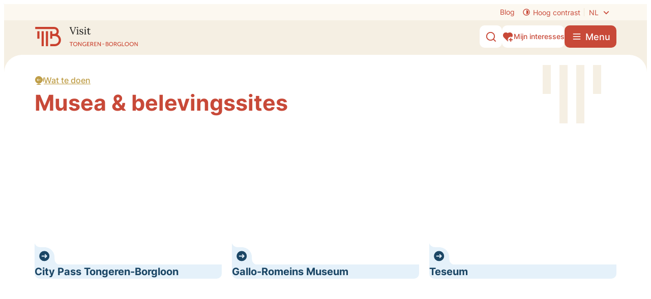

--- FILE ---
content_type: text/html; charset=utf-8
request_url: https://www.visittongeren-borgloon.be/wat-te-doen/musea-belevingssites
body_size: 38338
content:
<!DOCTYPE html><html lang=nl-BE><head><meta charset=utf-8><meta name=HandheldFriendly content=True><meta name=MobileOptimized content=320><meta name=viewport content="width=device-width, initial-scale=1.0"><meta name=theme-color content=#F5EFE3><meta name=description content="Ontdek de vele musea en belevingssites van Tongeren-Borgloon en duik in de rijke geschiedenis, kunst en cultuur van deze stad!"><meta property=og:description content="Ontdek de vele musea en belevingssites van Tongeren-Borgloon en duik in de rijke geschiedenis, kunst en cultuur van deze stad!"><meta property=og:site_name content="Visit Tongeren-Borgloon"><meta property=og:title content="Bezoek de vele musea en belevingssites in Tongeren-Borgloon!"><meta property=og:url content=https://www.visittongeren-borgloon.be/wat-te-doen/musea-belevingssites><meta property=og:type content=website><meta name=image property=og:image content=https://www.visittongeren-borgloon.be/images/tongeren-borgloon/tb-visit/skin/logo-og.png><meta property=og:image:url content=https://www.visittongeren-borgloon.be/images/tongeren-borgloon/tb-visit/skin/logo-og.png><meta name=twitter:card content=summary><meta property=twitter:title content="Bezoek de vele musea en belevingssites in Tongeren-Borgloon!"><meta property=twitter:description content="Ontdek de vele musea en belevingssites van Tongeren-Borgloon en duik in de rijke geschiedenis, kunst en cultuur van deze stad!"><meta name=generator content="Icordis CMS by LCP nv (https://www.lcp.be)"><link rel=alternate hreflang=fr href=https://www.visittongeren-borgloon.be/fr/content/detail/8/musees><link rel=alternate hreflang=en href=https://www.visittongeren-borgloon.be/en/content/detail/8/museums><link rel=alternate hreflang=de href=https://www.visittongeren-borgloon.be/de/content/detail/8/museum><title>Bezoek de vele musea en belevingssites in Tongeren-Borgloon! - Visit Tongeren-Borgloon</title><link rel=stylesheet href=/css/layout/modules/content-blocks.css media=screen><link rel=stylesheet href=/css/layout/modules/tiles.css media=screen><link rel=stylesheet href=/global/css/layout/modules/filter.css media=screen><link rel=stylesheet href=/css/layout/modules/tiles.css media=screen><link rel=stylesheet href=/css/layout/modules/quotes.css media=screen><link rel=preconnect href=https://fonts.icordis.be><link rel=icon type=image/png href=/global/images/tongeren-borgloon/tb-visit/skin/favicon-96x96.png><link rel=icon type=image/svg+xml href=/global/images/tongeren-borgloon/tb-visit/skin/favicon.svg><link rel="shortcut icon" href=/global/images/tongeren-borgloon/tb-visit/skin/favicon.ico><link rel=apple-touch-icon sizes=180x180 href=/global/images/tongeren-borgloon/tb-visit/skin/apple-touch-icon.png><link type=application/rss+xml rel=alternate title="Activiteiten RSS" href=/rss/activiteiten.rss><link rel=canonical href=https://www.visittongeren-borgloon.be/wat-te-doen/musea-belevingssites><link rel=manifest href=/site.webmanifest><link rel="stylesheet preload prefetch" as=style href=https://fonts.icordis.be/fonts/inter-100-100italic-200-200italic-300-300italic-regular-italic-500-500italic-600-600italic-700-700italic-800-800italic-900-900italic_lora-regular-italic-500-500italic-600-600italic-700-700italic.css type=text/css media=screen crossorigin><link rel="stylesheet preload" as=style id=skin-stylesheet type=text/css media=screen href="/css/dist/skin-visittb.css?v=18122025083353" data-sw="/css/dist/skin-visittb-contrast.css?v=18122025083353" data-css=contrastskin><link rel=stylesheet href=/global/css/layout/core/print.css media=print><link rel="stylesheet preload" as=style href=/style-dynamic.css media=screen><meta name=google-site-verification content=ROpVwAX_QB0EtkO0V-mik9rt7cq1rM2T9zHQa1R2K0k></head><body id=body class=portal-0 data-menu=dropdown data-readspeaker=false><div id=skip-content class=skip> <div class=container> <a href=#content-main data-scrollto=skip rel=nofollow> <span>Naar inhoud</span> </a> </div> </div> <noscript> <div class=alertbox-warning>Javascript is niet ingeschakeld. We hebben gedetecteerd dat javascript is uitgeschakeld in deze browser. Schakel javascript in of schakel over naar een ondersteunde browser om door te gaan. </div> </noscript> <header class=header> <div class=header__meta> <div class=container> <div class="meta meta__wrapper"> <div class=meta__container-wrapper> <ul class=nav-meta data-dropdown=meta><li class="nav__item meta__item" data-id=1> <a href=/blog class="nav__link meta__link"> <span class=meta__link>Blog</span> </a> </li> <li class="nav__item meta__item my-profile-contrast"> <button id=btn-toggle-contrast type=button class="nav__link meta__link btn-toggle-contrast icon-contrast"> <svg class="nav__icon meta__icon" aria-hidden=true data-icon=contrast><use href=/global/icons/global-line.svg#contrast style="fill:var(--icon-color-primary,var(--icon-color));transition:fill var(--transition-duration-base) var(--transition-timing-function)"></use></svg> <span>Hoog contrast</span> </button> </li> <div class=header__top-translate> <button data-toggle=translate class=btn-toggle-translate type=button aria-expanded=false> <span>nl</span> <svg class=header__top-icon aria-hidden=true data-icon=arrow-down-s><use href=/global/icons/global-line.svg#arrow-down-s style="fill:var(--icon-color-primary,var(--icon-color));transition:fill var(--transition-duration-base) var(--transition-timing-function)"></use></svg> </button> <div class=header__top-translate-controllers> <div class=header-translation> <ul class=nav-translation><li class="nav__item active"> <span class=nav__link> <span>nl</span> </span> </li> <li class=nav__item> <a href=/fr/content/detail/8/musees class=nav__link><span>fr</span></a> </li> <li class=nav__item> <a href=/en/content/detail/8/museums class=nav__link><span>en</span></a> </li> <li class=nav__item> <a href=/de/content/detail/8/museum class=nav__link><span>de</span></a> </li></ul> </div> </div> </div> </ul> </div> </div> </div> </div> <div class="header-main header__main" data-menu-position=under> <div class=container> <div class=header__container-wrapper> <div class="header-brand header__brand"> <a href="/" class=brand data-tooltip="Terug naar startpagina"> <span class="brand-txt brand__txt">Visit Tongeren-Borgloon</span> <div class=header-brand-logo__container> <img class="logo-img brand__logo logo-desktop" src=/global/images/tongeren-borgloon/tb-visit/skin/logo.svg alt=""> <svg class=logo-mobile width=64 height=48 viewBox="0 0 64 48" fill=none xmlns=http://www.w3.org/2000/svg><path d="M21.8014 10.5078H16.5625V47.0895H21.8014V10.5078Z" fill=#C84938 /><path d="M32.278 10.5078H27.0391V47.0895H32.278V10.5078Z" fill=#C84938 /><path d="M11.3248 10.5078H6.08594V28.7987H11.3248V10.5078Z" fill=#C84938 /><path d="M55.5522 18.7272C57.3656 16.747 58.5074 14.0957 58.5074 11.1759C58.5074 4.79925 53.7051 0 47.3244 0H40.1042H0.8125V5.23555H47.3244C50.7499 5.23555 53.235 7.71908 53.235 11.1423C53.235 14.5656 50.6827 16.9484 47.4923 17.0491H42.7236V10.4711H37.4847V28.762H42.7236V22.3182H47.3244C47.4252 22.3182 47.5595 22.3182 47.6603 22.3182H48.7349C54.1081 22.3182 58.5074 26.6812 58.5074 32.0845C58.5074 37.4879 54.1081 41.8508 48.7349 41.8508H37.5183V47.1199H48.7349C57.0298 47.1199 63.7799 40.3741 63.7799 32.0845C63.7799 23.7949 60.4552 21.2107 55.5858 18.6936L55.5522 18.7272Z" fill=#C84938 /></svg> </div> </a> </div> <div class=header__nav data-type-menu=False> <div class="overlay overlay__navigation header-nav-overlay" data-toggle=offcanvas aria-hidden=true></div> <nav class="navigation-main is-desktop"> <div> <div class=navigation__header> <span class=navigation__title aria-hidden=true><span>Menu</span></span> <button class="toggle btn-toggle-close navigation__btn--close" data-tooltip="Menu sluiten" data-toggle=offcanvas> <svg viewBox="0 0 100 100" aria-hidden=true class=toggle__icon><path class="line line-1" d="M 20,29.000046 H 80.000231 C 80.000231,29.000046 94.498839,28.817352 94.532987,66.711331 94.543142,77.980673 90.966081,81.670246 85.259173,81.668997 79.552261,81.667751 75.000211,74.999942 75.000211,74.999942 L 25.000021,25.000058" /><path class="line line-2" d="M 20,50 H 80" /><path class="line line-3" d="M 20,70.999954 H 80.000231 C 80.000231,70.999954 94.498839,71.182648 94.532987,33.288669 94.543142,22.019327 90.966081,18.329754 85.259173,18.331003 79.552261,18.332249 75.000211,25.000058 75.000211,25.000058 L 25.000021,74.999942" /></svg> <span class=toggle__txt>Menu sluiten</span> </button> </div> <div class=nav__container-wrapper> <ul class=nav-main><li class="nav__item nav1 dropdown"> <a class=nav__link href=/wat-te-doen aria-expanded=false> <span class=nav__title><span>Wat te doen</span></span> </a> <div class=dropdown__menu> <ul class=dropdown-main><li class="nav__item dropdown__item"> <a class="nav__link dropdown__link" href=/wat-te-doen/antiekmarkt> <span class=dropdown__title> <span>Antiekmarkt</span></span> </a> </li> <li class="nav__item dropdown__item"> <a class="nav__link dropdown__link" href=/wat-te-doen/bezienswaardigheden> <span class=dropdown__title> <span>Bezienswaardigheden</span></span> </a> </li> <li class="nav__item dropdown__item"> <a class="nav__link dropdown__link" href=/wat-te-doen/fruitbeleving> <span class=dropdown__title> <span>Fruitbeleving</span></span> </a> </li> <li class="nav__item dropdown__item"> <a class="nav__link dropdown__link" href=/wat-te-doen/kids> <span class=dropdown__title> <span>Kids</span></span> </a> </li> <li class="nav__item dropdown__item"> <a class="nav__link dropdown__link" href=/wat-te-doen/vlaamse-meesters-op-hun-plek> <span class=dropdown__title> <span>Vlaamse Meesters op hun plek</span></span> </a> </li> <li class="nav__item dropdown__item"> <a class="nav__link dropdown__link" href=/wat-te-doen/kunst-cultuur> <span class=dropdown__title> <span>Kunst &amp; Cultuur</span></span> </a> </li> <li class="nav__item dropdown__item"> <a class="nav__link dropdown__link" href=/wat-te-doen/musea-belevingssites> <span class=dropdown__title> <span>Musea &amp; belevingssites</span></span> </a> </li> <li class="nav__item dropdown__item"> <a class="nav__link dropdown__link" href=/content/detail/14/sport-ontspanning> <span class=dropdown__title> <span>Sport &amp; ontspanning</span></span> </a> </li> <li class="nav__item dropdown__item"> <a class="nav__link dropdown__link" href=/wat-te-doen/top-10> <span class=dropdown__title> <span>Top 10 van Tongeren-Borgloon</span></span> </a> </li> <li class="nav__item dropdown__item"> <a class="nav__link dropdown__link" href=/wat-te-doen/wandelen-fietsen-en-toeren> <span class=dropdown__title> <span>Wandelen, fietsen en toeren</span></span> </a> </li></ul> </div> </li> <li class="nav__item nav2 dropdown"> <a class=nav__link href=/overnachten aria-expanded=false> <span class=nav__title><span>Overnachten</span></span> </a> <div class=dropdown__menu> <ul class=dropdown-main><li class="nav__item dropdown__item"> <a class="nav__link dropdown__link" href=/overnachten/hotels> <span class=dropdown__title> <span>Hotels</span></span> </a> </li> <li class="nav__item dropdown__item"> <a class="nav__link dropdown__link" href=/overnachten/gastenkamers> <span class=dropdown__title> <span>Gastenkamers</span></span> </a> </li> <li class="nav__item dropdown__item"> <a class="nav__link dropdown__link" href=/overnachten/vakantiewoningen> <span class=dropdown__title> <span>Vakantiewoningen</span></span> </a> </li> <li class="nav__item dropdown__item"> <a class="nav__link dropdown__link" href=/overnachten/kamperen> <span class=dropdown__title> <span>Kamperen</span></span> </a> </li></ul> </div> </li> <li class="nav__item nav3 dropdown"> <a class=nav__link href=/eten-en-drinken aria-expanded=false> <span class=nav__title><span>Eten &amp; drinken</span></span> </a> <div class=dropdown__menu> <ul class=dropdown-main><li class="nav__item dropdown__item"> <a class="nav__link dropdown__link" href=/eten-en-drinken/streekproducten> <span class=dropdown__title> <span>Streekproducten</span></span> </a> </li> <li class="nav__item dropdown__item"> <a class="nav__link dropdown__link" href=/eten-en-drinken/lekkere-adresjes> <span class=dropdown__title> <span>Lekkere adresjes</span></span> </a> </li> <li class="nav__item dropdown__item"> <a class="nav__link dropdown__link" href=/haspengouwse-wijndomeinen> <span class=dropdown__title> <span>Wijndomeinen</span></span> </a> </li></ul> </div> </li> <li class="nav__item nav4 dropdown"> <a class=nav__link href=/groepen-en-scholen aria-expanded=false> <span class=nav__title><span>Groepen &amp; scholen</span></span> </a> <div class=dropdown__menu> <ul class=dropdown-main><li class="nav__item dropdown__item"> <a class="nav__link dropdown__link" href=/groepen-en-scholen/geleide-bezoeken> <span class=dropdown__title> <span>Geleide bezoeken</span></span> </a> </li> <li class="nav__item dropdown__item"> <a class="nav__link dropdown__link" href=/groepen-en-scholen/schoolprogrammas> <span class=dropdown__title> <span>Met de klas</span></span> </a> </li> <li class="nav__item dropdown__item"> <a class="nav__link dropdown__link" href=/groepen-en-scholen/horeca-voor-groepen> <span class=dropdown__title> <span>Horeca voor groepen</span></span> </a> </li> <li class="nav__item dropdown__item"> <a class="nav__link dropdown__link" href=/groepen-en-scholen/hoe-reserveer-ik-mijn-bezoek> <span class=dropdown__title> <span>Hoe reserveren?</span></span> </a> </li> <li class="nav__item dropdown__item"> <a class="nav__link dropdown__link" href=/groepen-en-scholen/groepsaanbod-tongeren-borgloon> <span class=dropdown__title> <span>Groepsaanbod Tongeren-Borgloon</span></span> </a> </li></ul> </div> </li> <li class="nav__item nav5 dropdown"> <a class=nav__link href=/goed-om-weten aria-expanded=false> <span class=nav__title><span>Plan je bezoek</span></span> </a> <div class=dropdown__menu> <ul class=dropdown-main><li class="nav__item dropdown__item"> <a class="nav__link dropdown__link" href=/goed-om-weten/vlot-naar-tongeren-borgloon> <span class=dropdown__title> <span>Vlot naar Tongeren-Borgloon</span></span> </a> </li> <li class="nav__item dropdown__item"> <a class="nav__link dropdown__link" href=/goed-om-weten/toegankelijkheid> <span class=dropdown__title> <span>Toegankelijkheid</span></span> </a> </li> <li class="nav__item dropdown__item"> <a class="nav__link dropdown__link" href=/goed-om-weten/stadsplan> <span class=dropdown__title> <span>Stadsplan</span></span> </a> </li> <li class="nav__item dropdown__item"> <a class="nav__link dropdown__link" href=/goed-om-weten/toeristische-informatiebrochures> <span class=dropdown__title> <span>Inspiratiegids Tongeren-Borgloon</span></span> </a> </li> <li class="nav__item dropdown__item"> <a class="nav__link dropdown__link" href=/goed-om-weten/nuttige-adressen> <span class=dropdown__title> <span>Nuttige adressen</span></span> </a> </li> <li class="nav__item dropdown__item"> <a class="nav__link dropdown__link" href=/goed-om-weten/contacteer-ons> <span class=dropdown__title> <span>Contacteer ons</span></span> </a> </li></ul> </div> </li></ul> </div> </div> </nav> <button data-toggle=offcanvas class="toggle btn-toggle-close navigation__btn--close" type=button> <svg viewBox="0 0 100 100" aria-hidden=true class=toggle__icon><path class="line line-1" d="M 20,29.000046 H 80.000231 C 80.000231,29.000046 94.498839,28.817352 94.532987,66.711331 94.543142,77.980673 90.966081,81.670246 85.259173,81.668997 79.552261,81.667751 75.000211,74.999942 75.000211,74.999942 L 25.000021,25.000058" /><path class="line line-2" d="M 20,50 H 80" /><path class="line line-3" d="M 20,70.999954 H 80.000231 C 80.000231,70.999954 94.498839,71.182648 94.532987,33.288669 94.543142,22.019327 90.966081,18.329754 85.259173,18.331003 79.552261,18.332249 75.000211,25.000058 75.000211,25.000058 L 25.000021,74.999942" /></svg> <span class=toggle-txt>Menu sluiten</span> </button> </div> <div class="header-right header__right"> <div class=header__right-actions> <div class=header__right-search> <div class="header-search header__search" data-scrolltop-suggestionsearch=False> <div class=search__overlay data-toggle=offsearch_close></div> <div id=search class="search search-main" role=search> <form action=/zoeken method=GET name=searchForm id=lcp-search-form class=search__form> <div class="input-group search__group"> <label for=lcp-searchbox-keyword><span class=sr-only>Waarmee kunnen we jou helpen?</span></label> <input type=text name=q class="form-control txt search__input" id=lcp-searchbox-keyword data-tooltip="Waarmee kunnen we jou helpen?" autocomplete=off data-toggle-placeholder=1 placeholder="Waarmee kunnen we jou helpen?" data-placeholder-mobile=Zoeken data-speak-text="Begin nu te spreken" data-listening-text=Luisteren... data-error="Gelieve je microfoon aan te sluiten en je microfoon rechten toe te laten."> <div aria-hidden=true class="loading search__loading"> <svg class=loading__icon aria-hidden=true data-icon=search-loading><use href=/global/icons/global-loaders.svg#search-loading style="fill:var(--icon-color-primary,var(--icon-color));transition:fill var(--transition-duration-base) var(--transition-timing-function)"></use></svg> </div> <span class="input-group__btn search__input-group"> <button type=submit class=search__btn id=lcp-searchbox-btn data-tooltip=Zoeken> <svg class=search__icon aria-hidden=true data-icon=search><use href=/global/icons/global-line.svg#search style="fill:var(--icon-color-primary,var(--icon-color));transition:fill var(--transition-duration-base) var(--transition-timing-function)"></use></svg> <span>Zoeken</span> </button> </span> </div> </form> <div id=lcp-suggestion-search class="search-suggestion partial-overview" aria-live=polite> </div> </div> <button data-toggle=offsearch_close class="toggle btn-toggle-close" type=button aria-expanded=false data-tooltip=Sluiten> <svg viewBox="0 0 100 100" aria-hidden=true class=toggle__icon><path class="line line-1" d="M 20,29.000046 H 80.000231 C 80.000231,29.000046 94.498839,28.817352 94.532987,66.711331 94.543142,77.980673 90.966081,81.670246 85.259173,81.668997 79.552261,81.667751 75.000211,74.999942 75.000211,74.999942 L 25.000021,25.000058" /><path class="line line-2" d="M 20,50 H 80" /><path class="line line-3" d="M 20,70.999954 H 80.000231 C 80.000231,70.999954 94.498839,71.182648 94.532987,33.288669 94.543142,22.019327 90.966081,18.329754 85.259173,18.331003 79.552261,18.332249 75.000211,25.000058 75.000211,25.000058 L 25.000021,74.999942" /></svg> <span class=toggle__txt>Sluiten</span> </button> </div> <button data-toggle=offsearch_open data-dismiss=modal class=searchbtn type=button aria-expanded=false> <svg class=header__top-icon aria-hidden=true data-icon=search><use href=/global/icons/global-line.svg#search style="fill:var(--icon-color-primary,var(--icon-color));transition:fill var(--transition-duration-base) var(--transition-timing-function)"></use></svg> <span class=header__top-txt>Zoek tonen / verbergen</span> </button> </div> <a href=/mijn-interesses class="header__favorites btn-default has-icon"> <svg class=header__favorites-icon width=24 height=24 viewBox="0 0 24 24" fill=none xmlns=http://www.w3.org/2000/svg><path d="M19.0001 13.9999V16.9999H22.0001V18.9999H18.9991L19.0001 21.9999H17.0001L16.9991 18.9999H14.0001V16.9999H17.0001V13.9999H19.0001ZM20.2426 4.75736C22.4033 6.92253 22.5715 10.3141 20.7498 12.667C19.9261 12.2403 18.9911 12 18 12C14.6863 12 12 14.6863 12 18C12 19.0089 12.249 19.9596 12.6889 20.794L11.9999 21.485L3.52138 12.993C1.41705 10.637 1.49571 7.01901 3.75736 4.75736C6.02157 2.49315 9.64519 2.41687 12.001 4.52853C14.35 2.42 17.98 2.49 20.2426 4.75736Z" /></svg> <span class=header__favorites-txt>Mijn interesses</span> </a> <div class=header__toggle-menu> <button data-toggle=offcanvas data-dismiss=modal class=btn-toggle-menu type=button aria-expanded=false> <svg viewBox="0 0 100 100" aria-hidden=true class=toggle__icon><path class="line line-1" d="M 20,29.000046 H 80.000231 C 80.000231,29.000046 94.498839,28.817352 94.532987,66.711331 94.543142,77.980673 90.966081,81.670246 85.259173,81.668997 79.552261,81.667751 75.000211,74.999942 75.000211,74.999942 L 25.000021,25.000058" /><path class="line line-2" d="M 20,50 H 80" /><path class="line line-3" d="M 20,70.999954 H 80.000231 C 80.000231,70.999954 94.498839,71.182648 94.532987,33.288669 94.543142,22.019327 90.966081,18.329754 85.259173,18.331003 79.552261,18.332249 75.000211,25.000058 75.000211,25.000058 L 25.000021,74.999942" /></svg> <span class=toggle__txt>Menu</span> </button> </div> </div> </div> </div> </div> </div> </header> <main id=wrapper class=main> <div class="visible-print sr_skip"><img alt="" src=/global/images/tongeren-borgloon/tb-visit/skin/logo.png></div> <div class=pagestart__wrapper> <div class=pagestart__info> <nav aria-label="Je bent hier" class="breadcrumb breadcrumb-main sr_skip"> <div class=breadcrumb__wrapper> <div class=breadcrumb__container-wrapper> <button data-tooltip="Toon alle broodkruimel items" aria-hidden=true class="btn-showall hidden"> <svg class=scroll__icon aria-hidden=true data-icon=more><use href=/global/icons/global-fill.svg#more style="fill:var(--icon-color-primary,var(--icon-color));transition:fill var(--transition-duration-base) var(--transition-timing-function)"></use></svg> <span class=sr_skip>Toon alle broodkruimel items</span> </button> <ol class="nav-breadcrumb sr_skip" itemscope itemtype=http://schema.org/BreadcrumbList data-breadcrumb=1><li class="nav__item breadcrumb__item breadcrumb__item--home" itemprop=itemListElement itemscope itemtype=http://schema.org/ListItem> <a itemprop=item href="/" class="nav__link breadcrumb__link"><svg class="nav__icon breadcrumb__icon" aria-hidden=true data-icon=home-4><use href=/global/icons/global-line.svg#home-4 style="fill:var(--icon-color-primary,var(--icon-color));transition:fill var(--transition-duration-base) var(--transition-timing-function)"></use></svg><span itemprop=name>Startpagina</span><meta itemprop=position content=1></a> <svg class="nav__icon breadcrumb__icon" aria-hidden=true data-icon=arrow-right-s><use href=/global/icons/global-line.svg#arrow-right-s style="fill:var(--icon-color-primary,var(--icon-color));transition:fill var(--transition-duration-base) var(--transition-timing-function)"></use></svg> </li> <li class="nav__item breadcrumb__item" itemprop=itemListElement itemscope itemtype=http://schema.org/ListItem> <a class="nav__link breadcrumb__link" href=https://www.visittongeren-borgloon.be/wat-te-doen itemprop=item><span itemprop=name class=aCrumb>Wat te doen</span><meta itemprop=position content=2></a> <svg class="nav__icon breadcrumb__icon" aria-hidden=true data-icon=arrow-right-s><use href=/global/icons/global-line.svg#arrow-right-s style="fill:var(--icon-color-primary,var(--icon-color));transition:fill var(--transition-duration-base) var(--transition-timing-function)"></use></svg> </li> <li class="nav__item breadcrumb__item active" itemprop=itemListElement itemscope itemtype=http://schema.org/ListItem data-tooltip="Bezoek de vele musea en belevingssites in Tongeren-Borgloon!"> <a class="nav__link breadcrumb__link" href=https://www.visittongeren-borgloon.be/wat-te-doen/musea-belevingssites itemprop=item><span class=aCrumb itemprop=name>Bezoek de vele musea en belevingssites in Tongeren-Borgloon!</span><meta itemprop=position content=3></a> </li></ol> </div> </div> </nav> <div class=heading__wrapper> <div class=container> <div class=heading__row> <div class=heading__container> <div data-id=8 data-mi=53 class=header__title-container> <h1 class=page-heading><span>Musea &amp; belevingssites</span></h1> </div> </div> </div> </div> </div> </div> </div> <div id=content-main class=page-inner> <div class=main__container> <section class=content-detail> <div class=container-wrapper> <div class=page-container> <div class=page-content id=aanbod-container> <section class=content> <div class=container-wrapper id=ajax-container aria-live=polite> <section class=tiles> <div class=container-wrapper> <div class="partial partial-tiles"> <div class=partial__container> <div class=tiles__list data-type=list> <article class="partial__item article--tile tiles__item tile1x1" data-id=185 data-categories="" data-type=c> <div class="partial__item-container link-hover has-media" data-id=185 data-mi=53> <a href=/wat-te-doen/musea-belevingssites/city-pass-tongeren-borgloon class="partial__link tiles__link"> <span class=sr-only>City Pass Tongeren-Borgloon</span> </a> <div class=partial__content-block> <div class="one-media partial__photo tiles__photo ratio-size"> <span class="photo loading-image" style=padding-bottom:74%><picture><source type=image/webp data-srcset=/file/imagecache/bln6jBDukMoaTsjCf05yHv0erE4GN16kVG9nz5PLYY3d/tile1x1/26b4650e-5ebd-4209-9f31-712775107487/2980.JPG.webp><img itemprop=contentUrl data-src=/file/imagecache/bln6jBDukMoaTsjCf05yHv0erE4GN16kVG9nz5PLYY3d/tile1x1/26b4650e-5ebd-4209-9f31-712775107487/2980.JPG alt="" class="thumb-photo lazyload"></picture></span> </div> <div class="partial__content tiles__content"> <div class="partial__title tiles__title" aria-hidden=true> <span>City Pass Tongeren-Borgloon</span> </div> </div> </div> </div> </article> <article class="partial__item article--tile tiles__item tile1x1" data-id=15 data-categories="" data-type=c> <div class="partial__item-container link-hover has-media" data-id=15 data-mi=53> <a href=/wat-te-doen/musea-belevingssites/gallo-romeins-museum class="partial__link tiles__link"> <span class=sr-only>Gallo-Romeins Museum</span> </a> <div class=partial__content-block> <div class="one-media partial__photo tiles__photo ratio-size"> <span class="photo loading-image" style=padding-bottom:74%><picture><source type=image/webp data-srcset=/file/imagecache/4EgSGcMRyu6h42LuNHuF7DrQChDXEE5y00jCrUQtokA3d/tile1x1/6925baf8-4f95-4415-a90d-805201dab8df/922.jpg.webp><img itemprop=contentUrl data-src=/file/imagecache/4EgSGcMRyu6h42LuNHuF7DrQChDXEE5y00jCrUQtokA3d/tile1x1/6925baf8-4f95-4415-a90d-805201dab8df/922.jpg alt="" class="thumb-photo lazyload"></picture></span> </div> <div class="partial__content tiles__content"> <div class="partial__title tiles__title" aria-hidden=true> <span>Gallo-Romeins Museum</span> </div> </div> </div> </div> </article> <article class="partial__item article--tile tiles__item tile1x1" data-id=34 data-categories="" data-type=c> <div class="partial__item-container link-hover has-media" data-id=34 data-mi=53> <a href=/wat-te-doen/musea-belevingssites/teseum class="partial__link tiles__link"> <span class=sr-only>Teseum</span> </a> <div class=partial__content-block> <div class="one-media partial__photo tiles__photo ratio-size"> <span class="photo loading-image" style=padding-bottom:74%><picture><source type=image/webp data-srcset=/file/imagecache/TxjE9XkadA9Cp6WVkslpGjNeWj6WIJVNNhQHspdjp1c3d/tile1x1/46c939e6-7412-4261-a86b-49342497320c/2420.jpg.webp><img itemprop=contentUrl data-src=/file/imagecache/TxjE9XkadA9Cp6WVkslpGjNeWj6WIJVNNhQHspdjp1c3d/tile1x1/46c939e6-7412-4261-a86b-49342497320c/2420.jpg alt="" class="thumb-photo lazyload"></picture></span> </div> <div class="partial__content tiles__content"> <div class="partial__title tiles__title" aria-hidden=true> <span>Teseum</span> </div> </div> </div> </div> </article> <article class="partial__item article--tile tiles__item tile1x1" data-id=436 data-categories="" data-type=c> <div class="partial__item-container link-hover has-media" data-id=436 data-mi=53> <a href=/content/detail/436/fruitbelevingscentrum-stroopfabriek class="partial__link tiles__link"> <span class=sr-only>Fruitbelevingscentrum Stroopfabriek</span> </a> <div class=partial__content-block> <div class="one-media partial__photo tiles__photo ratio-size"> <span class="photo loading-image" style=padding-bottom:74%><picture><source type=image/webp data-srcset=/file/imagecache/K061XaMXCO0ChWCzhF7ayUacVUDr2kXnFe44qE30aDM3d/tile1x1/7c297807-8444-420a-8722-43431f32e2b6/3031.jpg.webp><img itemprop=contentUrl data-src=/file/imagecache/K061XaMXCO0ChWCzhF7ayUacVUDr2kXnFe44qE30aDM3d/tile1x1/7c297807-8444-420a-8722-43431f32e2b6/3031.jpg alt="" class="thumb-photo lazyload"></picture></span> </div> <div class="partial__content tiles__content"> <div class="partial__title tiles__title" aria-hidden=true> <span>Fruitbelevingscentrum Stroopfabriek</span> </div> </div> </div> </div> </article> <article class="partial__item article--tile tiles__item tile1x1" data-id=223 data-categories="" data-type=c> <div class="partial__item-container link-hover has-media" data-id=223 data-mi=53> <a href=/wat-te-doen/musea-belevingssites/belevingssite-graaf class="partial__link tiles__link"> <span class=sr-only>GRAAF</span> </a> <div class=partial__content-block> <div class="one-media partial__photo tiles__photo ratio-size"> <span class="photo loading-image" style=padding-bottom:74%><picture><source type=image/webp data-srcset=/file/imagecache/Hv13BjxfQWm3fGXdcxIL9VDmfhu91N8uRUdePDYs3d/tile1x1/035471a0-d579-4e24-86cd-f8b2458128c8/2994.jpg.webp><img itemprop=contentUrl data-src=/file/imagecache/Hv13BjxfQWm3fGXdcxIL9VDmfhu91N8uRUdePDYs3d/tile1x1/035471a0-d579-4e24-86cd-f8b2458128c8/2994.jpg alt="" class="thumb-photo lazyload"></picture></span> </div> <div class="partial__content tiles__content"> <div class="partial__title tiles__title" aria-hidden=true> <span>GRAAF</span> </div> </div> </div> </div> </article> <article class="partial__item article--tile tiles__item tile1x1" data-id=508 data-categories="" data-type=c> <div class="partial__item-container link-hover has-media" data-id=508 data-mi=53> <a href=/wat-te-doen/musea-belevingssites/moerenpoort class="partial__link tiles__link"> <span class=sr-only>Moerenpoort</span> </a> <div class=partial__content-block> <div class="one-media partial__photo tiles__photo ratio-size"> <span class="photo loading-image" style=padding-bottom:74%><picture><source type=image/webp data-srcset=/file/imagecache/JFQGkAic8GQ3SfoSY3gKWkbvkTtblZB9bUvBaFT5VU3d/tile1x1/671629d3-5d6c-4267-8996-6befe6fbd25c/3105.jpg.webp><img itemprop=contentUrl data-src=/file/imagecache/JFQGkAic8GQ3SfoSY3gKWkbvkTtblZB9bUvBaFT5VU3d/tile1x1/671629d3-5d6c-4267-8996-6befe6fbd25c/3105.jpg alt="" class="thumb-photo lazyload"></picture></span> </div> <div class="partial__content tiles__content"> <div class="partial__title tiles__title" aria-hidden=true> <span>Moerenpoort</span> </div> </div> </div> </div> </article> <article class="partial__item article--tile tiles__item tile1x1" data-id=221 data-categories="" data-type=c> <div class="partial__item-container link-hover has-media" data-id=221 data-mi=53> <a href=/content/detail/221/begijnhofmuseum-beghina class="partial__link tiles__link"> <span class=sr-only>Begijnhofmuseum Beghina</span> </a> <div class=partial__content-block> <div class="one-media partial__photo tiles__photo ratio-size"> <span class="photo loading-image" style=padding-bottom:74%><picture><source type=image/webp data-srcset=/file/imagecache/hTzSO5TV9WGPlhQNtYZ8RsQ35ThC3gweJl14wsWSToI3d/tile1x1/acb4fe08-39a1-43da-b8fc-dfb0573df120/2368.jpg.webp><img itemprop=contentUrl data-src=/file/imagecache/hTzSO5TV9WGPlhQNtYZ8RsQ35ThC3gweJl14wsWSToI3d/tile1x1/acb4fe08-39a1-43da-b8fc-dfb0573df120/2368.jpg alt="" class="thumb-photo lazyload"></picture></span> </div> <div class="partial__content tiles__content"> <div class="partial__title tiles__title" aria-hidden=true> <span>Begijnhofmuseum Beghina</span> </div> </div> </div> </div> </article> <article class="partial__item article--tile tiles__item tile1x1" data-id=222 data-categories="" data-type=c> <div class="partial__item-container link-hover has-media" data-id=222 data-mi=53> <a href=/content/detail/222/huis-theelen class="partial__link tiles__link"> <span class=sr-only>Huis Theelen</span> </a> <div class=partial__content-block> <div class="one-media partial__photo tiles__photo ratio-size"> <span class="photo loading-image" style=padding-bottom:74%><picture><source type=image/webp data-srcset=/file/imagecache/sHgiJC4dv0zI0M6ORUU2AXyurdklvpKUQXCgphCP1c3d/tile1x1/3e653e38-7d0c-49d9-9663-df99e3aafd85/833.jpg.webp><img itemprop=contentUrl data-src=/file/imagecache/sHgiJC4dv0zI0M6ORUU2AXyurdklvpKUQXCgphCP1c3d/tile1x1/3e653e38-7d0c-49d9-9663-df99e3aafd85/833.jpg alt="" class="thumb-photo lazyload"></picture></span> </div> <div class="partial__content tiles__content"> <div class="partial__title tiles__title" aria-hidden=true> <span>Huis Theelen</span> </div> </div> </div> </div> </article> </div> </div> </div> </div> </section> <nav class=pagination></nav> </div> </section> </div> </div> </div></section> </div> </div> </main> <footer id=lcp-footer class="footer footer--main"> <div class=container> <div class=footer--top> <img class=footer-embleem src=/images/visittb/svg/embleem.svg alt='Embleem logo Tongeren Borgloon' width=110 height=82> <div class=footer-contact> <div class=footer-contact__item> <div class="list-inline footer-contact__details notranslate"> <h2 class=heading>Visit Tongeren-Borgloon - Gasthuiskapel</h2> <dl class="contact__info list-inline footer-contact__info" translate=no><dt class=lbl-address> <span>Adres</span> </dt> <dd class="dd txt-address"> <div class=dd__info> <span class=txt-gebouw>Gasthuiskapel</span> <span class=address--block> <span class=txt-streetnr>Via Julianus 2</span> <span class=txt-postal><span class=sr-only>, </span>3700</span> <span class=txt-city>Tongeren-Borgloon</span> </span> </div> </dd> <dt class=lbl-phone> <span>Tel.</span> </dt> <dd class="dd txt-phone"> <div class=dd__info> <span data-label=Tel.><a rel="noopener noreferrer" href=tel:012800070 class=phone><span>012 80 00 70</span></a></span> </div> </dd> <dt class=lbl-email><span>E-mail</span></dt> <dd class="dd txt-email"> <div class=dd__info> <span data-label=E-mail><a rel="noopener noreferrer" target=_blank href=mailto:%69%6e%66%6f%40%76%69%73%69%74%74%6f%6e%67%65%72%65%6e%62%6f%72%67%6c%6f%6f%6e%2e%62%65 class=mail><span>&#105;&#110;&#102;&#111;<span>&#064;</span>&#118;&#105;&#115;&#105;&#116;&#116;&#111;&#110;&#103;&#101;&#114;&#101;&#110;&#098;&#111;&#114;&#103;&#108;&#111;&#111;&#110;&#046;&#098;&#101;</span></a></span> </div> </dd></dl> </div> <a class="footer-contact__btn hours" href=/contact/detail/1/visit-tongeren-borgloon-gasthuiskapel>Openingsuren</a> </div> <div class=footer-contact__item> <div class="list-inline footer-contact__details notranslate"> <h2 class=heading>Visit Tongeren-Borgloon - Stroopfabriek</h2> <dl class="contact__info list-inline footer-contact__info" translate=no><dt class=lbl-address> <span>Adres</span> </dt> <dd class="dd txt-address"> <div class=dd__info> <span class=txt-gebouw>Stroopfabriek</span> <span class=address--block> <span class=txt-streetnr>Stroopplein 8</span> <span class=txt-postal><span class=sr-only>, </span>3840</span> <span class=txt-city>Tongeren-Borgloon</span> </span> </div> </dd> <dt class=lbl-phone> <span>Tel.</span> </dt> <dd class="dd txt-phone"> <div class=dd__info> <span data-label=Tel.><a rel="noopener noreferrer" href=tel:012673653 class=phone><span>012 67 36 53</span></a></span> </div> </dd> <dt class=lbl-email><span>E-mail</span></dt> <dd class="dd txt-email"> <div class=dd__info> <span data-label=E-mail><a rel="noopener noreferrer" target=_blank href=mailto:%69%6e%66%6f%40%76%69%73%69%74%74%6f%6e%67%65%72%65%6e%62%6f%72%67%6c%6f%6f%6e%2e%62%65 class=mail><span>&#105;&#110;&#102;&#111;<span>&#064;</span>&#118;&#105;&#115;&#105;&#116;&#116;&#111;&#110;&#103;&#101;&#114;&#101;&#110;&#098;&#111;&#114;&#103;&#108;&#111;&#111;&#110;&#046;&#098;&#101;</span></a></span> </div> </dd></dl> </div> <a class="footer-contact__btn hours" href=/contact/detail/2/visit-tongeren-borgloon-stroopfabriek>Openingsuren</a> </div> </div> <div class=footer__fast-to> <h2 class=heading><span>Snel naar</span></h2> <ul class="list-overview footer__list"><li class=footer__item data-id=8> <a href=/activiteiten> <span>Activiteitenkalender</span> </a> </li></ul> </div> <div class=footer-social> <h2 class=heading><span>Social Media</span></h2> <ul class=list-social><li class="list__item social__item"> <a href="https://www.facebook.com/visittongerenborgloon/" target=_blank data-tooltip=Facebook class="list__link social__link social__link-facebook" rel="noopener noreferrer"> <svg class=social__icon aria-hidden=true data-icon=facebook-box-fill><use href=/global/icons/global-socials.svg#facebook-box-fill style="fill:var(--icon-color-facebook,var(--icon-color));transition:fill var(--transition-duration-base) var(--transition-timing-function)"></use></svg> <span>Facebook <span></span></span> </a> </li> <li class="list__item social__item"> <a href="https://www.instagram.com/visittongerenborgloon/" target=_blank data-tooltip=Instagram class="list__link social__link social__link-instagram" rel="noopener noreferrer"> <svg class=social__icon aria-hidden=true data-icon=instagram-fill><use href=/global/icons/global-socials.svg#instagram-fill style="fill:var(--icon-color-instagram,var(--icon-color));transition:fill var(--transition-duration-base) var(--transition-timing-function)"></use></svg> <span>Instagram <span></span></span> </a> </li> <li class="list__item social__item"> <a href=https://www.youtube.com/@VisitTongeren-Borgloon target=_blank data-tooltip=YouTube class="list__link social__link social__link-youtube" rel="noopener noreferrer"> <svg class=social__icon aria-hidden=true data-icon=youtube-fill><use href=/global/icons/global-socials.svg#youtube-fill style="fill:var(--icon-color-youtube,var(--icon-color));transition:fill var(--transition-duration-base) var(--transition-timing-function)"></use></svg> <span>YouTube <span></span></span> </a> </li></ul> </div> </div> </div> <div class=container> <div class=footer--bottom> <span class=footer-contact__title> <span class=copy-year> &copy; </span> <span>Visit Tongeren-Borgloon</span> </span> <ul class="list-inline footer__list"><li class=footer__item data-id=9> <a href=/cookies> <span>Cookies</span> </a> </li> <li class=footer__item data-id=10> <a href=/proclaimer> <span>Proclaimer</span> </a> </li> <li class=footer__item data-id=11> <a href=/toegankelijkheid> <span>Toegankelijkheid</span> </a> </li> <li class=footer__item data-id=12> <a href=privacybeleid> <span>Privacybeleid</span> </a> </li></ul> <a class=footer__link--lcp data-tooltip="web design, development en cms door LCP" rel="noopener noreferrer" target=_blank href="https://www.lcp.be/"> <svg class="footer__icon icon--lcp" aria-hidden=true data-icon=lcp><use href=/global/icons/global-township.svg#lcp style="fill:var(--icon-color-primary,var(--icon-color));transition:fill var(--transition-duration-base) var(--transition-timing-function)"></use></svg> <span>LCP nv 2026 &copy; </span> </a> </div> </div> </footer> <div class="toppos sr_skip"> <div id=totop> <a rel=nofollow href=#skip-content data-scrollto=totop data-tooltip="Naar top" class=btn-totop> <svg class="btn__icon totop__icon" aria-hidden=true data-icon=arrow-up-s><use href=/global/icons/global-line.svg#arrow-up-s style="fill:var(--icon-color-primary,var(--icon-color));transition:fill var(--transition-duration-base) var(--transition-timing-function)"></use></svg> <span>Naar top</span> </a> </div> </div><script src=/global/js/jquery-3.6.2.min.js></script><script src="/js/minified/site.min.js?v=8vIuZaJy6c4w_2qofpdweLwUDoGVqObMD19s12DGePw"></script><script async src="/js/minified/lazysize.min.js?v=IiNPl7D4xnh-yMwI6YW2HUuOl7aOxr0f-a7Qut8H6zQ"></script><script src=/global/js/lcp-swiper.js async></script><script src=/global/js/tabs-automatic.js async></script><script src=/js/masonry/isotope.pkgd.js></script><script src=/js/masonry/packery-mode.pkgd.js></script><script>$('.tiles__list').isotope({
				layoutMode: 'packery',
				itemSelector: '.partial__item',
				percentPosition: true,
				packery: { gutter: 0 }
			});</script></body></html>

--- FILE ---
content_type: text/css
request_url: https://fonts.icordis.be/fonts/inter-100-100italic-200-200italic-300-300italic-regular-italic-500-500italic-600-600italic-700-700italic-800-800italic-900-900italic_lora-regular-italic-500-500italic-600-600italic-700-700italic.css
body_size: 14610
content:
@font-face{
	font-family:'Inter';
	font-display:swap;
	font-style:normal;
	font-weight:100;
	src:url('https://fonts.icordis.be/fonts/inter-100.eot') format('embedded-opentype');
	src:
	url('https://fonts.icordis.be/fonts/inter-100.eot') format('embedded-opentype'),	url('https://fonts.icordis.be/fonts/inter-100.woff') format('woff'),
	url('https://fonts.icordis.be/fonts/inter-100.woff2') format('woff2'),
	url('https://fonts.icordis.be/fonts/inter-100.svg') format('svg'),
	url('https://fonts.icordis.be/fonts/inter-100.ttf') format('truetype');
}

@font-face{
	font-family:'Inter';
	font-display:swap;
	font-style:italic;
	font-weight:100;
	src:url('https://fonts.icordis.be/fonts/inter-100italic.eot') format('embedded-opentype');
	src:
	url('https://fonts.icordis.be/fonts/inter-100italic.eot') format('embedded-opentype'),	url('https://fonts.icordis.be/fonts/inter-100italic.woff') format('woff'),
	url('https://fonts.icordis.be/fonts/inter-100italic.woff2') format('woff2'),
	url('https://fonts.icordis.be/fonts/inter-100italic.svg') format('svg'),
	url('https://fonts.icordis.be/fonts/inter-100italic.ttf') format('truetype');
}

@font-face{
	font-family:'Inter';
	font-display:swap;
	font-style:normal;
	font-weight:200;
	src:url('https://fonts.icordis.be/fonts/inter-200.eot') format('embedded-opentype');
	src:
	url('https://fonts.icordis.be/fonts/inter-200.eot') format('embedded-opentype'),	url('https://fonts.icordis.be/fonts/inter-200.woff') format('woff'),
	url('https://fonts.icordis.be/fonts/inter-200.woff2') format('woff2'),
	url('https://fonts.icordis.be/fonts/inter-200.svg') format('svg'),
	url('https://fonts.icordis.be/fonts/inter-200.ttf') format('truetype');
}

@font-face{
	font-family:'Inter';
	font-display:swap;
	font-style:italic;
	font-weight:200;
	src:url('https://fonts.icordis.be/fonts/inter-200italic.eot') format('embedded-opentype');
	src:
	url('https://fonts.icordis.be/fonts/inter-200italic.eot') format('embedded-opentype'),	url('https://fonts.icordis.be/fonts/inter-200italic.woff') format('woff'),
	url('https://fonts.icordis.be/fonts/inter-200italic.woff2') format('woff2'),
	url('https://fonts.icordis.be/fonts/inter-200italic.svg') format('svg'),
	url('https://fonts.icordis.be/fonts/inter-200italic.ttf') format('truetype');
}

@font-face{
	font-family:'Inter';
	font-display:swap;
	font-style:normal;
	font-weight:300;
	src:url('https://fonts.icordis.be/fonts/inter-300.eot') format('embedded-opentype');
	src:
	url('https://fonts.icordis.be/fonts/inter-300.eot') format('embedded-opentype'),	url('https://fonts.icordis.be/fonts/inter-300.woff') format('woff'),
	url('https://fonts.icordis.be/fonts/inter-300.woff2') format('woff2'),
	url('https://fonts.icordis.be/fonts/inter-300.svg') format('svg'),
	url('https://fonts.icordis.be/fonts/inter-300.ttf') format('truetype');
}

@font-face{
	font-family:'Inter';
	font-display:swap;
	font-style:italic;
	font-weight:300;
	src:url('https://fonts.icordis.be/fonts/inter-300italic.eot') format('embedded-opentype');
	src:
	url('https://fonts.icordis.be/fonts/inter-300italic.eot') format('embedded-opentype'),	url('https://fonts.icordis.be/fonts/inter-300italic.woff') format('woff'),
	url('https://fonts.icordis.be/fonts/inter-300italic.woff2') format('woff2'),
	url('https://fonts.icordis.be/fonts/inter-300italic.svg') format('svg'),
	url('https://fonts.icordis.be/fonts/inter-300italic.ttf') format('truetype');
}

@font-face{
	font-family:'Inter';
	font-display:swap;
	font-style:normal;
	font-weight:400;
	src:url('https://fonts.icordis.be/fonts/inter-regular.eot') format('embedded-opentype');
	src:
	url('https://fonts.icordis.be/fonts/inter-regular.eot') format('embedded-opentype'),	url('https://fonts.icordis.be/fonts/inter-regular.woff') format('woff'),
	url('https://fonts.icordis.be/fonts/inter-regular.woff2') format('woff2'),
	url('https://fonts.icordis.be/fonts/inter-regular.svg') format('svg'),
	url('https://fonts.icordis.be/fonts/inter-regular.ttf') format('truetype');
}

@font-face{
	font-family:'Inter';
	font-display:swap;
	font-style:italic;
	font-weight:400;
	src:url('https://fonts.icordis.be/fonts/inter-italic.eot') format('embedded-opentype');
	src:
	url('https://fonts.icordis.be/fonts/inter-italic.eot') format('embedded-opentype'),	url('https://fonts.icordis.be/fonts/inter-italic.woff') format('woff'),
	url('https://fonts.icordis.be/fonts/inter-italic.woff2') format('woff2'),
	url('https://fonts.icordis.be/fonts/inter-italic.svg') format('svg'),
	url('https://fonts.icordis.be/fonts/inter-italic.ttf') format('truetype');
}

@font-face{
	font-family:'Inter';
	font-display:swap;
	font-style:normal;
	font-weight:500;
	src:url('https://fonts.icordis.be/fonts/inter-500.eot') format('embedded-opentype');
	src:
	url('https://fonts.icordis.be/fonts/inter-500.eot') format('embedded-opentype'),	url('https://fonts.icordis.be/fonts/inter-500.woff') format('woff'),
	url('https://fonts.icordis.be/fonts/inter-500.woff2') format('woff2'),
	url('https://fonts.icordis.be/fonts/inter-500.svg') format('svg'),
	url('https://fonts.icordis.be/fonts/inter-500.ttf') format('truetype');
}

@font-face{
	font-family:'Inter';
	font-display:swap;
	font-style:italic;
	font-weight:500;
	src:url('https://fonts.icordis.be/fonts/inter-500italic.eot') format('embedded-opentype');
	src:
	url('https://fonts.icordis.be/fonts/inter-500italic.eot') format('embedded-opentype'),	url('https://fonts.icordis.be/fonts/inter-500italic.woff') format('woff'),
	url('https://fonts.icordis.be/fonts/inter-500italic.woff2') format('woff2'),
	url('https://fonts.icordis.be/fonts/inter-500italic.svg') format('svg'),
	url('https://fonts.icordis.be/fonts/inter-500italic.ttf') format('truetype');
}

@font-face{
	font-family:'Inter';
	font-display:swap;
	font-style:normal;
	font-weight:600;
	src:url('https://fonts.icordis.be/fonts/inter-600.eot') format('embedded-opentype');
	src:
	url('https://fonts.icordis.be/fonts/inter-600.eot') format('embedded-opentype'),	url('https://fonts.icordis.be/fonts/inter-600.woff') format('woff'),
	url('https://fonts.icordis.be/fonts/inter-600.woff2') format('woff2'),
	url('https://fonts.icordis.be/fonts/inter-600.svg') format('svg'),
	url('https://fonts.icordis.be/fonts/inter-600.ttf') format('truetype');
}

@font-face{
	font-family:'Inter';
	font-display:swap;
	font-style:italic;
	font-weight:600;
	src:url('https://fonts.icordis.be/fonts/inter-600italic.eot') format('embedded-opentype');
	src:
	url('https://fonts.icordis.be/fonts/inter-600italic.eot') format('embedded-opentype'),	url('https://fonts.icordis.be/fonts/inter-600italic.woff') format('woff'),
	url('https://fonts.icordis.be/fonts/inter-600italic.woff2') format('woff2'),
	url('https://fonts.icordis.be/fonts/inter-600italic.svg') format('svg'),
	url('https://fonts.icordis.be/fonts/inter-600italic.ttf') format('truetype');
}

@font-face{
	font-family:'Inter';
	font-display:swap;
	font-style:normal;
	font-weight:700;
	src:url('https://fonts.icordis.be/fonts/inter-700.eot') format('embedded-opentype');
	src:
	url('https://fonts.icordis.be/fonts/inter-700.eot') format('embedded-opentype'),	url('https://fonts.icordis.be/fonts/inter-700.woff') format('woff'),
	url('https://fonts.icordis.be/fonts/inter-700.woff2') format('woff2'),
	url('https://fonts.icordis.be/fonts/inter-700.svg') format('svg'),
	url('https://fonts.icordis.be/fonts/inter-700.ttf') format('truetype');
}

@font-face{
	font-family:'Inter';
	font-display:swap;
	font-style:italic;
	font-weight:700;
	src:url('https://fonts.icordis.be/fonts/inter-700italic.eot') format('embedded-opentype');
	src:
	url('https://fonts.icordis.be/fonts/inter-700italic.eot') format('embedded-opentype'),	url('https://fonts.icordis.be/fonts/inter-700italic.woff') format('woff'),
	url('https://fonts.icordis.be/fonts/inter-700italic.woff2') format('woff2'),
	url('https://fonts.icordis.be/fonts/inter-700italic.svg') format('svg'),
	url('https://fonts.icordis.be/fonts/inter-700italic.ttf') format('truetype');
}

@font-face{
	font-family:'Inter';
	font-display:swap;
	font-style:normal;
	font-weight:800;
	src:url('https://fonts.icordis.be/fonts/inter-800.eot') format('embedded-opentype');
	src:
	url('https://fonts.icordis.be/fonts/inter-800.eot') format('embedded-opentype'),	url('https://fonts.icordis.be/fonts/inter-800.woff') format('woff'),
	url('https://fonts.icordis.be/fonts/inter-800.woff2') format('woff2'),
	url('https://fonts.icordis.be/fonts/inter-800.svg') format('svg'),
	url('https://fonts.icordis.be/fonts/inter-800.ttf') format('truetype');
}

@font-face{
	font-family:'Inter';
	font-display:swap;
	font-style:italic;
	font-weight:800;
	src:url('https://fonts.icordis.be/fonts/inter-800italic.eot') format('embedded-opentype');
	src:
	url('https://fonts.icordis.be/fonts/inter-800italic.eot') format('embedded-opentype'),	url('https://fonts.icordis.be/fonts/inter-800italic.woff') format('woff'),
	url('https://fonts.icordis.be/fonts/inter-800italic.woff2') format('woff2'),
	url('https://fonts.icordis.be/fonts/inter-800italic.svg') format('svg'),
	url('https://fonts.icordis.be/fonts/inter-800italic.ttf') format('truetype');
}

@font-face{
	font-family:'Inter';
	font-display:swap;
	font-style:normal;
	font-weight:900;
	src:url('https://fonts.icordis.be/fonts/inter-900.eot') format('embedded-opentype');
	src:
	url('https://fonts.icordis.be/fonts/inter-900.eot') format('embedded-opentype'),	url('https://fonts.icordis.be/fonts/inter-900.woff') format('woff'),
	url('https://fonts.icordis.be/fonts/inter-900.woff2') format('woff2'),
	url('https://fonts.icordis.be/fonts/inter-900.svg') format('svg'),
	url('https://fonts.icordis.be/fonts/inter-900.ttf') format('truetype');
}

@font-face{
	font-family:'Inter';
	font-display:swap;
	font-style:italic;
	font-weight:900;
	src:url('https://fonts.icordis.be/fonts/inter-900italic.eot') format('embedded-opentype');
	src:
	url('https://fonts.icordis.be/fonts/inter-900italic.eot') format('embedded-opentype'),	url('https://fonts.icordis.be/fonts/inter-900italic.woff') format('woff'),
	url('https://fonts.icordis.be/fonts/inter-900italic.woff2') format('woff2'),
	url('https://fonts.icordis.be/fonts/inter-900italic.svg') format('svg'),
	url('https://fonts.icordis.be/fonts/inter-900italic.ttf') format('truetype');
}

@font-face{
	font-family:'Lora';
	font-display:swap;
	font-style:normal;
	font-weight:400;
	src:url('https://fonts.icordis.be/fonts/lora-regular.eot') format('embedded-opentype');
	src:
	url('https://fonts.icordis.be/fonts/lora-regular.eot') format('embedded-opentype'),	url('https://fonts.icordis.be/fonts/lora-regular.woff') format('woff'),
	url('https://fonts.icordis.be/fonts/lora-regular.woff2') format('woff2'),
	url('https://fonts.icordis.be/fonts/lora-regular.svg') format('svg'),
	url('https://fonts.icordis.be/fonts/lora-regular.ttf') format('truetype');
}

@font-face{
	font-family:'Lora';
	font-display:swap;
	font-style:italic;
	font-weight:400;
	src:url('https://fonts.icordis.be/fonts/lora-italic.eot') format('embedded-opentype');
	src:
	url('https://fonts.icordis.be/fonts/lora-italic.eot') format('embedded-opentype'),	url('https://fonts.icordis.be/fonts/lora-italic.woff') format('woff'),
	url('https://fonts.icordis.be/fonts/lora-italic.woff2') format('woff2'),
	url('https://fonts.icordis.be/fonts/lora-italic.svg') format('svg'),
	url('https://fonts.icordis.be/fonts/lora-italic.ttf') format('truetype');
}

@font-face{
	font-family:'Lora';
	font-display:swap;
	font-style:normal;
	font-weight:500;
	src:url('https://fonts.icordis.be/fonts/lora-500.eot') format('embedded-opentype');
	src:
	url('https://fonts.icordis.be/fonts/lora-500.eot') format('embedded-opentype'),	url('https://fonts.icordis.be/fonts/lora-500.woff') format('woff'),
	url('https://fonts.icordis.be/fonts/lora-500.woff2') format('woff2'),
		url('https://fonts.icordis.be/fonts/lora-500.ttf') format('truetype');
}

@font-face{
	font-family:'Lora';
	font-display:swap;
	font-style:italic;
	font-weight:500;
	src:url('https://fonts.icordis.be/fonts/lora-500italic.eot') format('embedded-opentype');
	src:
	url('https://fonts.icordis.be/fonts/lora-500italic.eot') format('embedded-opentype'),	url('https://fonts.icordis.be/fonts/lora-500italic.woff') format('woff'),
	url('https://fonts.icordis.be/fonts/lora-500italic.woff2') format('woff2'),
	url('https://fonts.icordis.be/fonts/lora-500italic.svg') format('svg'),
	url('https://fonts.icordis.be/fonts/lora-500italic.ttf') format('truetype');
}

@font-face{
	font-family:'Lora';
	font-display:swap;
	font-style:normal;
	font-weight:600;
	src:url('https://fonts.icordis.be/fonts/lora-600.eot') format('embedded-opentype');
	src:
	url('https://fonts.icordis.be/fonts/lora-600.eot') format('embedded-opentype'),	url('https://fonts.icordis.be/fonts/lora-600.woff') format('woff'),
	url('https://fonts.icordis.be/fonts/lora-600.woff2') format('woff2'),
	url('https://fonts.icordis.be/fonts/lora-600.svg') format('svg'),
	url('https://fonts.icordis.be/fonts/lora-600.ttf') format('truetype');
}

@font-face{
	font-family:'Lora';
	font-display:swap;
	font-style:italic;
	font-weight:600;
	src:url('https://fonts.icordis.be/fonts/lora-600italic.eot') format('embedded-opentype');
	src:
	url('https://fonts.icordis.be/fonts/lora-600italic.eot') format('embedded-opentype'),	url('https://fonts.icordis.be/fonts/lora-600italic.woff') format('woff'),
	url('https://fonts.icordis.be/fonts/lora-600italic.woff2') format('woff2'),
	url('https://fonts.icordis.be/fonts/lora-600italic.svg') format('svg'),
	url('https://fonts.icordis.be/fonts/lora-600italic.ttf') format('truetype');
}

@font-face{
	font-family:'Lora';
	font-display:swap;
	font-style:normal;
	font-weight:700;
	src:url('https://fonts.icordis.be/fonts/lora-700.eot') format('embedded-opentype');
	src:
	url('https://fonts.icordis.be/fonts/lora-700.eot') format('embedded-opentype'),	url('https://fonts.icordis.be/fonts/lora-700.woff') format('woff'),
	url('https://fonts.icordis.be/fonts/lora-700.woff2') format('woff2'),
	url('https://fonts.icordis.be/fonts/lora-700.svg') format('svg'),
	url('https://fonts.icordis.be/fonts/lora-700.ttf') format('truetype');
}

@font-face{
	font-family:'Lora';
	font-display:swap;
	font-style:italic;
	font-weight:700;
	src:url('https://fonts.icordis.be/fonts/lora-700italic.eot') format('embedded-opentype');
	src:
	url('https://fonts.icordis.be/fonts/lora-700italic.eot') format('embedded-opentype'),	url('https://fonts.icordis.be/fonts/lora-700italic.woff') format('woff'),
	url('https://fonts.icordis.be/fonts/lora-700italic.woff2') format('woff2'),
	url('https://fonts.icordis.be/fonts/lora-700italic.svg') format('svg'),
	url('https://fonts.icordis.be/fonts/lora-700italic.ttf') format('truetype');
}



--- FILE ---
content_type: text/css
request_url: https://www.visittongeren-borgloon.be/css/dist/skin-visittb.css?v=18122025083353
body_size: 320455
content:
@charset "UTF-8";.box-bulletin-board-react,.box-comments-notifications{background-color:var(--color1-lighter);border-color:var(--color1-lighter)}.agenda__info:not(:last-child),.announcement__info:not(:last-child),.birthday__date:not(:last-child),.box-category>:not(:last-child),.comments__content>:not(:last-child),.contact__info:not(:last-child),.contact__row:not(:last-child),.contact__social:not(:last-child),.contact__streetmap:not(:last-child),.cookie-compliance__wrapper>:not(:last-child),.downloads__item:not(:last-child),.event__categories:not(:last-child),.event__info:not(:last-child),.event__reservation .tickets__link:not(:last-child),.event__tags:not(:last-child),.events-overview .filter__results>span:not(:last-child),.info [class*=alert-]:not(:last-child),.info [class*=spotlight-]:not(:last-child),.info-wrapper>:not(:last-child),.info:not(:last-child),.list-overview>:not(:last-child),.news__info:not(:last-child),.partial-overview .has-media .partial__content-block:not(:last-child),.partial-overview .myinterest__btn:not(:last-child),.partial__content-block:not(:last-child),.partial__list:not(:last-child),.partial__photo:not(:last-child),.pb-countdown [data-countdown]:not(:last-child),.persons-partial .person-contactbox:not(:last-child),.search-contact-teaser>:not(:last-child),.subscribe__block form>div:not(:last-child),dl.dl-facet dd:not(:last-child){margin-bottom:var(--paragraph-margin-vertical,var(--paragraph-margin-vertical-bottom,1.6rem))}.info [class*=alert-]>:first-child,.info [class*=spotlight-]>:first-child,.info>:first-child{margin-top:0}.info [class*=alert-]>* :last-child,.info [class*=alert-]>:last-child,.info [class*=spotlight-]>* :last-child,.info [class*=spotlight-]>:last-child,.info>* :last-child,.info>:last-child{margin-bottom:0!important}.anchors__title.box-title,.announcements__sublist .list__title,.navigation__title,.pb-countdown__top,.title,h4,h5,h6{color:var(--headings-color,var(--color1-base));font-family:var(--headings-font-family,Georgia,"Times New Roman",Times,serif);font-weight:var(--headings-font-weight,700);line-height:var(--headings-line-height,1.2);margin-top:0}.anchors__title.box-title:not(:last-child),.announcements__sublist .list__title:not(:last-child),.navigation__title:not(:last-child),.pb-countdown__top:not(:last-child),.title:not(:last-child),h4:not(:last-child),h5:not(:last-child),h6:not(:last-child){margin-bottom:var(--headings-margin-vertical,var(--headings-margin-vertical-bottom,.3em))}.anchors__title.box-title:before,.announcements__sublist .list__title:before,.navigation__title:before,.pb-countdown__top:before,.title:before,h4:before,h5:before,h6:before{content:"";display:block;height:0;margin-top:-.1em;width:0}.anchors__link,.applications__link,.downloads__link,.partial__link,.projects__related .partial__link,.timeline__btn{box-shadow:none!important}.anchors__link:after,.applications__link:after,.downloads__link:after,.partial__link:after,.projects__related .partial__link:after,.timeline__btn:after{bottom:0;content:"";left:0;position:absolute;right:0;top:0;z-index:var(--linktag-zindex,1070)}.anchors__link:active,.applications__link:active,.downloads__link:active,.partial__link:active,.projects__related .partial__link:active,.timeline__btn:active{outline:none}.anchors__link:focus-visible:after,.applications__link:focus-visible:after,.checkboxlist-items li:focus-within input[type=checkbox],.checkboxlist-items li:focus-within input[type=radio],.downloads__link:focus-visible:after,.form-control:not(.search__input):focus-visible,.group-checkbox .control-wrapper:focus-within input[type=checkbox],.group-checkbox .control-wrapper:focus-within input[type=radio],.group-radiobox .control-wrapper:focus-within input[type=checkbox],.group-radiobox .control-wrapper:focus-within input[type=radio],.partial__link:focus-visible:after,.radioboxlist-items li:focus-within input[type=checkbox],.radioboxlist-items li:focus-within input[type=radio],.search__group.focus,.timeline__btn:focus-visible:after,a:focus-visible,button:focus-visible,select:focus{box-shadow:var(--ring-offset-shadow,0 0 transparent),var(--ring-shadow,0 0 transparent),var(--shadow,0 0 transparent)}.anchors__link:active:after,.applications__link:active:after,.downloads__link:active:after,.partial__link:active:after,.timeline__btn:active:after,a:active{outline:.2rem dotted var(--outline-color);outline-offset:var(--outline-offset,.2rem)}.legend__icon,.timeline__icon,input[type=checkbox],input[type=radio],svg{display:var(--icon-display,inline-flex);flex-shrink:0;position:relative;top:var(--icon-position-top,0)}.legend__icon:first-child,.timeline__icon:first-child,input[type=checkbox]:first-child,input[type=radio]:first-child,svg:first-child{margin-right:var(--icon-margin-horizontal,var(--icon-margin-horizontal-right,0))}.legend__icon:last-child,.timeline__icon:last-child,input[type=checkbox]:last-child,input[type=radio]:last-child,svg:last-child{margin-left:var(--icon-margin-horizontal,var(--icon-margin-horizontal-left,0))}.legend__icon,.timeline__icon,input[type=checkbox],input[type=radio],svg{height:var(--icon-size-height,var(--icon-size-square,1.6rem));min-width:var(--icon-size-width,var(--icon-size-square,1.6rem));width:var(--icon-size-width,var(--icon-size-square,1.6rem))}.birthday--today .partial__title:before,.info [target=_blank]:after,.poi-svg__wrapper:before,[class*=btn-]:not(.btn-sorting,.toolbar-list [class*=btn-])[target=_blank]:after,button:not(.btn-sorting,.toolbar-list [class*=btn-])[target=_blank]:after{bottom:var(--icon-position-bottom,auto);content:"";display:var(--icon-display,inline-flex);flex-shrink:0;left:var(--icon-position-left,auto);position:var(--icon-position,relative);right:var(--icon-position-right,auto);top:var(--icon-position-top,auto);top:var(--icon-position-top,0)}.categories__list,.event__tags,.list-inline,.list-logos,.list-social,.list-type,.nav-tabs,.post,.search-contact-teaser__contact-info .txt-address,.social-share__list,[class*=nav-tabs-]{align-items:var(--list-inline-align-items,center);display:var(--list-inline-display,flex);flex-wrap:var(--list-inline-flex-wrap,wrap);justify-content:var(--list-inline-justify-content,flex-start);--headings-margin-vertical-bottom:0;--icon-position-top:0}.list-grid,.list-overview{--icon-margin-horizontal:0.5rem;--icon-position-top:0.4rem}.list-grid li,.list-overview li{align-items:var(--list-align-items,flex-start);display:var(--list-display,flex);flex-direction:var(--list-flex-direction,row);position:relative}.table-responsive{overflow-x:auto}@media (max-width:20.0425em){.table-responsive{overflow-y:hidden;width:100%;-ms-overflow-style:-ms-autohiding-scrollbar}.table-responsive>.table{margin-bottom:0}.table-responsive>.table>tbody>tr>td,.table-responsive>.table>tbody>tr>th,.table-responsive>.table>tfoot>tr>td,.table-responsive>.table>tfoot>tr>th,.table-responsive>.table>thead>tr>td,.table-responsive>.table>thead>tr>th{white-space:nowrap}}.responsive-fieldset{display:table-cell;width:100%}.contact__hours-status-box:before{background-color:var(--status-icon-color-primary,var(--color1-base));border-radius:var(--status-icon-border-radius,50%);content:"";display:var(--icon-display,inline-flex);flex-shrink:0;height:var(--status-icon-size-square,var(--status-icon-size-height,1rem));min-width:var(--status-icon-size-square,var(--status-icon-size-width,1rem));position:relative;top:var(--icon-position-top,0);width:var(--status-icon-size-square,var(--status-icon-size-width,1rem))}.open.contact__hours-status-box{--status-icon-color-primary:#198653}.closed.contact__hours-status-box{--status-icon-color-primary:#dc3848}.appointment.contact__hours-status-box,.byappointment.contact__hours-status-box,.closingsoon.contact__hours-status-box,.reachablebyphone.contact__hours-status-box{--status-icon-color-primary:#ffc105}.bg-full{padding-bottom:var(--full-padding-vertical,var(--full-padding-vertical-bottom,1.6rem));padding-top:var(--full-padding-vertical,var(--full-padding-vertical-top,1.6rem));position:relative}.bg-full,.bg-full:after,.bg-full:before{background-color:var(--full-background-color,var(--gray-lighter))}.bg-full:after,.bg-full:before{content:"";height:var(--full-size-height,100%);position:absolute;top:var(--full-top,0);width:var(--full-size-width,100vw);z-index:-1}.bg-full:before{left:100%}.bg-full:after{right:100%}.pull-right{float:var(--float,right)}.pull-left{float:var(--float,left)}.to-fix{border:2px dotted #98fb98;position:relative}.to-fix:before{background-color:#98fb98;content:"TO FIX!";padding:var(--padding-vertical,var(--padding-vertical-top,.5rem)) var(--padding-horizontal,var(--padding-horizontal-right,.5rem)) var(--padding-vertical,var(--padding-vertical-bottom,.5rem)) var(--padding-horizontal,var(--padding-horizontal-left,.5rem));position:absolute;right:0;top:0;z-index:2}@media (min-width:48em){.has-controls{display:var(--display,flex);flex-direction:var(--flex-direction,row);gap:var(--gap,1.2rem);justify-content:var(--justify-content,flex-start)}.has-controls>:last-child{flex-shrink:var(--flex-shrink,0)}}.embed__container{bottom:var(--embed-position-bottom,auto);height:0;left:var(--embed-position-left,auto);padding-top:var(--embed-padding-vertical,var(--embed-padding-vertical-top,max(60%,326px)));position:var(--embed-position,relative);right:var(--embed-position-right,auto);top:var(--embed-position-top,auto);width:100%}.embed__container--meetingburger-net{--embed-padding-vertical-top:max(100%,700px)}.embed__container iframe{border:none;bottom:var(--embed-position-bottom,0);height:var(--frame-size-square,var(--frame-size-height,100%));left:var(--embed-position-left,0);min-width:var(--frame-size-square,var(--frame-size-width,100%));position:var(--embed-position,absolute);right:var(--embed-position-right,0);top:var(--embed-position-top,0);width:var(--frame-size-square,var(--frame-size-width,100%))}.date-full .txt-published,.sr-only,.sr-only-focusable:not(:focus):not(:focus-within){border:0!important;clip-path:rect(0,0,0,0)!important;height:1px!important;margin:-1px!important;overflow:hidden!important;padding:0!important;position:absolute!important;white-space:nowrap!important;width:1px!important}.text-bold{font-family:var(--font-family,Georgia,"Times New Roman",Times,serif);font-weight:var(--font-weight,700)}.text-hyphenate{-webkit-hyphens:auto;hyphens:auto}.text-balance{text-wrap:var(--text-wrap,balance)}.text-pretty{text-wrap:var(--text-wrap,pretty)}.show{display:block!important}.hidden,.hide,.masked{display:none!important}.invisibility,.invisible,.search__input:not(.is-loading)~.search__loading .loading__icon{visibility:hidden!important}.visibility,.visible{visibility:visible!important}.pointer-none{pointer-events:none}.pointer-visible{pointer-events:visible}@media (max-width:20.0425em){.hide-mobile{display:none!important}.show-mobile{display:inline-flex!important}}.visible-print{display:none!important}@media print{.visible-print{display:block!important}table.visible-print{display:table!important}tr.visible-print{display:table-row!important}td.visible-print,th.visible-print{display:table-cell!important}}.visible-print-block{display:block!important}@media print{.visible-print-block{display:block!important}}.visible-print-inline{display:inline!important}@media print{.visible-print-inline{display:inline!important}}.visible-print-inline-block{display:inline-block!important}@media print{.visible-print-inline-block{display:inline-block!important}.hidden-print{display:none!important}}@media (min-width:48em){.view-row{align-items:baseline;display:flex}.view-row .heading{flex:0 0 var(--view-heading-width,25rem)}.view-row>:not(.heading){flex-grow:var(--flex-grow,1)}}.view-row .heading{font-size:var(--font-size,1.8rem);margin-right:var(--margin-horizontal,var(--margin-horizontal-right,1.2rem))}.view-row .list-overview>li:only-child .list__icon{display:none}[data-read-more=true]{display:block;display:-webkit-box;font-size:1.8rem;-webkit-line-clamp:2;line-height:1.6em;-webkit-box-orient:vertical;overflow:hidden;text-overflow:ellipsis}.cursor-none{pointer-events:none}.link-hover{position:relative}.icon-pos-r svg{margin-left:var(--icon-margin-horizontal,var(--icon-margin-horizontal-left,0));margin-right:0;order:2}.icon-pos-r :not(svg){order:1}.icon-pos-l svg{margin-left:0;margin-right:var(--icon-margin-horizontal,var(--icon-margin-horizontal-right,0));order:1}.icon-pos-l :not(svg){order:2}.has-icon{align-items:var(--align-items,flex-start);display:var(--display,flex);justify-content:var(--justify-content,flex-start);--icon-margin-horizontal:0.5rem}.info--clearfix{overflow:hidden}.isolate{isolation:isolate}:where(:not(iframe,canvas,img,video,audio,hr,sup,sub):not(svg *,symbol *)){all:unset;display:revert}*,:after,:before{box-sizing:border-box}a,button{cursor:revert}canvas,iframe,img,svg,video{max-width:100%}input,textarea{-webkit-user-select:auto}textarea{white-space:revert}select{appearance:revert}meter{-webkit-appearance:revert;appearance:revert}:where(pre){all:revert}::placeholder{color:unset}::marker{content:normal}:where([hidden]){display:none}:where([contenteditable]:not([contenteditable=false])){-moz-user-modify:read-write;-webkit-user-modify:read-write;-webkit-line-break:after-white-space;overflow-wrap:break-word;-webkit-user-select:auto}:where([draggable=true]){-webkit-user-drag:element}:where(dialog:modal){all:revert}#__next,#root{isolation:isolate}:root{--container-gutter-horizontal:1.2rem;--gutter-horizontal:1.2rem;--gutter-vertical:3rem;--font-family:Arial,Helvetica,"Helvetica Neue",sans-serif;--headings-font-family:Georgia,"Times New Roman",Times,serif;--body-color:var(--black);--body-background:var(--white);--paragraph-margin:1.6rem;--icon-color:var(--color1-base);--transition-duration-base:0.2s;--transition-timing-function:ease-in-out;--padding-horizontal-base:1.2rem;--padding-vertical-base:0.8rem;--border-width-base:0.1rem;--border-color-base:var(--color2-light);--border-style-base:solid;--border-radius-base:1rem;--pb-gutter-horizontal:var(--gutter-horizontal);--pb-gutter-vertical:var(--gutter-horizontal);--main-section-margin-vertical-bottom:6rem;--main-content-margin-vertical-bottom:3.75rem}*{--white-h:0deg;--white-s:0%;--white-l:100%;--white-a:100%;--white:hsla(var(--white-h),var(--white-s),var(--white-l),var(--white-a));--black-h:0deg;--black-s:0%;--black-l:0%;--black-a:100%;--black:hsla(var(--black-h),var(--black-s),var(--black-l),var(--black-a));--focus-h:190.0440528634deg;--focus-s:89.7233201581%;--focus-l:49.6078431373%;--focus-a:100%;--focus:hsla(var(--focus-h),var(--focus-s),var(--focus-l),var(--focus-a));--color1-darker-h:210deg;--color1-darker-s:10.8108108108%;--color1-darker-l:14.5098039216%;--color1-darker-a:100%;--color1-darker:hsla(var(--color1-darker-h),var(--color1-darker-s),var(--color1-darker-l),var(--color1-darker-a));--color1-dark-h:210deg;--color1-dark-s:8.75%;--color1-dark-l:31.3725490196%;--color1-dark-a:100%;--color1-dark:hsla(var(--color1-dark-h),var(--color1-dark-s),var(--color1-dark-l),var(--color1-dark-a));--color1-base-h:208.2352941176deg;--color1-base-s:7.2961373391%;--color1-base-l:45.6862745098%;--color1-base-a:100%;--color1-base:hsla(var(--color1-base-h),var(--color1-base-s),var(--color1-base-l),var(--color1-base-a));--color1-light-h:210deg;--color1-light-s:13.9534883721%;--color1-light-l:83.137254902%;--color1-light-a:100%;--color1-light:hsla(var(--color1-light-h),var(--color1-light-s),var(--color1-light-l),var(--color1-light-a));--color1-lighter-h:210deg;--color1-lighter-s:16.6666666667%;--color1-lighter-l:97.6470588235%;--color1-lighter-a:100%;--color1-lighter:hsla(var(--color1-lighter-h),var(--color1-lighter-s),var(--color1-lighter-l),var(--color1-lighter-a));--color2-darker-h:210deg;--color2-darker-s:10.8108108108%;--color2-darker-l:14.5098039216%;--color2-darker-a:100%;--color2-darker:hsla(var(--color2-darker-h),var(--color2-darker-s),var(--color2-darker-l),var(--color2-darker-a));--color2-dark-h:210deg;--color2-dark-s:8.75%;--color2-dark-l:31.3725490196%;--color2-dark-a:100%;--color2-dark:hsla(var(--color2-dark-h),var(--color2-dark-s),var(--color2-dark-l),var(--color2-dark-a));--color2-base-h:208.2352941176deg;--color2-base-s:7.2961373391%;--color2-base-l:45.6862745098%;--color2-base-a:100%;--color2-base:hsla(var(--color2-base-h),var(--color2-base-s),var(--color2-base-l),var(--color2-base-a));--color2-light-h:210deg;--color2-light-s:13.9534883721%;--color2-light-l:83.137254902%;--color2-light-a:100%;--color2-light:hsla(var(--color2-light-h),var(--color2-light-s),var(--color2-light-l),var(--color2-light-a));--color2-lighter-h:210deg;--color2-lighter-s:16.6666666667%;--color2-lighter-l:97.6470588235%;--color2-lighter-a:100%;--color2-lighter:hsla(var(--color2-lighter-h),var(--color2-lighter-s),var(--color2-lighter-l),var(--color2-lighter-a));--color3-base-h:208.2352941176deg;--color3-base-s:7.2961373391%;--color3-base-l:45.6862745098%;--color3-base-a:100%;--color3-base:hsla(var(--color3-base-h),var(--color3-base-s),var(--color3-base-l),var(--color3-base-a));--color3-light-h:210deg;--color3-light-s:13.9534883721%;--color3-light-l:83.137254902%;--color3-light-a:100%;--color3-light:hsla(var(--color3-light-h),var(--color3-light-s),var(--color3-light-l),var(--color3-light-a));--color3-lighter-h:210deg;--color3-lighter-s:16.6666666667%;--color3-lighter-l:97.6470588235%;--color3-lighter-a:100%;--color3-lighter:hsla(var(--color3-lighter-h),var(--color3-lighter-s),var(--color3-lighter-l),var(--color3-lighter-a));--gray-darker-h:210deg;--gray-darker-s:10.8108108108%;--gray-darker-l:14.5098039216%;--gray-darker-a:100%;--gray-darker:hsla(var(--gray-darker-h),var(--gray-darker-s),var(--gray-darker-l),var(--gray-darker-a));--gray-dark-h:210deg;--gray-dark-s:8.75%;--gray-dark-l:31.3725490196%;--gray-dark-a:100%;--gray-dark:hsla(var(--gray-dark-h),var(--gray-dark-s),var(--gray-dark-l),var(--gray-dark-a));--gray-base-h:208.2352941176deg;--gray-base-s:7.2961373391%;--gray-base-l:45.6862745098%;--gray-base-a:100%;--gray-base:hsla(var(--gray-base-h),var(--gray-base-s),var(--gray-base-l),var(--gray-base-a));--gray-light-h:210deg;--gray-light-s:13.9534883721%;--gray-light-l:83.137254902%;--gray-light-a:100%;--gray-light:hsla(var(--gray-light-h),var(--gray-light-s),var(--gray-light-l),var(--gray-light-a));--gray-lighter-h:210deg;--gray-lighter-s:16.6666666667%;--gray-lighter-l:97.6470588235%;--gray-lighter-a:100%;--gray-lighter:hsla(var(--gray-lighter-h),var(--gray-lighter-s),var(--gray-lighter-l),var(--gray-lighter-a));--ring-color:hsla(var(--focus-h),var(--focus-s),var(--focus-l),var(--focus-a));--focus-a:0.8;--ring-color-offset:hsla(var(--white-h),var(--white-s),var(--white-l),var(--white-a));--ring-width:0.2rem;--ring-width-offset:0rem;--ring-inset:var(--inset-empty, );--ring-offset-shadow:var(--ring-inset) 0 0 0 var(--ring-width-offset) var(--ring-color-offset);--ring-shadow:var(--ring-inset) 0 0 0 calc(var(--ring-width) + var(--ring-width-offset)) var(--ring-color);--outline-color:#ced4da}body,html{height:100%}html{font-size:62.5%;scroll-behavior:smooth;scroll-padding-top:var(--scroll-padding-top,1.5rem)}html.no-scroll{overflow:hidden;position:relative}body{position:relative;-webkit-font-smoothing:antialiased;background-color:var(--body-background,var(--white));color:var(--body-color,var(--black));font-family:var(--font-family);font-size:var(--body-font-size,1.6rem);font-weight:var(--body-font-weight,normal);line-height:var(--body-line-height,1.5);min-width:var(--min-width,320px);--font-scaler:1.09;--scaler-h6-font-size:calc(var(--body-font-size));--scaler-h5-font-size:calc(var(--body-font-size));--scaler-h4-font-size:calc(var(--scaler-h5-font-size)*var(--font-scaler));--scaler-h3-font-size:calc(var(--scaler-h4-font-size)*var(--font-scaler));--scaler-h2-font-size:calc(var(--scaler-h3-font-size)*var(--font-scaler));--scaler-h1-font-size:calc(var(--scaler-h2-font-size)*var(--font-scaler));--btn-font-size:var(--body-font-size)}@media (min-width:48em){body{--font-scaler:1.1;--body-font-size:1.8rem}}@media (min-width:80em){body{--font-scaler:1.11;--body-font-size:1.8rem;--scaler-h1-font-size:4.3rem}}body:has(.header__nav.is-active) .header__search{visibility:hidden}hr{border:none;border-top:var(--hr-border-width,var(--border-width-base)) var(--hr-border-style,var(--border-style-base)) var(--hr-border-color,var(--border-color-base));margin-bottom:var(--hr-margin-vertical,var(--hr-margin-vertical-bottom,0));margin-top:var(--hr-margin-vertical,var(--hr-margin-vertical-top,0))}a,img{transition:all var(--transition-duration-base) var(--transition-timing-function)}img{transition-property:opacity;transition-property:opacity,transform}a{color:var(--link-color,var(--color1-base));text-decoration-color:var(--link-decoration-color,var(--color1-base));text-decoration-line:var(--link-decoration,underline);text-decoration-thickness:var(--link-decoration-thickness,.1rem);text-underline-offset:var(--link-decoration-offset,.1rem)}a:focus-visible,a:hover{text-decoration-color:var(--link-decoration-color-hover,var(--color2-darker))}a{transition-property:background-color,color,border,text-decoration}a:focus-visible,a:hover{color:var(--link-color-hover,var(--color2-darker))}a:focus-visible,button:focus-visible{outline:none}@media (min-width:48em){p{max-width:var(--info-char-max-width,100ch);text-wrap:pretty}}sub,sup{font-size:70%;line-height:0;position:relative;vertical-align:baseline}sup{top:-.5em}sub{bottom:-.25em}dt{float:left;margin-right:1.2rem}b,dt,strong{font-weight:700}em,i{font-style:italic}@media (prefers-reduced-motion:reduce),(update:slow){:root{--transition-duration-base:0.02s}}.title.has-icon,h4.has-icon,h5.has-icon,h6.has-icon{--icon-margin-horizontal:1.2rem;--icon-position-top:0.05em;--icon-size-square:2.4rem;--icon-color-primary:var(--color1-base)}h1,h2,h3{line-height:var(--headings-line-height,1.2);margin-top:0}h1:not(:last-child),h2:not(:last-child),h3:not(:last-child){margin-bottom:var(--headings-margin-vertical,var(--headings-margin-vertical-bottom,.3em))}h1:before,h2:before,h3:before{content:"";display:block;height:0;margin-top:-.1em;width:0}h1{color:var(--h1-headings-color,var(--headings-color,var(--color1-base)));font-family:var(--h1-headings-font-family,var(--headings-font-family,Georgia,"Times New Roman",Times,serif));font-size:var(--scaler-h1-font-size);font-weight:var(--h1-headings-font-weight,var(--headings-font-weight,700))}h2{color:var(--h2-headings-color,var(--headings-color,var(--color1-base)));font-family:var(--h2-headings-font-family,var(--headings-font-family,Georgia,"Times New Roman",Times,serif));font-size:var(--h2-font-size,var(--font-size,3.2rem));font-size:var(--scaler-h2-font-size);font-weight:var(--h2-headings-font-weight,var(--headings-font-weight,700))}h3{color:var(--h3-headings-color,var(--headings-color,var(--color1-base)));font-family:var(--h3-headings-font-family,var(--headings-font-family,Georgia,"Times New Roman",Times,serif));font-size:var(--scaler-h3-font-size);font-weight:var(--h3-headings-font-weight,var(--headings-font-weight,700))}h4{color:var(--h4-headings-color,var(--black));font-family:var(--h4-headings-font-family,var(--headings-font-family,Georgia,"Times New Roman",Times,serif));font-size:var(--scaler-h4-font-size);font-weight:var(--h4-headings-font-weight,var(--headings-font-weight,700))}h5{color:var(--h5-headings-color,var(--black));font-family:var(--h5-headings-font-family,var(--headings-font-family,Georgia,"Times New Roman",Times,serif));font-size:var(--scaler-h5-font-size);font-weight:var(--h5-headings-font-weight,var(--headings-font-weight,700))}h6{color:var(--h6-headings-color,var(--black));font-family:var(--h6-headings-font-family,var(--headings-font-family,Georgia,"Times New Roman",Times,serif));font-size:var(--scaler-h6-font-size);font-weight:var(--h6-headings-font-weight,var(--headings-font-weight,700))}@keyframes rotate{to{transform:rotate(1turn)}}@keyframes loading-bounce{0%,50%,to{transform:scale(0)}50%{transform:scale(1)}to{transform:scale(0)}}.breadcrumb-main .breadcrumb__container-wrapper,.container,.container-fluid,.main__container,.navigation-main:not(.has-hamburger) .navigation__container-wrapper{margin-left:auto;margin-right:auto;padding-left:var(--container-gutter-horizontal,1.2rem);padding-right:var(--container-gutter-horizontal,1.2rem);width:100%;--container-gutter-horizontal:1.75rem}@media (min-width:48em){.breadcrumb-main .breadcrumb__container-wrapper,.container,.container-fluid,.main__container,.navigation-main:not(.has-hamburger) .navigation__container-wrapper{--container-gutter-horizontal:3.75rem}}@media (min-width:64em){.breadcrumb-main .breadcrumb__container-wrapper,.container,.container-fluid,.main__container,.navigation-main:not(.has-hamburger) .navigation__container-wrapper{--container-gutter-horizontal:6rem}}@media (min-width:90em){.breadcrumb-main .breadcrumb__container-wrapper,.container,.main__container,.navigation-main:not(.has-hamburger) .navigation__container-wrapper{max-width:clamp(0rem,95vw,192rem)}}.widget-row{--widget-gutter-vertical:var(--gutter-horizontal,3rem);--widget-gutter-horizontal:var(--gutter-horizontal,3rem);--gutter-vertical:3rem;--gutter-horizontal:1.2rem}.heading__wrapper{margin-bottom:var(--page-heading-margin-vertical,var(--page-heading-margin-vertical-bottom,2rem))}@media (min-width:48em){.heading__row.has-controls{--justify-content:space-between}}@media (max-width:20.0425em){.heading__row.has-controls{--flex-direction:column}}.heading__container :last-child{--headings-margin-vertical:0}@media (max-width:47.98em){.heading__container:not(:last-child){margin-bottom:var(--margin-vertical,var(--margin-vertical-bottom,1.6rem))}}.heading__container-flex{display:var(--heading-flex-display,flex)}.heading__container-flex .btn-rss{margin-left:var(--margin-horizontal,var(--margin-horizontal-left,1.6rem))}.heading__controls{align-items:var(--align-items,center);display:var(--display,flex)}.heading--sub,.sub-title{font-weight:700}.sub-title{color:var(--color1-light);font-family:var(--inter-font-family)}.page-heading{align-items:var(--align-items,center);display:var(--display,flex)}.page-heading.has-icon{--icon-margin-horizontal:1.2rem;--icon-size-square:6.5rem}.page-heading .icon--uit{--debug:"set-prop not true"}picture{display:var(--photo-display,flex);height:var(--size-square,var(--size-height,100%));justify-content:var(--photo-justify-content,center);min-width:var(--size-square,var(--size-width,100%));width:var(--size-square,var(--size-width,100%))}[class*=badge-]{align-items:var(--align-items,center);background-color:var(--badge-background-color,var(--btn-primary-background-color));border-color:var(--badge-border-color,#ced4da);border-radius:var(--badge-border-radius,50%);border-style:var(--badge-border-style,solid);border-width:var(--badge-border-width,1px);color:var(--badge-text-color,var(--btn-primary-text-color));display:var(--display,flex);font-size:var(--badge-font-size,var(--font-size,1.4rem));height:var(--badge-size-square,var(--badge-size-height,2.5rem));justify-content:var(--justify-content,center);line-height:var(--badge-size-square,2.5rem);min-width:var(--badge-size-square,var(--badge-size-width,2.5rem));text-align:center;width:var(--badge-size-square,var(--badge-size-width,2.5rem))}[class*=badge-]:last-child{margin-left:var(--badge-margin-horizontal,var(--badge-margin-horizontal-left,.5rem))}[class*=list-]{--link-color:var(--body-color);--link-decoration-color:var(--body-color)}[class*=list-],[class*=list-] ul{--list-padding-horizontal:0;list-style:none;padding-left:var(--list-padding-horizontal,0)}[class*=btn-],button{align-items:var(--btn-align-items,center);background-color:var(--btn-background-color,var(--color1-base));border-color:var(--btn-border-color,var(--gray-light));border-style:var(--btn-border-style,none);border-width:var(--btn-border-width,var(--border-width-base));color:var(--btn-text-color,var(--white));cursor:pointer;display:var(--display,inline-flex);font-family:var(--btn-font-family,var(--inter-font-family));font-weight:var(--btn-font-weight,500);justify-content:var(--btn-justify-content,center)}[class*=btn-]:focus-visible:not(span),[class*=btn-]:hover:not(span),button:focus-visible:not(span),button:hover:not(span){background-color:var(--btn-background-color-hover,var(--color1-base));color:var(--btn-text-color-hover,var(--white));--icon-color-primary:var(--icon-color-hover);border-color:var(--btn-border-color-hover,var(--gray-light))}[class*=btn-],button{border-bottom-left-radius:var(--btn-border-radius-bottom,var(--btn-border-radius-bottom-left,1000000rem));border-bottom-right-radius:var(--btn-border-radius-bottom,var(--btn-border-radius-bottom-right,1000000rem));border-top-left-radius:var(--btn-border-radius-top,var(--btn-border-radius-top-left,1000000rem));border-top-right-radius:var(--btn-border-radius-top,var(--btn-border-radius-top-right,1000000rem));font-size:var(--btn-font-size,var(--font-size,calc(var(--body-font-size) - .2rem)));padding:var(--btn-padding-vertical,var(--btn-padding-vertical-top,.6rem)) var(--btn-padding-horizontal,var(--btn-padding-horizontal-right,1rem)) var(--btn-padding-vertical,var(--btn-padding-vertical-bottom,.6rem)) var(--btn-padding-horizontal,var(--btn-padding-horizontal-left,1rem));text-decoration-color:var(--btn-link-decoration-color,var(--color1-base));text-decoration-line:var(--btn-link-decoration,none);text-decoration-thickness:var(--btn-link-decoration-thickness,.1rem);text-underline-offset:var(--btn-link-decoration-offset,.1rem)}[class*=btn-]:focus-visible,[class*=btn-]:hover,button:focus-visible,button:hover{text-decoration-color:var(--btn-link-decoration-color-hover,var(--color2-darker))}[class*=btn-],button{transition:color .15s ease-in-out,background-color .15s ease-in-out,border-color .15s ease-in-out;--icon-margin-horizontal:var(--btn-icon-margin-horizontal,0.5rem);--icon-color-primary:var(--btn-icon-color-primary,var(--white));--icon-color-hover:var(--btn-icon-color-hover,var(--white))}[class*=btn-]:disabled,button:disabled{cursor:not-allowed;opacity:.36}[class*=btn-]:not(.btn-sorting,.toolbar-list [class*=btn-])[target=_blank]:after,button:not(.btn-sorting,.toolbar-list [class*=btn-])[target=_blank]:after{--icon-position-top:-0.1rem;background-color:var(--icon-color-primary,var(--icon-color));background-repeat:no-repeat;background-size:var(--icon-size-width,var(--icon-size-square,1.8rem)) var(--icon-size-height,var(--icon-size-square,1.8rem));height:var(--icon-size-height,var(--icon-size-square,1.8rem));margin-left:var(--icon-margin-horizontal,var(--icon-margin-horizontal-left,.5rem));-webkit-mask-image:var(--icon-background-url,url("data:image/svg+xml;utf8,%3csvg xmlns='http://www.w3.org/2000/svg' viewBox='0 0 24 24'%3e%3cpath d='M10 6v2H5v11h11v-5h2v6a1 1 0 0 1-1 1H4a1 1 0 0 1-1-1V7a1 1 0 0 1 1-1h6zm11-3v9l-3.794-3.793-5.999 6-1.414-1.414 5.999-6L12 3h9z' /%3e%3c/svg%3e"));mask-image:var(--icon-background-url,url("data:image/svg+xml;utf8,%3csvg xmlns='http://www.w3.org/2000/svg' viewBox='0 0 24 24'%3e%3cpath d='M10 6v2H5v11h11v-5h2v6a1 1 0 0 1-1 1H4a1 1 0 0 1-1-1V7a1 1 0 0 1 1-1h6zm11-3v9l-3.794-3.793-5.999 6-1.414-1.414 5.999-6L12 3h9z' /%3e%3c/svg%3e"));min-width:var(--icon-size-width,var(--icon-size-square,1.8rem));transition:all var(--transition-duration-base) var(--transition-timing-function);width:var(--icon-size-width,var(--icon-size-square,1.8rem))}[class*=btn-]:not(.btn-sorting,.toolbar-list [class*=btn-])[target=_blank]:not([class*=btn-]):focus-visible,[class*=btn-]:not(.btn-sorting,.toolbar-list [class*=btn-])[target=_blank]:not([class*=btn-]):hover,button:not(.btn-sorting,.toolbar-list [class*=btn-])[target=_blank]:not([class*=btn-]):focus-visible,button:not(.btn-sorting,.toolbar-list [class*=btn-])[target=_blank]:not([class*=btn-]):hover{--icon-color-primary:var(--color2-darker)}[class*=box-]{background-color:var(--box-background-color,var(--color2-lightest));border-color:var(--box-border-color,var(--border-color-base));border-style:var(--box-border-style,none);border-width:var(--box-border-width,var(--border-width-base));color:var(--box-text-color,var(--black));--link-color:var(--box-link-color,var(--black));--link-decoration-color:var(--box-link-color,var(--black));border-bottom-left-radius:var(--box-border-radius-bottom,var(--box-border-radius-bottom-left,var(--border-radius-base)));border-bottom-right-radius:var(--box-border-radius-bottom,var(--box-border-radius-bottom-right,var(--border-radius-base)));border-top-left-radius:var(--box-border-radius-top,var(--box-border-radius-top-left,var(--border-radius-base)));border-top-right-radius:var(--box-border-radius-top,var(--box-border-radius-top-right,var(--border-radius-base)));font-size:var(--box-font-size,var(--font-size,calc(var(--body-font-size) - .2rem)));padding:var(--box-padding-vertical,var(--box-padding-vertical-top,1.6rem)) var(--box-padding-horizontal,var(--box-padding-horizontal-right,1.6rem)) var(--box-padding-vertical,var(--box-padding-vertical-bottom,1.6rem)) var(--box-padding-horizontal,var(--box-padding-horizontal-left,1.6rem))}[class*=alertbox-]{background-color:var(--alertbox-background-color,var(--gray-lighter));border-bottom-left-radius:var(--alertbox-border-radius-bottom,var(--alertbox-border-radius-bottom-left,var(--border-radius-base)));border-bottom-right-radius:var(--alertbox-border-radius-bottom,var(--alertbox-border-radius-bottom-right,var(--border-radius-base)));border-color:var(--alertbox-border-color,var(--gray-light));border-style:var(--alertbox-border-style,var(--border-style-base));border-top-left-radius:var(--alertbox-border-radius-top,var(--alertbox-border-radius-top-left,var(--border-radius-base)));border-top-right-radius:var(--alertbox-border-radius-top,var(--alertbox-border-radius-top-right,var(--border-radius-base)));border-width:var(--alertbox-border-width,1px);color:var(--alertbox-text-color,var(--body-color));padding:var(--alertbox-padding-vertical,var(--alertbox-padding-vertical-top,1.2rem)) var(--alertbox-padding-horizontal,var(--alertbox-padding-horizontal-right,1.2rem)) var(--alertbox-padding-vertical,var(--alertbox-padding-vertical-bottom,1.2rem)) var(--alertbox-padding-horizontal,var(--alertbox-padding-horizontal-left,1.2rem))}[class*=nav-]{--list-padding-horizontal:0;flex-wrap:var(--flex-wrap,wrap);list-style:none;margin-bottom:var(--margin-vertical,var(--margin-vertical-bottom,0));margin-top:var(--margin-vertical,var(--margin-vertical-top,0));padding-left:var(--list-padding-horizontal,0);--icon-margin-horizontal:var(--nav-icon-margin-horizontal,0);--icon-color-primary:var(--nav-icon-color-primary,var(--color1-base));--icon-color-hover:var(--nav-icon-color-hover,var(--color1-base))}[class*=nav-],[class*=nav-] .nav__item{display:var(--display,flex)}[class*=nav-] .nav__link{background-color:var(--nav-background-color,#e9ecef);border-color:var(--nav-border-color,#dee2e6);border-style:var(--nav-border-style,solid);border-width:var(--nav-border-width,1px);color:var(--nav-text-color,var(--color1-base));font-family:var(--nav-font-family,var(--inter-font-family));font-weight:var(--nav-font-weight,var(--font-weight-base))}[class*=nav-] .nav__link:focus-visible:not(span),[class*=nav-] .nav__link:hover:not(span){background-color:var(--nav-background-color-hover,#e9ecef);color:var(--nav-text-color-hover,var(--color1-base));--icon-color-primary:var(--icon-color-hover);border-color:var(--nav-border-color-hover,#dee2e6)}[class*=nav-] .nav__link{border-bottom-left-radius:var(--nav-border-radius-bottom,var(--nav-border-radius-bottom-left,0));border-bottom-right-radius:var(--nav-border-radius-bottom,var(--nav-border-radius-bottom-right,0));border-top-left-radius:var(--nav-border-radius-top,var(--nav-border-radius-top-left,0));border-top-right-radius:var(--nav-border-radius-top,var(--nav-border-radius-top-right,0));font-size:var(--nav-font-size,var(--font-size,1.6rem));padding:var(--nav-padding-vertical,var(--nav-padding-vertical-top,var(--padding-vertical-base))) var(--nav-padding-horizontal,var(--nav-padding-horizontal-right,var(--padding-horizontal-base))) var(--nav-padding-vertical,var(--nav-padding-vertical-bottom,var(--padding-vertical-base))) var(--nav-padding-horizontal,var(--nav-padding-horizontal-left,var(--padding-horizontal-base)));text-decoration-color:var(--nav-link-decoration-color,var(--color1-base));text-decoration-line:var(--nav-link-decoration,none);text-decoration-thickness:var(--nav-link-decoration-thickness,.1rem);text-underline-offset:var(--nav-link-decoration-offset,.1rem)}[class*=nav-] .nav__link:focus-visible,[class*=nav-] .nav__link:hover{text-decoration-color:var(--nav-link-decoration-color-hover,var(--color2-darker))}[class*=nav-] .nav__link{align-items:var(--align-items,flex-start);display:var(--display,flex);flex-grow:var(--flex-grow,1);white-space:var(--white-space,wrap)}[data-menu=dropdown] .nav__btn-more,[data-menu=dropdown] .nav__info{display:none}.navigation-main{background-color:var(--nav-main-background-color);width:100%}.navigation-main .nav__item .nav__link{--nav-font-family:var(--inter-font-family);--nav-main-font-weight:500;font-size:1.8rem}.navigation-main:not(.has-hamburger)+.navigation__btn--close{display:none}.navigation-main:not(.has-hamburger) .nav-main{--flex-wrap:nowrap;--white-space:nowrap}.navigation-main:not(.has-hamburger) .nav-main .nav__item.dropdown>.nav__link{border-top-left-radius:var(--border-radius-top,var(--border-radius-top-left,1rem));border-top-right-radius:var(--border-radius-top,var(--border-radius-top-right,1rem))}.navigation-main:not(.has-hamburger) .nav-main .nav__item.dropdown.active>.nav__link{border-radius:var(--border-radius,1rem)}.navigation-main:not(.has-hamburger) .nav__link{--paragraph-margin-vertical:0}.navigation-main:not(.has-hamburger) .nav__container-wrapper{border-bottom-left-radius:var(--border-radius-bottom,var(--border-radius-bottom-left,0));border-bottom-right-radius:var(--border-radius-bottom,var(--border-radius-bottom-right,0));border-top-left-radius:var(--border-radius-top,var(--border-radius-top-left,0));border-top-right-radius:var(--border-radius-top,var(--border-radius-top-right,0))}.navigation-main.has-hamburger{--nav-main-font-size:2.2rem}.navigation-main.has-hamburger .has-overflow-vertical{--container-gutter-horizontal:0}@media (min-width:48em){.navigation-main.has-hamburger .has-overflow-vertical{--offcanvas-padding-horizontal:1.2rem}.navigation-main.has-hamburger .nav-main{align-items:center;display:flex;flex-direction:column;justify-content:center}}.navigation-main.has-hamburger .nav__link{border-radius:1rem}@media (max-width:47.98em){.navigation-main.has-hamburger{--container-gutter-horizontal:0;border-top:.1rem solid var(--color1-base)}.navigation-main.has-hamburger .nav-main{display:flex;flex-direction:column;padding-bottom:3rem}.navigation-main.has-hamburger .nav__item{--offcanvas-gutter-vertical:0rem;display:flex;flex-direction:column;gap:.8rem;margin-bottom:2.4rem;width:100%}.navigation-main.has-hamburger .nav__link{padding-bottom:.4rem}.navigation-main.has-hamburger .list__menu{padding-inline:1.2rem}.navigation-main.has-hamburger .list__link{text-align:left}.navigation-main.has-hamburger .nav__title{width:100%}.navigation-main.has-hamburger{--offcanvas-padding-vertical:0.8rem;--offcanvas-border-top:none}.navigation-main.has-hamburger .navigation__header:not(:focus):not(:focus-within){border:0!important;clip-path:rect(0,0,0,0)!important;height:1px!important;margin:-1px!important;overflow:hidden!important;padding:0!important;position:absolute!important;white-space:nowrap!important;width:1px!important}.navigation-main.has-hamburger .navigation__header{--navigation-header-display:flex}.navigation-main.has-hamburger+.navigation__btn--close{display:none}}.navigation-main.has-hamburger .nav-main{justify-content:flex-start}.navigation-main.has-hamburger .nav-main__btn-more{margin-top:auto}.navigation-main.has-hamburger .nav__link{--nav-main-font-weight:700}.navigation-main.has-hamburger .nav__container-wrapper{padding:var(--offcanvas-padding-vertical,var(--offcanvas-padding-vertical-top,6rem)) var(--offcanvas-padding-horizontal,var(--offcanvas-padding-horizontal-right,0)) var(--offcanvas-padding-vertical,var(--offcanvas-padding-vertical-bottom,6rem)) var(--offcanvas-padding-horizontal,var(--offcanvas-padding-horizontal-left,0))}@media (max-width:47.98em){.navigation-main.has-hamburger .nav__container-wrapper{--offcanvas-padding-horizontal:var(--padding-horizontal-base)}}.navigation-main.has-hamburger .nav__container-wrapper{overflow-x:hidden;overflow-y:auto}.navigation-main.has-hamburger .nav__container-wrapper::-webkit-scrollbar{height:1.5rem;width:1.5rem}.navigation-main.has-hamburger .nav__container-wrapper::-webkit-scrollbar-thumb{background:hsl(var(--gray-light-h),var(--gray-light-s),calc(var(--gray-light-l) - 15%))}.navigation-main.has-hamburger .nav__container-wrapper::-webkit-scrollbar-track{background:var(--gray-light)}.navigation-main.has-hamburger .nav__container-wrapper{scrollbar-color:hsl(var(--gray-light-h),var(--gray-light-s),calc(var(--gray-light-l) - 15%)) var(--gray-light);scrollbar-width:thin}.navigation-main.has-hamburger+.navigation__btn--close{position:absolute;right:0;top:0}.navigation-main.has-hamburger+.navigation__btn--close:not(:focus):not(:focus-within){border:0!important;clip-path:rect(0,0,0,0)!important;height:1px!important;margin:-1px!important;overflow:hidden!important;padding:0!important;position:absolute!important;white-space:nowrap!important;width:1px!important}.navigation-main.has-hamburger+.navigation__btn--close{--ring-inset:var(--inset-empty, )}.navigation-main.has-hamburger .dropdown__menu{display:none!important}.navigation-main.has-hamburger [data-menu-setting=show-description]>.nav__item{flex-direction:var(--flex-direction,column)}.navigation-main.has-hamburger [data-menu-setting=show-description] .nav__btn-more{--ring-inset:inset;--ring-width-offset:0rem;--outline-offset:-.2rem;--btn-justify-content:flex-start}.navigation-main.has-hamburger [data-menu-setting=show-description] .nav__link{--flex-grow:0}.navigation-main.has-hamburger [data-menu-setting=show-description] .list__menu{margin-bottom:auto}.navigation__header{align-items:center;display:var(--navigation-header-display,none);justify-content:space-between;--background-color:var(--color2-base);background-color:var(--background-color,var(--color2-base));--border-radius:0;padding-left:var(--padding-horizontal,var(--padding-horizontal-left,var(--padding-horizontal-base)))}.navigation__header .navigation__btn--close{--btn-justify-content:center;--btn-align-items:center;--icon-margin-horizontal:0;--icon-position-top:0;--icon-size-square:1.8rem;--btn-icon-margin-horizontal:0;--btn-icon-position-top:0;--btn-icon-size-square:1.8rem;height:var(--btn-size-square,var(--btn-size-height,4.2rem));min-width:var(--btn-size-square,var(--btn-size-width,4.2rem));width:var(--btn-size-square,var(--btn-size-width,4.2rem));--btn-padding-vertical:0;--btn-padding-horizontal:0}.navigation__header .navigation__btn--close>span{border:0!important;clip-path:rect(0,0,0,0)!important;height:1px!important;margin:-1px!important;overflow:hidden!important;padding:0!important;position:absolute!important;white-space:nowrap!important;width:1px!important}.navigation__header .navigation__btn--close{--btn-border-radius:0}.navigation__title{--headings-color:var(--white);--headings-margin-vertical:0}.navigation__btn--close{--btn-border-radius-top:0;--btn-border-radius-bottom:0}.meta__icon-btn{--icon-margin-horizontal:0.5rem}.meta__link:has(.sr-only,.date-full .txt-published){--nav-padding-horizontal:0}.meta .dropdown--toggle{padding-block:.1rem}.nav-meta{--align-items:center}.nav-meta .nav__link{--nav-padding-vertical:0.1rem;--nav-padding-horizontal:0.65rem;font-family:var(--inter-font-family);--font-size:calc(var(--body-font-size) - 0.4rem)}.nav-pagination{--align-items:center;justify-content:center}.nav-pagination .nav__item{height:100%}.nav-pagination .nav__item:not(.first,.previous,.next,.last) .nav__link{border-radius:var(--border-radius,.6rem);height:var(--size-square,var(--size-height,4.2rem));min-width:var(--size-square,var(--size-width,4.2rem));width:var(--size-square,var(--size-width,4.2rem));--nav-padding-vertical:0;--nav-padding-horizontal:0;align-items:var(--align-items,center);display:var(--display,flex);justify-content:var(--justify-content,center)}.nav-pagination .nav__item.next .nav__icon,.nav-pagination .nav__item.previous .nav__icon{display:var(--display,none)}@media (min-width:80em){.nav-pagination .nav__item.previous{margin-right:var(--margin-horizontal,var(--margin-horizontal-right,1.2rem))}.nav-pagination .nav__item.next{margin-left:var(--margin-horizontal,var(--margin-horizontal-left,1.2rem))}}.nav-pagination .nav__link{border-radius:var(--border-radius,.6rem);padding-block:0}.nav-main>.nav__item>.nav__link{font-weight:var(--nav-main-font-weight,var(--font-weight-base));--nav-padding-vertical:var(--nav-main-padding-vertical,var(--padding-vertical-base));--nav-padding-horizontal:var(--nav-main-padding-horizontal,var(--padding-horizontal-base));--nav-font-size:var(--nav-main-font-size,1.6rem);--nav-border-radius-top:0;--nav-border-radius-bottom:0}.nav__item.active>.nav__link{background-color:var(--nav-background-color-active,var(--btn-secondary-background-color));border-color:var(--nav-border-color-active,var(--btn-secondary-border-color));color:var(--nav-text-color-active,var(--btn-secondary-text-color));--icon-color-primary:var(--nav-text-color-active)}.nav-tabs,[class*=nav-tabs-]{--list-padding-horizontal:0;column-gap:var(--list-inline-gutter-horizontal,.8rem);list-style:none;padding-left:var(--list-padding-horizontal,0);row-gap:var(--list-inline-gutter-vertical,.8rem);--main-content-margin-vertical:0}.nav-tabs .nav__item,[class*=nav-tabs-] .nav__item{--align-items:center;position:relative}.nav-tabs .nav__item:after,[class*=nav-tabs-] .nav__item:after{border-bottom:1px solid var(--nav-tabs-border-active,transparent);content:"";height:var(--size-height,1px);left:0;position:absolute;top:100%;width:var(--size-width,100%)}.nav-tabs .nav__link,[class*=nav-tabs-] .nav__link{background-color:var(--nav-tabs-background-color,transparent);border-color:var(--nav-tabs-border-color,transparent);border-style:var(--nav-tabs-border-style,solid);border-width:var(--nav-tabs-border-width,1px);color:var(--nav-tabs-text-color,var(--body-color))}.nav-tabs .nav__link:focus-visible:not(span),.nav-tabs .nav__link:hover:not(span),[class*=nav-tabs-] .nav__link:focus-visible:not(span),[class*=nav-tabs-] .nav__link:hover:not(span){background-color:var(--nav-tabs-background-color-hover,transparent);color:var(--nav-tabs-text-color-hover,var(--body-color));--icon-color-primary:var(--icon-color-hover);border-color:var(--nav-tabs-border-color-hover,transparent)}.nav-tabs .nav__link,[class*=nav-tabs-] .nav__link{border-top-left-radius:var(--border-radius-top,var(--border-radius-base));border-top-right-radius:var(--border-radius-top,var(--border-radius-base));--nav-tabs-text-color-hover:var(--body-color);--nav-tabs-background-color-hover:var(--gray-lighter);--nav-tabs-border-color-hover:var(--gray-light)}.nav-tabs .nav__item.active,[class*=nav-tabs-] .nav__item.active{--nav-tabs-border-active:var(--gray-lighter)}.nav-tabs .nav__item.active .nav__link,[class*=nav-tabs-] .nav__item.active .nav__link{background-color:var(--nav-tabs-background-color-hover);border-color:var(--nav-tabs-border-color-hover);border-bottom-color:transparent;color:var(--nav-tabs-text-color-hover)}.tab-wrapper{display:var(--row-display,flex);flex-wrap:var(--row-flex-wrap,wrap);margin-left:calc(var(--gutter-horizontal, 1.2rem)/-2);margin-right:calc(var(--gutter-horizontal, 1.2rem)/-2);margin-top:calc(var(--gutter-vertical, 0)*-1)}.tab-wrapper>*{flex-basis:var(--flex-basis,auto);flex-grow:var(--flex-grow,1);flex-shrink:var(--flex-shrink,0);margin-top:var(--gutter-vertical,0);max-width:100%;padding-left:calc(var(--gutter-horizontal, 1.2rem)/2);padding-right:calc(var(--gutter-horizontal, 1.2rem)/2);width:var(--col-size-width,100%)}@media (min-width:64em){.tab-wrapper>*{--flex-grow:0;--flex-shrink:0;--flex-basis:auto;--col-size-width:100%}.tab-wrapper .tab-content{--flex-grow:0;--flex-shrink:0;--flex-basis:auto;--col-size-width:66.66666667%}.tab-wrapper .tab-side{--flex-grow:0;--flex-shrink:0;--flex-basis:auto;--col-size-width:33.33333333%}}.tab-wrapper .info-wrapper>:not(:last-child):not(h1,h2,h3,h4,h5,h6,.title),.tab-wrapper .tab-content>:not(:last-child):not(h1,h2,h3,h4,h5,h6,.title),.tab-wrapper .tab-side>:not(:last-child):not(h1,h2,h3,h4,h5,h6,.title){margin-bottom:var(--main-content-margin-vertical,var(--main-content-margin-vertical-bottom,3.75rem))}.dropdown__menu,.search-suggestion{box-shadow:0 6px 12px hsla(var(--black-h),var(--black-s),var(--black-l),17%);display:var(--dropdown-display,none);left:0;margin:0;position:absolute;top:100%;z-index:var(--dropdown-z-index,1090)}.dropdown{position:relative}.dropdown,.dropdown>.nav__link{z-index:var(--dropdown-z-index,1090)}.header:not(.has-hamburger) .dropdown.open>.nav__link,.header:not(.has-hamburger) .dropdown:focus-visible>.nav__link,.header:not(.has-hamburger) .dropdown:focus-within>.nav__link{--dropdown-z-index:1091;--nav-text-color:var(--btn-secondary-text-color);--nav-background-color:var(--btn-secondary-background-color);--nav-border-color:var(--btn-secondary-border-color);--nav-text-color-hover:var(--white);--nav-background-color-hover:var(--color2-base);--nav-border-color-hover:var(--btn-secondary-border-color);--nav-text-color-active:var(--btn-secondary-text-color);--nav-background-color-active:var(--btn-secondary-background-color);--nav-border-color-active:var(--btn-secondary-border-color);--icon-color-primary:var(--btn-secondary-text-color)}.header:not(.has-hamburger) .dropdown.open>.nav__link:focus-visible,.header:not(.has-hamburger) .dropdown.open>.nav__link:hover,.header:not(.has-hamburger) .dropdown:focus-visible>.nav__link:focus-visible,.header:not(.has-hamburger) .dropdown:focus-visible>.nav__link:hover,.header:not(.has-hamburger) .dropdown:focus-within>.nav__link:focus-visible,.header:not(.has-hamburger) .dropdown:focus-within>.nav__link:hover{--icon-color-primary:var(--white)}.header:not(.has-hamburger) .dropdown.open>.nav__link .dropdown__icon,.header:not(.has-hamburger) .dropdown:focus-visible>.nav__link .dropdown__icon,.header:not(.has-hamburger) .dropdown:focus-within>.nav__link .dropdown__icon{transform:rotate(180deg)}.header.has-hamburger .dropdown__icon{display:none;transition:all var(--transition-duration-base) var(--transition-timing-function)}.dropdown.open,.dropdown:focus-visible,.dropdown:focus-within{--border-radius-bottom-left:0;--dropdown-display:block}.dropdown.open .dropdown--toggle .nav__icon,.dropdown:focus-visible .dropdown--toggle .nav__icon,.dropdown:focus-within .dropdown--toggle .nav__icon{transform:rotate(180deg)}.dropdown-main{background-color:var(--background-color,var(--gray-darker))}.dropdown-meta{display:flex;justify-content:flex-end}.dropdown-meta .dropdown__menu{background-color:var(--background-color,var(--gray-lighter));border-color:var(--border-color,var(--gray-light));border-style:var(--border-style,solid);border-width:var(--border-width,.1rem)}.dropdown-meta .dropdown__menu .nav-meta{flex-direction:column}.dropdown-meta .dropdown__menu .nav__link{--btn-justify-content:flex-start;--nav-meta-background-color:transparent;--nav-meta-border-color:transparent}.dropdown__menu ul{--list-padding-horizontal:0;list-style:none;padding-left:var(--list-padding-horizontal,0)}.dropdown__menu{border-bottom-left-radius:var(--border-radius-bottom,var(--border-radius-base));border-bottom-right-radius:var(--border-radius-bottom,var(--border-radius-base));border-top-right-radius:1rem;min-width:23.5rem;overflow:hidden;padding:var(--box-padding-vertical,var(--box-padding-vertical-top,0)) var(--box-padding-horizontal,var(--box-padding-horizontal-right,0)) var(--box-padding-vertical,var(--box-padding-vertical-bottom,0)) var(--box-padding-horizontal,var(--box-padding-horizontal-left,0))}.dropdown__menu--left{left:0;right:auto}.dropdown__menu--right{left:auto;right:0}.dropdown__item{--border-radius-top-left:0}.dropdown__item.active>.dropdown__link{background-color:var(--nav-background-color-active,var(--btn-secondary-background-color-hover));border-color:var(--nav-border-color-active,var(--btn-secondary-border-color-hover));color:var(--nav-text-color-active,var(--btn-secondary-text-color-hover))}.dropdown__item:last-child .dropdown__link{border-bottom-left-radius:var(--border-radius-bottom,var(--border-radius-base));border-bottom-right-radius:var(--border-radius-bottom,var(--border-radius-base));padding-bottom:calc(var(--border-radius-base)/4 + var(--padding-vertical-base))}.dropdown__link{--nav-padding-vertical:var(--padding-vertical-base);--nav-padding-horizontal:var(--padding-horizontal-base)}.dropdown--toggle{--btn-text-color:var(--link-color);--btn-background-color:var(--color2-lightest);--btn-border-color:var(--color2-lightest);--btn-text-color-hover:var(--link-color-hover);--btn-background-color-hover:var(--color2-lightest);--btn-border-color-hover:var(--color2-lightest);--icon-color-primary:var(--link-color);--icon-color-hover:var(--link-color-hover);--btn-icon-color-primary:var(--link-color);--btn-icon-color-hover:var(--link-color-hover);--btn-padding-vertical:var(--padding-vertical-base);--btn-padding-horizontal:0.65rem;--btn-border-radius-top:0;--btn-border-radius-bottom:0}.dropdown.open .dropdown--toggle,.dropdown:focus-visible .dropdown--toggle,.dropdown:focus-within .dropdown--toggle{--btn-background-color:var(--gray-lighter);--btn-border-color:var(--gray-light);--btn-background-color-hover:var(--gray-lighter);--btn-border-color-hover:var(--gray-light);border-bottom-color:var(--gray-lighter);position:relative;z-index:1093}.dropdown.open .dropdown--toggle:after,.dropdown:focus-visible .dropdown--toggle:after,.dropdown:focus-within .dropdown--toggle:after{background-color:var(--gray-lighter);bottom:-.2rem;content:"";height:.1rem;position:absolute;width:100%;z-index:1091}[data-scroller]{align-items:center;flex-wrap:nowrap;overflow-x:hidden;-webkit-overflow-scrolling:touch;-ms-overflow-style:-ms-autohiding-scrollbar}[data-scroller]::-webkit-scrollbar{display:none}[data-scroller] .nav__link{--white-space:nowrap}.fade__navs{position:relative}.btn-scroll{height:100%;position:absolute;--btn-border-width:0;--btn-border-radius:0;z-index:var(--z-index,1019)}.btn-scroll:after{content:"";height:var(--size-height,100%);position:absolute;top:0;width:var(--size-width,1.2rem)}.btn-scroll.next{right:0}.btn-scroll.next:after{background-image:linear-gradient(to right,var(--fade-alpha-color-0,hsla(var(--white-h),var(--white-s),var(--white-l),0%)) 0,var(--fade-alpha-color-100,hsla(var(--white-h),var(--white-s),var(--white-l),100%)) 100%);right:100%}.btn-scroll.prev{left:0}.btn-scroll.prev:after{background-image:linear-gradient(to right,var(--fade-alpha-color-100,hsla(var(--white-h),var(--white-s),var(--white-l),100%)) 0,var(--fade-alpha-color-0,hsla(var(--white-h),var(--white-s),var(--white-l),0%)) 100%);left:100%}.scroll__icon{height:var(--size-square,var(--size-height,1.8rem));min-width:var(--size-square,var(--size-width,1.8rem));width:var(--size-square,var(--size-width,1.8rem))}dis .breadcrumb__wrapper{padding-bottom:var(--nav-padding-vertical,var(--nav-padding-vertical-bottom,.8rem));padding-top:var(--nav-padding-vertical,var(--nav-padding-vertical-top,.8rem))}dis .breadcrumb__wrapper:has(button.active){--text-overflow:clip}dis .breadcrumb__wrapper:has(button.active) .nav-breadcrumb{--display:inline-flex}.breadcrumb-main .breadcrumb__container-wrapper{align-items:center;display:flex}.breadcrumb-search .breadcrumb__item,.breadcrumb-search .breadcrumb__link{--nav-breadcrumb-background-color:var(--body-background);--nav-breadcrumb-border-color:var(--body-background);--nav-breadcrumb-background-color-hover:var(--body-background);--nav-breadcrumb-border-color-hover:var(--body-background)}.breadcrumb-search .breadcrumb__link{--nav-breadcrumb-background-color-active:var(--body-background);--nav-breadcrumb-border-color-active:var(--body-background)}.breadcrumb .btn-showall{--btn-text-color:var(--link-color);--btn-background-color:var(--body-bg);--btn-border-color:var(--link-color);--btn-text-color-hover:var(--link-color-hover);--btn-background-color-hover:var(--body-bg);--btn-border-color-hover:var(--link-color-hover);--icon-color-primary:var(--link-color);--icon-color-hover:var(--link-color-hover);--btn-icon-color-primary:var(--link-color);--btn-icon-color-hover:var(--link-color-hover);--btn-justify-content:center;--btn-align-items:center;--icon-margin-horizontal:0;--icon-position-top:0;--icon-size-square:1.6rem;--btn-icon-margin-horizontal:0;--btn-icon-position-top:0;--btn-icon-size-square:1.6rem;height:var(--btn-size-square,var(--btn-size-height,3.2rem));min-width:var(--btn-size-square,var(--btn-size-width,3.2rem));width:var(--btn-size-square,var(--btn-size-width,3.2rem));--btn-padding-vertical:0;--btn-padding-horizontal:0}.breadcrumb .btn-showall>span{border:0!important;clip-path:rect(0,0,0,0)!important;height:1px!important;margin:-1px!important;overflow:hidden!important;padding:0!important;position:absolute!important;white-space:nowrap!important;width:1px!important}.breadcrumb .btn-showall{margin-right:var(--margin-horizontal,var(--margin-horizontal-right,1.2rem))}.nav-breadcrumb{margin-bottom:.4rem;margin-inline:auto;--display:block;overflow:hidden;text-overflow:var(--text-overflow,ellipsis);white-space:nowrap}@media (min-width:48em){.nav-breadcrumb{margin-inline:unset}}.nav-breadcrumb .breadcrumb__item{display:none}.nav-breadcrumb .breadcrumb__item:nth-last-of-type(2){display:block}.nav-breadcrumb .breadcrumb__item:hover .breadcrumb__link:before{background-color:var(--color2-darker)}.nav-breadcrumb .breadcrumb__link{align-items:center;display:flex;flex-direction:row;flex-wrap:nowrap;font-weight:500;gap:.8rem;white-space:nowrap;--nav-padding-vertical:0;--nav-padding-horizontal:0;--nav-border-radius-top:0;--nav-border-radius-bottom:0;--nav-link-decoration:underline;--nav-link-decoration-hover:underline;--nav-link-decoration-color:var(--nav-breadcrumb-text-color);--nav-link-decoration-color-hover:var(--nav-breadcrumb-text-color-hover)}.nav-breadcrumb .breadcrumb__link:before{background-color:var(--color2-base);content:"";display:block;height:1.7rem;mask-image:url(../../../images/visittb/svg/arrow-back.svg);-webkit-mask-image:url(../../../images/visittb/svg/arrow-back.svg);mask-repeat:no-repeat;mask-size:cover;transition:all var(--transition-duration-base) var(--transition-timing-function);width:1.7rem}.nav-breadcrumb .breadcrumb__icon{display:none}.info .title,.info blockquote,.info dl,.info h1,.info h2,.info h3,.info h4,.info h5,.info h6,.info iframe,.info ol,.info p,.info table,.info ul{margin:revert;margin-bottom:var(--margin-vertical,var(--margin-vertical-bottom,.3em))}.info h2+h3,.info h3+h4,.info h4+h5,.info h5+h6{margin-top:0}.info ::marker{color:var(--icon-color-primary,var(--color1-base));font-weight:var(--font-weight,400)}.info [target=_blank]:after{--icon-position-top:0;background-color:var(--icon-color-primary,var(--icon-color));background-repeat:no-repeat;background-size:var(--icon-size-width,var(--icon-size-square,1.8rem)) var(--icon-size-height,var(--icon-size-square,1.8rem));height:var(--icon-size-height,var(--icon-size-square,1.8rem));margin-left:var(--icon-margin-horizontal,var(--icon-margin-horizontal-left,.5rem));-webkit-mask-image:var(--icon-background-url,url("data:image/svg+xml;utf8,%3csvg xmlns='http://www.w3.org/2000/svg' viewBox='0 0 24 24'%3e%3cpath d='M10 6v2H5v11h11v-5h2v6a1 1 0 0 1-1 1H4a1 1 0 0 1-1-1V7a1 1 0 0 1 1-1h6zm11-3v9l-3.794-3.793-5.999 6-1.414-1.414 5.999-6L12 3h9z' /%3e%3c/svg%3e"));mask-image:var(--icon-background-url,url("data:image/svg+xml;utf8,%3csvg xmlns='http://www.w3.org/2000/svg' viewBox='0 0 24 24'%3e%3cpath d='M10 6v2H5v11h11v-5h2v6a1 1 0 0 1-1 1H4a1 1 0 0 1-1-1V7a1 1 0 0 1 1-1h6zm11-3v9l-3.794-3.793-5.999 6-1.414-1.414 5.999-6L12 3h9z' /%3e%3c/svg%3e"));min-width:var(--icon-size-width,var(--icon-size-square,1.8rem));transition:all var(--transition-duration-base) var(--transition-timing-function);width:var(--icon-size-width,var(--icon-size-square,1.8rem))}.info [target=_blank]:not([class*=btn-]):focus-visible,.info [target=_blank]:not([class*=btn-]):hover{--icon-color-primary:var(--color2-darker)}.info .partial__short:not(:last-child),.info .short:not(:last-child){margin-bottom:var(--margin-vertical,var(--margin-vertical-bottom,1.6rem))}.info hr.clearfix{border:none;clear:both}.info .inline-image{margin-bottom:var(--margin-vertical,var(--margin-vertical-bottom,.8rem));position:relative}.info .inline-image img{border-bottom-left-radius:var(--media-border-radius-bottom,var(--media-border-radius-bottom-left,.6rem));border-bottom-right-radius:var(--media-border-radius-bottom,var(--media-border-radius-bottom-right,.6rem));border-top-left-radius:var(--media-border-radius-top,var(--media-border-radius-top-left,.6rem));border-top-right-radius:var(--media-border-radius-top,var(--media-border-radius-top-right,.6rem))}.info .inline-image.pull-left{margin-right:var(--margin-horizontal,var(--margin-horizontal-right,1.2rem))}.info .inline-image.pull-right{margin-left:var(--margin-horizontal,var(--margin-horizontal-left,1.2rem))}.info .inline-image:not(:first-child){margin-top:var(--margin-vertical,var(--margin-vertical-top,.8rem))}@media (min-width:48em){.info .inline-image.pull-left,.info .inline-image.pull-right{max-width:400px}}@media (min-width:64em){.info .inline-image.pull-left,.info .inline-image.pull-right{max-width:300px}}@media (min-width:80em){.info .inline-image.pull-left,.info .inline-image.pull-right{max-width:400px}}.info .inline-download .description:after{content:" "}.info .btn-cta2,.info .btn_cta2{--btn-text-color:var(--btn-secondary-text-color);--btn-background-color:var(--btn-secondary-background-color);--btn-border-color:var(--btn-secondary-border-color);--btn-text-color-hover:var(--btn-secondary-text-color-hover);--btn-background-color-hover:var(--btn-secondary-background-color-hover);--btn-border-color-hover:var(--btn-secondary-border-color-hover);--icon-color-primary:var(--btn-secondary-text-color);--icon-color-hover:var(--btn-secondary-text-color-hover);--btn-icon-color-primary:var(--btn-secondary-text-color);--btn-icon-color-hover:var(--btn-secondary-text-color-hover)}.info [class*=alert-]:not(:first-child),.info [class*=quote-]:not(:first-child),.info [class*=spotlight-]:not(:first-child){margin-top:var(--margin-vertical,var(--margin-vertical-top,1.6rem))}.info [class*=spotlight-]{background-color:var(--box-spotlight-background-color,var(--color2-base));border-bottom-left-radius:var(--box-spotlight-border-radius-bottom,var(--box-spotlight-border-radius-bottom-left,var(--border-radius-base)));border-bottom-right-radius:var(--box-spotlight-border-radius-bottom,var(--box-spotlight-border-radius-bottom-right,var(--border-radius-base)));border-color:var(--box-spotlight-border-color,var(--color2-base));border-style:var(--box-spotlight-border-style,solid);border-top-left-radius:var(--box-spotlight-border-radius-top,var(--box-spotlight-border-radius-top-left,var(--border-radius-base)));border-top-right-radius:var(--box-spotlight-border-radius-top,var(--box-spotlight-border-radius-top-right,var(--border-radius-base)));border-width:var(--box-spotlight-border-width,.1rem);color:var(--box-spotlight-text-color,var(--white));padding:var(--box-spotlight-padding-vertical,var(--box-spotlight-padding-vertical-top,1.2rem)) var(--box-spotlight-padding-horizontal,var(--box-spotlight-padding-horizontal-right,1.2rem)) var(--box-spotlight-padding-vertical,var(--box-spotlight-padding-vertical-bottom,1.2rem)) var(--box-spotlight-padding-horizontal,var(--box-spotlight-padding-horizontal-left,1.2rem))}.info [class*=spotlight-] .title,.info [class*=spotlight-] blockquote,.info [class*=spotlight-] dl,.info [class*=spotlight-] h1,.info [class*=spotlight-] h2,.info [class*=spotlight-] h3,.info [class*=spotlight-] h4,.info [class*=spotlight-] h5,.info [class*=spotlight-] h6,.info [class*=spotlight-] iframe,.info [class*=spotlight-] ol,.info [class*=spotlight-] p,.info [class*=spotlight-] table,.info [class*=spotlight-] ul{margin:revert;margin-bottom:var(--margin-vertical,var(--margin-vertical-bottom,.3em))}.info [class*=spotlight-] h2+h3,.info [class*=spotlight-] h3+h4,.info [class*=spotlight-] h4+h5,.info [class*=spotlight-] h5+h6{margin-top:0}.info .spotlight-heading{--font-size:2.4rem;--box-padding-vertical:0;--box-padding-horizontal:0;--paragraph-margin-vertical:0.3em}.info .spotlight-heading+*{margin-top:0!important}.info .spotlight-2{font-weight:500;--box-spotlight-text-color:var(--color2-darker);--box-spotlight-background-color:var(--body-background);--box-spotlight-border-color:var(--color2-base)}.info [class*=quote-]{color:var(--quote-text-color,var(--color1-dark));font-size:calc(var(--body-font-size) + .2rem);font-weight:600;margin-inline:auto;width:95%}@media (min-width:48em){.info [class*=quote-]{width:70%}}.info [class*=quote-] p,.info [class*=quote-] q{display:var(--quote-display,flex);quotes:"“" "”"}.info [class*=quote-] p:after,.info [class*=quote-] p:before,.info [class*=quote-] q:after,.info [class*=quote-] q:before{color:var(--quote-mark-color,var(--color1-base));display:var(--quote-mark-display,inline-flex);flex-shrink:0;font-size:4em;position:relative;top:var(--icon-position-top,1.4rem)}.info [class*=quote-] p:before,.info [class*=quote-] q:before{margin-right:var(--quote-mark-margin-horizontal,var(--quote-mark-margin-horizontal-right,.25em))}.info [class*=quote-] p:after,.info [class*=quote-] q:after{content:no-close-quote;margin-left:var(--quote-mark-margin-horizontal,var(--quote-mark-margin-horizontal-left,.25em))}.info [class*=quote-] p:before{content:open-quote}.info .quote-2{--quote-text-color:var(--color2-darker);--quote-background-color:var(--color2-lighter);--quote-border-color:var(--color2-base);--quote-mark-color:var(--color2-base)}.info [class*=alert-]{background-color:var(--alertbox-background-color,var(--gray-lighter));border-bottom-left-radius:var(--alertbox-border-radius-bottom,var(--alertbox-border-radius-bottom-left,var(--border-radius-base)));border-bottom-right-radius:var(--alertbox-border-radius-bottom,var(--alertbox-border-radius-bottom-right,var(--border-radius-base)));border-color:var(--alertbox-border-color,var(--gray-light));border-style:var(--alertbox-border-style,var(--border-style-base));border-top-left-radius:var(--alertbox-border-radius-top,var(--alertbox-border-radius-top-left,var(--border-radius-base)));border-top-right-radius:var(--alertbox-border-radius-top,var(--alertbox-border-radius-top-right,var(--border-radius-base)));border-width:var(--alertbox-border-width,1px);color:var(--alertbox-text-color,var(--body-color));padding:var(--alertbox-padding-vertical,var(--alertbox-padding-vertical-top,1.2rem)) var(--alertbox-padding-horizontal,var(--alertbox-padding-horizontal-right,1.2rem)) var(--alertbox-padding-vertical,var(--alertbox-padding-vertical-bottom,1.2rem)) var(--alertbox-padding-horizontal,var(--alertbox-padding-horizontal-left,1.2rem))}.info [class*=alert-] .title,.info [class*=alert-] blockquote,.info [class*=alert-] dl,.info [class*=alert-] h1,.info [class*=alert-] h2,.info [class*=alert-] h3,.info [class*=alert-] h4,.info [class*=alert-] h5,.info [class*=alert-] h6,.info [class*=alert-] iframe,.info [class*=alert-] ol,.info [class*=alert-] p,.info [class*=alert-] table,.info [class*=alert-] ul{margin:revert;margin-bottom:var(--margin-vertical,var(--margin-vertical-bottom,.3em))}.info [class*=alert-] h2+h3,.info [class*=alert-] h3+h4,.info [class*=alert-] h4+h5,.info [class*=alert-] h5+h6{margin-top:0}.info ol:not([class]),.info ul:not([class]){all:revert}@media (min-width:48em){.info ol:not([class]),.info ul:not([class]){max-width:var(--info-char-max-width,100ch)}}.info ol>li>svg{display:var(--display,none)}@media (min-width:48em){.info .list-overview .list__info{max-width:var(--info-char-max-width,100ch)}}.info-extra{display:var(--display,inline-flex)}.info-extra__icon{--icon-margin-horizontal:0.5rem;--icon-position-top:0.4rem;--icon-size-square:1.6rem}.date-block{align-self:var(--align-self,flex-start);bottom:var(--date-position-bottom,auto);left:var(--date-position-left,auto);min-width:var(--date-size-width,4.6rem);position:var(--date-position,relative);right:var(--date-position-right,auto);top:var(--date-position-top,auto);width:var(--date-width,fit-content)}.date-block__entry{align-items:center;background-color:var(--date-background-color,var(--color2-light));border-bottom-left-radius:var(--date-border-radius-bottom,var(--date-border-radius-bottom-left,var(--border-radius-base)));border-bottom-right-radius:var(--date-border-radius-bottom,var(--date-border-radius-bottom-right,var(--border-radius-base)));border-top-left-radius:var(--date-border-radius-top,var(--date-border-radius-top-left,var(--border-radius-base)));border-top-right-radius:var(--date-border-radius-top,var(--date-border-radius-top-right,var(--border-radius-base)));color:var(--date-text-color,var(--color2-dark));display:var(--date-display,inline-flex);flex-direction:var(--date-flex-direction,row);font-size:var(--date-font-size,var(--font-size,1.8rem));font-weight:var(--date-font-weight,700);gap:.8rem;padding:var(--date-padding-vertical,var(--date-padding-vertical-top,var(--padding-vertical-base))) var(--date-padding-horizontal,var(--date-padding-horizontal-right,var(--padding-horizontal-base))) var(--date-padding-vertical,var(--date-padding-vertical-bottom,var(--padding-vertical-base))) var(--date-padding-horizontal,var(--date-padding-horizontal-left,var(--padding-horizontal-base)));text-transform:var(--date-text-transform,uppercase);transition:all var(--transition-duration-base) var(--transition-timing-function);width:100%}.date-block .day,.date-block .month,.date-block .weekday,.date-block__day,.date-block__month,.date-block__weekday{line-height:1.25em}.date-block .weekday,.date-block__weekday{border:0!important;clip-path:rect(0,0,0,0)!important;height:1px!important;margin:-1px!important;overflow:hidden!important;padding:0!important;position:absolute!important;white-space:nowrap!important;width:1px!important}.date-block .month,.date-block__month{font-size:var(--font-size,1.4rem)}.date-block .datetext,.date-block__datetext{font-size:var(--font-size,1.2rem)}.date-full{display:var(--display,flex);--icon-margin-horizontal:0.5rem;--icon-position-top:0.5rem;--icon-size-square:1.6rem}.date-full .other-dates{display:inline}.date-full .other-dates:before,.date-full .other-dates>.txt-other-dates+.txt-other-dates:before{content:", "}.tickets__link{position:relative;z-index:var(--z-index,1071)}.tickets__from{display:flex;font-size:var(--font-size,calc(var(--body-font-size) - .2rem));line-height:1.25em}.tickets__from-icon{--icon-margin-horizontal:0.5rem;--icon-position-top:0.1rem;--icon-size-square:1.4rem;--icon-color-primary:var(--body-color)}.myinterest__btn{position:relative;--btn-justify-content:center;--btn-align-items:center;--icon-margin-horizontal:0;--icon-position-top:0;--icon-size-square:2.4rem;--btn-icon-margin-horizontal:0;--btn-icon-position-top:0;--btn-icon-size-square:2.4rem;height:var(--btn-size-square,var(--btn-size-height,4.2rem));min-width:var(--btn-size-square,var(--btn-size-width,4.2rem));width:var(--btn-size-square,var(--btn-size-width,4.2rem));--btn-padding-vertical:0;--btn-padding-horizontal:0}.myinterest__btn>span{border:0!important;clip-path:rect(0,0,0,0)!important;height:1px!important;margin:-1px!important;overflow:hidden!important;padding:0!important;position:absolute!important;white-space:nowrap!important;width:1px!important}.myinterest__btn{--btn-text-color:var(--btn-primary-text-color);--btn-background-color:var(--btn-primary-background-color);--btn-border-color:transparent;--btn-text-color-hover:var(--btn-primary-text-color-hover);--btn-background-color-hover:var(--btn-primary-background-color-hover);--btn-border-color-hover:transparent;--icon-color-primary:var(--btn-primary-text-color);--icon-color-hover:var(--btn-primary-text-color-hover);--btn-icon-color-primary:var(--btn-primary-text-color);--btn-icon-color-hover:var(--btn-primary-text-color-hover)}@media (min-width:48em){.myinterest__share-title{--headings-margin-vertical-bottom:0}}.myinterest__share-container{display:var(--display,flex);flex-direction:column;gap:1.2rem}.myinterest__share-btn{height:fit-content;width:100%}.myinterest__share-info{margin-top:var(--margin-vertical,var(--margin-vertical-top,.8rem))}.myinterest__filters{--margin-vertical-bottom:4rem}.myinterest__filters .list-filter{column-gap:3.2rem}.myinterest__filters .list-filter .filter__label-control{align-items:center}.myinterest__filters .list-filter label{--label-margin-vertical-bottom:0rem}.myinterest__filters .list-filter input{margin-bottom:.6rem}.partial-overview .myinterest__btn{--btn-text-color:var(--black);--btn-background-color:transparent;--btn-border-color:transparent;--btn-text-color-hover:var(--color2-base);--btn-background-color-hover:transparent;--btn-border-color-hover:transparent;--icon-color-primary:var(--black);--icon-color-hover:var(--color2-base);--btn-icon-color-primary:var(--black);--btn-icon-color-hover:var(--color2-base);--btn-padding-vertical:0;--btn-padding-horizontal:0;order:10;width:100%;--btn-justify-content:flex-start}.partial-overview .myinterest__icon{--icon-color-primary:var(--color1-base)}label{display:var(--label-display,inline-block)}.control-label,label{font-size:var(--label-font-size,var(--font-size,var(--body-font-size)));margin-bottom:var(--label-margin-vertical,var(--label-margin-vertical-bottom,.5rem));transition:all var(--transition-duration-base) var(--transition-timing-function)}.control-label,label,legend{color:var(--label-text-color,var(--body-color));font-weight:var(--label-font-weight,700)}legend{border:none;float:left;font-size:var(--font-size,var(--body-font-size));line-height:inherit;margin-bottom:var(--margin-vertical,var(--margin-vertical-bottom,.5rem));padding:0;width:100%}legend+*{clear:left}fieldset{border:0;margin:0;min-width:0;padding:0}.form-control{display:block}.form-control:not([size]){width:100%}@media (max-width:20.0425em){.form-control:not(.search__input){width:100%!important}}.form-control{background-color:var(--input-background-color,var(--white));border-bottom-left-radius:var(--input-border-radius-bottom,var(--input-border-radius-bottom-left,var(--border-radius-base)));border-bottom-right-radius:var(--input-border-radius-bottom,var(--input-border-radius-bottom-right,var(--border-radius-base)));border-color:var(--input-border-color,var(--gray-light));border-style:var(--input-border-style,solid);border-top-left-radius:var(--input-border-radius-top,var(--input-border-radius-top-left,var(--border-radius-base)));border-top-right-radius:var(--input-border-radius-top,var(--input-border-radius-top-right,var(--border-radius-base)));border-width:var(--input-border-width,.1rem);color:var(--input-text-color,var(--body-color));font-size:var(--input-font-size,var(--font-size,1.6rem));font-weight:var(--input-font-weight,400);padding:var(--input-padding-vertical,var(--input-padding-vertical-top,.8rem)) var(--input-padding-horizontal,var(--input-padding-horizontal-right,1.2rem)) var(--input-padding-vertical,var(--input-padding-vertical-bottom,.8rem)) var(--input-padding-horizontal,var(--input-padding-horizontal-left,1.2rem));transition:border-color .15s ease-in-out,box-shadow .15s ease-in-out}.form-control[type=file]{overflow:hidden}.form-control[type=file]:not(:disabled):not([readonly]){cursor:var(--cursor,pointer)}select.form-control:focus,select.form-control:focus-visible{border-bottom-left-radius:var(--border-radius-bottom,0);border-bottom-right-radius:var(--border-radius-bottom,0)}.checkboxlist-items li,.group-checkbox .control-wrapper,.group-radiobox .control-wrapper,.radioboxlist-items li{--label-font-weight:400}.group-checkbox .control-wrapper,.group-radiobox .control-wrapper{display:var(--display,flex)}.checkboxlist-items li,.radioboxlist-items li{display:var(--display,inline-flex)}.form-control--disabled{color:var(--form-control-disabled);--cursor:not-allowed}input[type=checkbox],input[type=radio]{align-items:center;appearance:none;background-color:var(--form-icon-background-color,var(--white));border:var(--form-icon-border-width,.1rem) solid var(--form-icon-border-color,var(--input-border-color));color:currentColor;font:inherit;height:var(--form-icon-size-square,var(--form-icon-size-height,1.6rem));justify-content:center;margin:0;min-width:var(--form-icon-size-square,var(--form-icon-size-width,1.6rem));width:var(--form-icon-size-square,var(--form-icon-size-width,1.6rem));--icon-margin-horizontal:0.8rem;--icon-position-top:0.4rem}input[type=checkbox]+label,input[type=checkbox]:not(:disabled):not([readonly]),input[type=radio]+label,input[type=radio]:not(:disabled):not([readonly]){cursor:var(--cursor,pointer)}input[type=checkbox]:before,input[type=radio]:before{background-color:var(--form-icon-color,var(--color2-base));box-shadow:inset .9rem .9rem var(--form-icon-color,var(--color2-base));content:"";height:var(--form-icon-size-square,var(--form-icon-size-height,.9rem));left:50%;min-width:var(--form-icon-size-square,var(--form-icon-size-width,.9rem));position:absolute;top:50%;transform:scale(0) translate(-50%,-50%);transform-origin:bottom left;transition:transform .12s ease-in-out;width:var(--form-icon-size-square,var(--form-icon-size-width,.9rem))}input[type=checkbox]:checked,input[type=radio]:checked{--form-icon-background-color:var(--form-icon-background-color-checked,var(--white));--form-icon-border-color:var(--form-icon-border-color-checked,var(--input-border-color))}input[type=checkbox]:checked:before,input[type=radio]:checked:before{transform:scale(1) translate(-50%,-50%)}input[type=checkbox]:disabled,input[type=radio]:disabled{--form-control-color:var(--form-control-disabled);color:var(--form-control-disabled);cursor:var(--cursor,not-allowed)}input[type=checkbox]{border-radius:var(--border-radius,.3rem)}input[type=checkbox]:before{clip-path:polygon(14% 44%,0 65%,50% 100%,100% 16%,80% 0,43% 62%)}input[type=radio],input[type=radio]:before{border-radius:50%}.group-btn{margin-top:var(--margin-vertical,var(--margin-vertical-top,1.6rem))}.input-group{align-items:stretch;display:flex;flex-wrap:wrap;position:relative;width:100%}.input-group .form-control,.input-group .form-select{border-bottom-right-radius:var(--input-border-radius-right,var(--input-border-radius-bottom-right,0));border-top-right-radius:var(--input-border-radius-right,var(--input-border-radius-top-right,0));flex:1 1 auto;min-width:0;position:relative;width:1%}.input-group .form-control:focus,.input-group .form-select:focus{z-index:3}.input-group [class*=btn-],.input-group button{position:relative;z-index:2}.input-group [class*=btn-]:focus,.input-group button:focus{z-index:3}.input-group [class*=btn-],.input-group button{border-bottom-left-radius:var(--input-border-radius-left,var(--input-border-radius-bottom-left,0));border-top-left-radius:var(--input-border-radius-left,var(--input-border-radius-top-left,0))}.input-group__btn{display:flex;margin-left:-.1rem}select:focus{outline:none}label,legend{max-width:100%;position:relative}label .label-required>span,legend .label-required>span{border:0!important;clip-path:rect(0,0,0,0)!important;height:1px!important;margin:-1px!important;overflow:hidden!important;padding:0!important;position:absolute!important;white-space:nowrap!important;width:1px!important}label .label-required:before,legend .label-required:before{color:var(--alertbox-danger-text-color);content:"*"}.is-readonly .form-control,.is-readonly label{cursor:var(--cursor,pointer);--cursor:not-allowed}.is-readonly input{opacity:.3}.is-readonly:focus-visible input,.is-readonly:focus-within input,.is-readonly:hover input{opacity:1}.hide-label label{border:0!important;clip-path:rect(0,0,0,0)!important;height:1px!important;margin:-1px!important;overflow:hidden!important;padding:0!important;position:absolute!important;white-space:nowrap!important;width:1px!important}.has-errors:not(:focus):not(:focus-within){--input-text-color:var(--alertbox-danger-text-color);--input-background-color:var(--alertbox-danger-background-color);--input-border-color:var(--alertbox-danger-border-color)}.text-alert,.text-danger{color:var(--text-color,var(--alertbox-danger-text-color));padding-top:var(--padding-vertical,var(--padding-vertical-top,.5rem))}.icon--uit{height:var(--icon-size-height,var(--icon-size-square,1.4rem));min-width:var(--icon-size-width,var(--icon-size-square,2.31875rem));width:var(--icon-size-width,var(--icon-size-square,2.31875rem))}.icon--uit-pas{min-width:var(--icon-size-width,var(--icon-size-square,6.85rem));width:var(--icon-size-width,var(--icon-size-square,6.85rem))}.icon--uit-pas,.icon--uit-vlieg{height:var(--icon-size-height,var(--icon-size-square,1.6rem))}.icon--uit-vlieg{min-width:var(--icon-size-width,var(--icon-size-square,2.25rem));width:var(--icon-size-width,var(--icon-size-square,2.25rem))}.copyright{--black-a:70%;--background-color:var(--black);background-color:var(--background-color,var(--black));--text-color:var(--white);color:var(--text-color,var(--white));--font-size-parent:1.8rem;bottom:var(--copyright-position-bottom,auto);font-size:var(--font-size,1.3rem);left:var(--copyright-position-left,auto);line-height:calc(var(--font-size-parent)*1.6em);padding-left:var(--copyright-padding-horizontal,var(--copyright-padding-horizontal-left,.5rem));padding-right:var(--copyright-padding-horizontal,var(--copyright-padding-horizontal-right,.5rem));position:var(--copyright-position,absolute);right:var(--copyright-position-right,0);top:var(--copyright-position-top,0);--copyright-border-radius-bottom-right:0;--copyright-padding-horizontal-left:0.3rem;cursor:help;z-index:4}.copyright,.copyright__link{align-items:center;display:flex}.copyright__icon{--icon-margin-horizontal:0.5rem;--icon-size-square:1.4rem;--icon-color-primary:var(--gray-base)}.copyright__link{--link-color:var(--white);--link-color-hover:var(--white);--link-decoration-color:var(--white);--link-decoration-color-hover:var(--white)}.photo{display:var(--photo-display,flex);justify-content:var(--photo-justify-content,center);position:relative}.photo,.photo .thumb-photo,.photo .thumb-video,.photo img{border-bottom-left-radius:var(--media-border-radius-bottom,var(--media-border-radius-bottom-left,.6rem));border-bottom-right-radius:var(--media-border-radius-bottom,var(--media-border-radius-bottom-right,.6rem));border-top-left-radius:var(--media-border-radius-top,var(--media-border-radius-top-left,.6rem));border-top-right-radius:var(--media-border-radius-top,var(--media-border-radius-top-right,.6rem))}.photo.loading-image:before{animation:rotate 1.6s linear infinite;background-image:url("data:image/svg+xml;utf8,<svg xmlns='http://www.w3.org/2000/svg' width='24' height='24'><path style='fill: gray;' d='M12,2c0.6,0,1,0.4,1,1v3c0,0.6-0.4,1-1,1s-1-0.4-1-1V3C11,2.4,11.4,2,12,2z M12,17c0.6,0,1,0.4,1,1v3c0,0.6-0.4,1-1,1s-1-0.4-1-1v-3C11,17.4,11.4,17,12,17z M22,12c0,0.6-0.4,1-1,1h-3c-0.6,0-1-0.4-1-1s0.4-1,1-1h3 C21.6,11,22,11.4,22,12z M7,12c0,0.6-0.4,1-1,1H3c-0.6,0-1-0.4-1-1s0.4-1,1-1h3C6.6,11,7,11.4,7,12z M19.1,19.1 c-0.4,0.4-1,0.4-1.4,0L15.6,17c-0.4-0.4-0.4-1,0-1.4s1-0.4,1.4,0l2.1,2.1C19.5,18,19.5,18.7,19.1,19.1L19.1,19.1z M8.5,8.5 c-0.4,0.4-1,0.4-1.4,0L4.9,6.3c-0.4-0.4-0.4-1,0-1.4s1-0.4,1.4,0L8.4,7C8.9,7.4,8.9,8.1,8.5,8.5z M4.9,19.1c-0.4-0.4-0.4-1,0-1.4 L7,15.6c0.4-0.4,1-0.4,1.4,0s0.4,1,0,1.4l0,0l-2.1,2.1C6,19.5,5.3,19.5,4.9,19.1L4.9,19.1z M15.5,8.5c-0.4-0.4-0.4-1,0-1.4L17.6,5 c0.4-0.4,1-0.4,1.4,0s0.4,1,0,1.4l-2,2.1C16.6,8.9,15.9,8.9,15.5,8.5z'/></svg>");background-size:contain;content:"";display:inline-block;height:var(--size-square,var(--size-height,1.3em));left:calc(50% - .65em);min-width:var(--size-square,var(--size-width,1.3em));opacity:.3;position:absolute;top:calc(50% - .65em);width:var(--size-square,var(--size-width,1.3em));z-index:100000}.photo.fallback img{height:var(--photo-size-height,100%);object-fit:var(--media-object-fit,cover);object-position:var(--media-object-position,center center);width:var(--photo-size-width,100%)}.photo__info{align-items:var(--align-items,center);display:var(--display,flex);justify-content:var(--justify-content,space-between);padding-left:var(--photo-info-padding-horizontal,var(--photo-info-padding-horizontal-left,.3rem));padding-top:var(--photo-info-padding-vertical,var(--photo-info-padding-vertical-top,.3rem))}.photo__title{display:var(--display,block);font-size:var(--font-size,calc(var(--body-font-size) - .2rem));line-height:var(--line-height,1.2em);padding-left:var(--padding-horizontal,var(--padding-horizontal-left,.8rem));position:relative}.photo__title:before{background-color:var(--border-color-base);bottom:var(--position-bottom,auto);content:"";height:var(--size-height,100%);left:var(--position-left,0);position:var(--position,absolute);right:var(--position-right,auto);top:var(--position-top,auto);width:var(--size-width,.2rem)}.photo__showall{display:var(--display,none);--btn-padding-vertical:0.3rem;--btn-padding-horizontal:0.5rem;--btn-font-size:calc(var(--body-font-size) - 0.2rem);--btn-border-radius-top:0.6rem;--btn-border-radius-bottom:0.6rem}.one-media,.one-video{border-bottom-left-radius:var(--media-border-radius-bottom,var(--media-border-radius-bottom-left,.6rem));border-bottom-right-radius:var(--media-border-radius-bottom,var(--media-border-radius-bottom-right,.6rem));border-top-left-radius:var(--media-border-radius-top,var(--media-border-radius-top-left,.6rem));border-top-right-radius:var(--media-border-radius-top,var(--media-border-radius-top-right,.6rem));overflow:hidden;position:relative}.one-media:has(.photo__title){--copyright-position-top:0;--copyright-position-right:0;--copyright-position-left:auto;--copyright-position-bottom:auto;--media-border-radius-bottom:0}.ratio-size .photo{height:var(--photo-size-height,0);padding-bottom:var(--ratio-padding-vertical,var(--ratio-padding-vertical-bottom,calc(var(--ratio-size-height, 9)/var(--ratio-size-width, 16)*100%)));position:relative;width:var(--photo-size-width,100%)}.ratio-size .photo img{bottom:var(--photo-position-bottom,auto);display:block;height:var(--photo-size-height,100%);left:var(--photo-position-left,0);position:var(--photo-position,absolute);right:var(--photo-position-right,auto);top:var(--photo-position-top,0);width:var(--photo-size-width,100%)}.lazyload,.lazyloading{opacity:0}.lazyloaded{opacity:1}.one-video .btn-pause{--btn-justify-content:center;--btn-align-items:center;--icon-margin-horizontal:0;--icon-position-top:0;--icon-size-square:2.4rem;--btn-icon-margin-horizontal:0;--btn-icon-position-top:0;--btn-icon-size-square:2.4rem;height:var(--btn-size-square,var(--btn-size-height,4.2rem));min-width:var(--btn-size-square,var(--btn-size-width,4.2rem));width:var(--btn-size-square,var(--btn-size-width,4.2rem));--btn-padding-vertical:0;--btn-padding-horizontal:0}.one-video .btn-pause>span{border:0!important;clip-path:rect(0,0,0,0)!important;height:1px!important;margin:-1px!important;overflow:hidden!important;padding:0!important;position:absolute!important;white-space:nowrap!important;width:1px!important}.one-video .btn-pause:not(.active) .video__play{display:var(--display,block)}.one-video .btn-pause.active .video__play,.one-video .btn-pause:not(.active) .video__pauze{display:var(--display,none)}.one-video .btn-pause.active .video__pauze{display:var(--display,block)}.video-inner{align-items:center;display:flex;height:100%;left:0;position:absolute;top:0;width:100%}.video-inner video{height:var(--photo-size-height,100%);object-fit:var(--object-fit,cover);object-position:var(--object-position,center center);width:var(--photo-size-width,100%)}.video-controls{bottom:var(--position-bottom,1rem);display:var(--video-controls-display,none);left:var(--position-left,auto);position:var(--position,absolute);right:var(--position-right,0);top:var(--position-top,auto)}.media__item{position:relative}.media__link .media__icon{--icon-size-square:0;--icon-color-primary:var(--white);bottom:var(--position-bottom,auto);left:var(--position-left,50%);position:var(--position,absolute);right:var(--position-right,auto);top:var(--position-top,50%);transform:translate(-50%,-50%);transition:all var(--transition-duration-base) var(--transition-timing-function);transition-property:height,width,opacity;z-index:3}.media__link .photo.image-loaded{overflow:hidden;position:relative}.media__link .photo.image-loaded:after{background-color:var(--media-background-color,var(--link-color-hover));bottom:var(--position-bottom,auto);content:"";height:var(--media-size-square,var(--media-size-height,100%));left:var(--position-left,50%);min-width:var(--media-size-square,var(--media-size-width,100%));opacity:var(--opacity,0);position:var(--position,absolute);right:var(--position-right,auto);top:var(--position-top,50%);transform:translate(-50%,-50%);transition:all var(--transition-duration-base) var(--transition-timing-function);transition-property:opacity,background-color;width:var(--media-size-square,var(--media-size-width,100%));z-index:2}.media__link .photo.image-loaded.embed-video:after{--media-background-color:var(--black);--opacity:0.6}.media__link .photo.image-loaded.embed-video .media__icon{--opacity:1;--icon-size-square:6rem;--icon-color-primary:var(--white)}.media__link:focus-visible .photo.image-loaded .thumb-photo,.media__link:focus-visible .photo.image-loaded .thumb-video,.media__link:focus-within .photo.image-loaded .thumb-photo,.media__link:focus-within .photo.image-loaded .thumb-video,.media__link:hover .photo.image-loaded .thumb-photo,.media__link:hover .photo.image-loaded .thumb-video{transform:scale(1.07)}.media__link:focus-visible .photo.image-loaded:after,.media__link:focus-within .photo.image-loaded:after,.media__link:hover .photo.image-loaded:after{--media-background-color:var(--link-color-hover);--opacity:0.29}.media__link:focus-visible .media__icon,.media__link:focus-within .media__icon,.media__link:hover .media__icon{--opacity:1;--icon-size-square:6rem}.media__link:hover{cursor:zoom-in}.media--content{--gutter-vertical:1.2rem;--gutter-horizontal:1.2rem}.media--content .media__list{display:var(--row-display,flex);flex-wrap:var(--row-flex-wrap,wrap);margin-left:calc(var(--gutter-horizontal, 1.2rem)/-2);margin-right:calc(var(--gutter-horizontal, 1.2rem)/-2);margin-top:calc(var(--gutter-vertical, 0)*-1)}.media--content .media__list>*{flex-basis:var(--flex-basis,auto);flex-grow:var(--flex-grow,1);flex-shrink:var(--flex-shrink,0);margin-top:var(--gutter-vertical,0);max-width:100%;padding-left:calc(var(--gutter-horizontal, 1.2rem)/2);padding-right:calc(var(--gutter-horizontal, 1.2rem)/2);width:var(--col-size-width,100%)}@media (min-width:20em){.media--content .media__list>*{--flex-grow:0;--flex-shrink:0;--flex-basis:auto;--col-size-width:50%}}@media (min-width:20.0625em){.media--content .media__list>*{--flex-grow:0;--flex-shrink:0;--flex-basis:auto;--col-size-width:33.3333333333%}}@media (min-width:48em){.media--content .media__list>*{--flex-grow:0;--flex-shrink:0;--flex-basis:auto;--col-size-width:25%}}.media--compact{container:media-compact/inline-size;position:relative}.media--compact:after{background-image:url(../../../images/visittb/svg/stempel.svg);background-repeat:no-repeat;background-size:cover;content:"";height:var(--size-square,var(--size-height,6rem));left:0;min-width:var(--size-square,var(--size-width,6rem));pointer-events:none;position:absolute;top:0;transform:translate(-10%,-10%);width:var(--size-square,var(--size-width,6rem));z-index:2}@media (min-width:48em){.media--compact:after{height:var(--size-square,var(--size-height,9rem));min-width:var(--size-square,var(--size-width,9rem));transform:translate(-30%,-30%);width:var(--size-square,var(--size-width,9rem))}}.media--compact{--main-section-margin-vertical:2.4rem}.media--compact .media__list{display:var(--display,grid);gap:var(--gap,2rem);grid-template-columns:var(--media-compact-grid-template-columns,repeat(auto-fill,minmax(20rem,1fr)));grid-template-rows:var(--media-compact-grid-template-rows,auto);height:var(--height,42rem)}@container media-compact (min-width: 45rem){.media--compact .media__list{--height:42rem}}@container media-compact (min-width: 100rem){.media--compact .media__list{--height:52rem}}.media--compact .media__list[data-count="1"]{--media-compact-grid-template-rows:1fr;--media-compact-grid-template-columns:1fr}.media--compact .media__list[data-count="2"]{--media-compact-grid-template-rows:2fr 1fr;--media-compact-grid-template-columns:1fr}@container media-compact (min-width: 70rem){.media--compact .media__list[data-count="2"]{--media-compact-grid-template-rows:1fr;--media-compact-grid-template-columns:2fr 1fr}.media--compact .media__list[data-count="3"]{--media-compact-grid-tmeplate-rows:repeat(2,1fr);--media-compact-grid-template-columns:2fr 1fr}.media--compact .media__list[data-count="3"] .media__item:first-child{grid-column:span 1;grid-row:span 2}}@container media-compact (max-width: 70rem){.media--compact .media__list:has(>:nth-child(2)~*){--media-compact-grid-template-rows:2fr 1fr;--media-compact-grid-template-columns:repeat(2,1fr)}.media--compact .media__list:has(>:nth-child(2)~*) .media__item{display:var(--media-item-display,none)}.media--compact .media__list:has(>:nth-child(2)~*) .media__item:first-child{grid-column:span 2}.media--compact .media__list:has(>:nth-child(2)~*)>:nth-child(-n+3){--media-item-display:block}}@container media-compact (min-width: 70rem){.media--compact .media__list[data-count="4"]{--media-compact-grid-template-rows:repeat(2,1fr);--media-compact-grid-template-columns:repeat(3,1fr)}.media--compact .media__list[data-count="4"] .media__item:first-child{grid-column:span 1;grid-row:span 2}.media--compact .media__list[data-count="4"] .media__item:nth-child(2){grid-row:span 2}}@container media-compact (min-width: 70rem){.media--compact .media__list:has(>:nth-child(4)~*) .media__item{display:var(--media-item-display,none)}.media--compact .media__list:has(>:nth-child(4)~*){--media-compact-grid-template-rows:repeat(2,1fr);--media-compact-grid-template-columns:repeat(4,1fr)}.media--compact .media__list:has(>:nth-child(4)~*) .media__item:first-child{grid-column:span 2;grid-row:span 2}.media--compact .media__list:has(>:nth-child(4)~*) .media__item:nth-child(5){grid-column:span 1}.media--compact .media__list>:nth-child(-n+5){--media-item-display:block}}.media--compact .media__item{min-height:0}.media--compact .media__item .partial__photo,.media--compact .media__item .photo,.media--compact .media__item .photo img{height:100%;min-height:0!important;width:100%}.media--compact .media__item .photo img{object-fit:cover;object-position:center}.media--compact .photo__showall{--display:flex;border-radius:var(--btn-showall-border-radius,1rem);grid-column:var(--grid-column,span 2);padding-left:var(--padding-horizontal,var(--padding-horizontal-left,1.2rem));padding-right:var(--padding-horizontal,var(--padding-horizontal-right,1.2rem));text-decoration:none;width:var(--btn-showall-width,100%);--btn-background-color:var(--white);--btn-border-color:var(--white);--btn-text-color-hover:var(--white);--btn-background-color-hover:var(--color1-base);--btn-border-color-hover:var(--color1-base);--icon-color-hover:var(--white);--btn-icon-color-hover:var(--white)}@container media-compact (min-width: 70rem){.media--compact .photo__showall{position:absolute;z-index:1040;--btn-showall-width:fit-content;bottom:var(--btn-showall-bottom,1.2rem);right:var(--btn-showall-right,1.2rem)}}.box-contact{--box-text-color:var(--box-contact-text-color);--box-background-color:var(--box-contact-background-color);--box-border-color:var(--box-contact-border-color);--box-text-color-hover:var(--box-contact-text-color-hover);--box-background-color-hover:var(--box-contact-background-color-hover);--box-border-color-hover:var(--box-contact-border-color-hover);--box-text-color-active:var(--box-contact-text-color-active);--box-background-color-active:var(--box-contact-background-color-active);--box-border-color-active:var(--box-contact-border-color-active);--icon-color-primary:var(--box-contact-icon-color-primary);--icon-color-hover:var(--box-contact-icon-color-hover)}*{--box-contact-text-color:var(--body-color);--box-contact-background-color:var(--color1-lighter);--box-contact-border-color:var(--color1-lighter);--box-contact-icon-color-primary:var(--body-color)}.box-content{--box-background-color:transparent;--box-background-color-hover:transparent;--box-border-width:0;--box-padding-vertical:0;--box-padding-horizontal:0;--box-border-radius-top:0;--box-border-radius-bottom:0;box-shadow:none}.box__title{color:var(--color2-darker);font-size:var(--font-size,var(--scaler-h4-font-size));font-size:var(--scaler-h5-font-size)}.box__title.has-icon{--icon-margin-horizontal:0.5rem;--icon-position-top:-0.5rem}.box__title .icon--uit{--debug:"set-prop not true"}.box__subtitle{font-size:var(--font-size,1.8rem)}.box__block~.box__block{padding-top:calc(var(--separator-spacing, var(--paragraph-margin))*2 + .1rem);position:relative}.box__block~.box__block:after{border-top:var(--separator-width,var(--border-width-base)) var(--separator-style,var(--border-style-base)) var(--separator-color,var(--border-color-base));content:"";left:var(--position-left,50%);position:var(--position,absolute);top:var(--separator-spacing,var(--paragraph-margin));transform:translateX(-50%);width:var(--separator-border-width,100%)}.box__block .info h2{font-size:var(--scaler-h4-font-size)}.box__block .info h3{font-size:var(--scaler-h5-font-size)}.list-overview{--paragraph-margin-vertical-bottom:0.5rem}.list-grid{display:var(--row-display,flex);flex-wrap:var(--row-flex-wrap,wrap);margin-left:calc(var(--gutter-horizontal, 1.2rem)/-2);margin-right:calc(var(--gutter-horizontal, 1.2rem)/-2);row-gap:var(--gutter-vertical,0)}.list-grid>*{flex-basis:var(--flex-basis,auto);flex-grow:var(--flex-grow,1);flex-shrink:var(--flex-shrink,0);max-width:100%;padding-left:calc(var(--gutter-horizontal, 1.2rem)/2);padding-right:calc(var(--gutter-horizontal, 1.2rem)/2);width:var(--col-size-width,100%)}@media (min-width:20.0625em){.list-grid>*{--flex-grow:0;--flex-shrink:0;--flex-basis:auto;--col-size-width:50%}}@media (min-width:48em){.list-grid>*{--flex-grow:0;--flex-shrink:0;--flex-basis:auto;--col-size-width:33.3333333333%}}.list-grid{--gutter-vertical:0.5rem}.list-inline{column-gap:var(--list-inline-gutter-horizontal,1.2rem)}.list-inline,.list-social{--list-padding-horizontal:0;list-style:none;padding-left:var(--list-padding-horizontal,0);row-gap:var(--list-inline-gutter-vertical,.8rem)}.list-social{column-gap:var(--list-inline-gutter-horizontal,.8rem)}.list-logos{--media-border-radius-top:0;--media-border-radius-bottom:0;--list-padding-horizontal:0;column-gap:var(--list-inline-gutter-horizontal,1.2rem);list-style:none;padding-left:var(--list-padding-horizontal,0);row-gap:var(--list-inline-gutter-vertical,1.6rem);--list-inline-justify-content:space-between;align-items:var(--list-logos-align-items,center)}.list-logos__photo img{height:var(--list-logos-height,5.5rem)}.list-logos__link{display:flex;--ring-width-offset:0.5rem}.list-video{display:var(--row-display,flex);flex-wrap:var(--row-flex-wrap,wrap);margin-left:calc(var(--gutter-horizontal, 1.2rem)/-2);margin-right:calc(var(--gutter-horizontal, 1.2rem)/-2);margin-top:calc(var(--gutter-vertical, 0)*-1)}.list-video>*{flex-basis:var(--flex-basis,auto);flex-grow:var(--flex-grow,1);flex-shrink:var(--flex-shrink,0);margin-top:var(--gutter-vertical,0);max-width:100%;padding-left:calc(var(--gutter-horizontal, 1.2rem)/2);padding-right:calc(var(--gutter-horizontal, 1.2rem)/2);width:var(--col-size-width,100%)}@media (min-width:20.0625em){.list-video>*{--flex-grow:0;--flex-shrink:0;--flex-basis:auto;--col-size-width:50%}}@media (min-width:48em){.list-video>*{--flex-grow:0;--flex-shrink:0;--flex-basis:auto;--col-size-width:33.3333333333%}}.list-filter li{display:var(--display,flex)}.list-filter li.has-label-control{flex-direction:var(--flex-direction,column)}.list-display .filter__label-control{--label-text-color:var(--link-color)}.list-display .filter__label-control label>span{text-decoration-color:var(--link-decoration-color,var(--color1-base));text-decoration-line:var(--link-decoration,underline);text-decoration-thickness:var(--link-decoration-thickness,.1rem);text-underline-offset:var(--link-decoration-offset,.1rem);transition:all var(--transition-duration-base) var(--transition-timing-function);transition-property:text-decoration}.list-display .filter__label-control{--link-decoration-color:transparent;--link-decoration-color-hover:transparent}.list-display .filter__label-control:focus-visible,.list-display .filter__label-control:focus-within,.list-display .filter__label-control:hover{--label-text-color:var(--link-color-hover);--link-decoration-color:var(--link-color-hover);--link-decoration-color-hover:var(--link-color-hover);--icon-color-primary:var(--link-color-hover)}.list-display .radiolist-item:not(:nth-child(4)) .display__icon{--icon-position-top:0.1rem}.list-display .radiolist-item{border-radius:var(--border-radius,1rem);padding:var(--padding-vertical,var(--padding-vertical-top,.2rem)) var(--padding-horizontal,var(--padding-horizontal-right,.8rem)) var(--padding-vertical,var(--padding-vertical-bottom,.2rem)) var(--padding-horizontal,var(--padding-horizontal-left,.8rem))}.list-display .radiolist-item:has(input:checked){border-color:var(--list-display-border-color,transparent);border-style:var(--list-display-border-style,solid);border-width:var(--list-display-border-width,.1rem)}.list-display .radiolist-item:not(:has(input:checked)){opacity:var(--opacity,30%);transition:opacity .3s ease-out}.list-display .radiolist-item:not(:has(input:checked)):hover{--opacity:100%}.list-display input{--icon-display:none}.list-display input:checked~label{--label-text-color:var(--link-color-hover);--link-decoration-color:var(--link-color-hover);--link-decoration-color-hover:var(--link-color-hover);--icon-color-primary:var(--link-color-hover)}.list-display label{align-items:var(--align-items,center);display:var(--display,flex);--icon-margin-horizontal:0.5rem;--label-font-weight:400;--margin-vertical:0;--label-margin-vertical-bottom:0}.list-sub-filter{flex:0 0 100%;margin-left:var(--margin-horizontal,var(--margin-horizontal-left,2.4rem))}dl.dl-facet dt{float:none;margin-right:auto}dl.dl-facet--grid{display:var(--row-display,flex);flex-wrap:var(--row-flex-wrap,wrap);margin-left:calc(var(--gutter-horizontal, 1.2rem)/-2);margin-right:calc(var(--gutter-horizontal, 1.2rem)/-2);margin-top:calc(var(--gutter-vertical, 0)*-1)}dl.dl-facet--grid>*{flex-basis:var(--flex-basis,auto);flex-grow:var(--flex-grow,1);flex-shrink:var(--flex-shrink,0);margin-top:var(--gutter-vertical,0);max-width:100%;padding-left:calc(var(--gutter-horizontal, 1.2rem)/2);padding-right:calc(var(--gutter-horizontal, 1.2rem)/2);width:var(--col-size-width,100%)}@media (min-width:20em){dl.dl-facet--grid>*{--flex-grow:0;--flex-shrink:0;--flex-basis:auto;--col-size-width:100%}dl.dl-facet--grid dt{--flex-grow:0;--flex-shrink:0;--flex-basis:auto;--col-size-width:33.33333333%}dl.dl-facet--grid dd{--flex-grow:0;--flex-shrink:0;--flex-basis:auto;--col-size-width:66.66666667%}}*{--btn-default-text-color:var(--body-color);--btn-default-background-color:var(--white);--btn-default-border-color:var(--body-color);--btn-default-icon-color-primary:var(--body-color);--btn-default-text-color-hover:var(--white);--btn-default-text-color-active:var(--body-color);--btn-default-background-color-hover:var(--body-color);--btn-default-background-color-active:var(--body-color);--btn-default-border-color-hover:var(--body-color);--btn-default-border-color-active:var(--body-color);--btn-default-icon-color-hover:var(--white);--btn-primary-text-color:var(--white);--btn-primary-background-color:var(--color1-base);--btn-primary-border-color:var(--color1-base);--btn-primary-icon-color-primary:var(--white);--btn-primary-text-color-hover:var(--white);--btn-primary-text-color-active:var(--white);--btn-primary-background-color-hover:hsla(var(--color1-base-h),var(--color1-base-s),calc(var(--color1-base-l) - 15%),var(--color1-base-a));--btn-primary-background-color-active:hsla(var(--color1-base-h),var(--color1-base-s),calc(var(--color1-base-l) - 15%),var(--color1-base-a));--btn-primary-border-color-hover:hsla(var(--color1-base-h),var(--color1-base-s),calc(var(--color1-base-l) - 15%),var(--color1-base-a));--btn-primary-border-color-active:hsla(var(--color1-base-h),var(--color1-base-s),calc(var(--color1-base-l) - 15%),var(--color1-base-a));--btn-primary-icon-color-hover:var(--white);--btn-secondary-text-color:var(--white);--btn-secondary-background-color:var(--color2-base);--btn-secondary-border-color:var(--color2-base);--btn-secondary-icon-color-primary:var(--white);--btn-secondary-text-color-hover:var(--white);--btn-secondary-text-color-active:var(--white);--btn-secondary-background-color-hover:hsla(var(--color2-base-h),var(--color2-base-s),calc(var(--color2-base-l) - 15%),var(--color2-base-a));--btn-secondary-background-color-active:hsla(var(--color2-base-h),var(--color2-base-s),calc(var(--color2-base-l) - 15%),var(--color2-base-a));--btn-secondary-border-color-hover:hsla(var(--color2-base-h),var(--color2-base-s),calc(var(--color2-base-l) - 15%),var(--color2-base-a));--btn-secondary-border-color-active:hsla(var(--color2-base-h),var(--color2-base-s),calc(var(--color2-base-l) - 15%),var(--color2-base-a));--btn-secondary-icon-color-hover:var(--white)}.btn-default{--btn-text-color:var(--btn-default-text-color);--btn-background-color:var(--btn-default-background-color);--btn-border-color:var(--btn-default-border-color);--btn-text-color-hover:var(--btn-default-text-color-hover);--btn-background-color-hover:var(--btn-default-background-color-hover);--btn-border-color-hover:var(--btn-default-border-color-hover);--btn-text-color-active:var(--btn-default-text-color-active);--btn-background-color-active:var(--btn-default-background-color-active);--btn-border-color-active:var(--btn-default-border-color-active);--icon-color-primary:var(--btn-default-icon-color-primary);--icon-color-hover:var(--btn-default-icon-color-hover)}.btn-primary{--btn-text-color:var(--btn-primary-text-color);--btn-background-color:var(--btn-primary-background-color);--btn-border-color:var(--btn-primary-border-color);--btn-text-color-hover:var(--btn-primary-text-color-hover);--btn-background-color-hover:var(--btn-primary-background-color-hover);--btn-border-color-hover:var(--btn-primary-border-color-hover);--btn-text-color-active:var(--btn-primary-text-color-active);--btn-background-color-active:var(--btn-primary-background-color-active);--btn-border-color-active:var(--btn-primary-border-color-active);--icon-color-primary:var(--btn-primary-icon-color-primary);--icon-color-hover:var(--btn-primary-icon-color-hover)}.btn-secondary{--btn-text-color:var(--btn-secondary-text-color);--btn-background-color:var(--btn-secondary-background-color);--btn-border-color:var(--btn-secondary-border-color);--btn-text-color-hover:var(--btn-secondary-text-color-hover);--btn-background-color-hover:var(--btn-secondary-background-color-hover);--btn-border-color-hover:var(--btn-secondary-border-color-hover);--btn-text-color-active:var(--btn-secondary-text-color-active);--btn-background-color-active:var(--btn-secondary-background-color-active);--btn-border-color-active:var(--btn-secondary-border-color-active);--icon-color-primary:var(--btn-secondary-icon-color-primary);--icon-color-hover:var(--btn-secondary-icon-color-hover)}.btn-cta,.cta-form{--btn-text-color:var(--btn-primary-text-color);--btn-background-color:var(--btn-primary-background-color);--btn-border-color:var(--btn-primary-border-color);--btn-text-color-hover:var(--btn-primary-text-color-hover);--btn-background-color-hover:var(--btn-primary-background-color-hover);--btn-border-color-hover:var(--btn-primary-border-color-hover);--icon-color-primary:var(--btn-primary-text-color);--icon-color-hover:var(--btn-primary-text-color-hover);--btn-icon-color-primary:var(--btn-primary-text-color);--btn-icon-color-hover:var(--btn-primary-text-color-hover)}.btn-link{--btn-text-color:var(--btn-link-text-color,var(--color1-base));--btn-background-color:var(--btn-link-background-color,transparent);--btn-border-color:var(--btn-link-border-color,transparent);--btn-text-color-hover:var(--btn-link-text-color-hover,var(--color2-darker));--btn-background-color-hover:var(--btn-link-background-color-hover,transparent);--btn-border-color-hover:var(--btn-link-border-color,transparent);--icon-color-primary:var(--btn-link-text-color,var(--color1-base));--icon-color-hover:var(--btn-link-text-color-hover,var(--color2-darker));--btn-icon-color-primary:var(--btn-link-text-color,var(--color1-base));--btn-icon-color-hover:var(--btn-link-text-color-hover,var(--color2-darker));border-width:0;--btn-padding-horizontal:0;--btn-border-radius-top:0;--btn-border-radius-bottom:0;--btn-icon-color-primary:var(--btn-link-text-color);--btn-icon-color-hover:var(--btn-link-text-color-hover);text-decoration-color:var(--btn-link-decoration-color,var(--color1-base));text-decoration-line:var(--btn-link-decoration,underline);text-decoration-thickness:var(--btn-link-decoration-thickness,.1rem);text-underline-offset:var(--btn-link-decoration-offset,.1rem)}.btn-link:focus-visible,.btn-link:hover{text-decoration-color:var(--btn-link-decoration-color-hover,var(--color2-darker))}.btn-link{transition-property:background-color,color,border,text-decoration}.btn-myinterest{position:relative;--btn-background-color:var(--color2-light);--btn-border-color:var(--color2-light);--btn-background-color-hover:var(--color2-light);--btn-border-color-hover:var(--color2-light);z-index:-1}.btn-myinterest:after{background-color:var(--color2-darker);border-radius:1000000rem;content:"";display:block;height:var(--size-square,var(--size-height,3.1rem));left:50%;min-width:var(--size-square,var(--size-width,3.1rem));position:absolute;top:50%;transform:translate(-50%,-50%);width:var(--size-square,var(--size-width,3.1rem));z-index:1}.btn-myinterest .myinterest__icon{position:relative;z-index:2}.btn-rss{--btn-justify-content:center;--btn-align-items:center;--icon-margin-horizontal:0;--icon-position-top:0;--btn-icon-margin-horizontal:0;--btn-icon-position-top:0}.btn-rss>span{border:0!important;clip-path:rect(0,0,0,0)!important;height:1px!important;margin:-1px!important;overflow:hidden!important;padding:0!important;position:absolute!important;white-space:nowrap!important;width:1px!important}.btn-rss{position:relative;--icon-color-primary:var(--icon-color-rss)}.btn-rss:focus,.btn-rss:hover{opacity:1}.btn-tag{--btn-padding-vertical:0.5rem;--btn-padding-horizontal:0.8rem;--btn-size-square:1.4rem;--btn-font-size:calc(var(--body-font-size) - 0.2rem);--btn-text-color-hover:var(--alertbox-danger-text-color);--btn-background-color-hover:var(--alertbox-danger-background-color);--btn-border-color-hover:var(--alertbox-danger-border-color);--icon-color-hover:var(--alertbox-danger-text-color);--btn-icon-color-hover:var(--alertbox-danger-text-color)}.btn-success{--btn-text-color:var(--alertbox-success-text-color);--btn-background-color:var(--alertbox-success-background-color);--btn-border-color:var(--alertbox-success-border-color);--btn-text-color-hover:var(--alertbox-success-text-color);--btn-background-color-hover:var(--alertbox-success-background-color);--btn-border-color-hover:var(--alertbox-success-background-color);--icon-color-primary:var(--alertbox-success-text-color);--icon-color-hover:var(--alertbox-success-text-color);--btn-icon-color-primary:var(--alertbox-success-text-color);--btn-icon-color-hover:var(--alertbox-success-text-color)}.btn-warning{--btn-text-color:var(--alertbox-warning-text-color);--btn-background-color:var(--alertbox-warning-background-color);--btn-border-color:var(--alertbox-warning-border-color);--btn-text-color-hover:var(--alertbox-warning-text-color);--btn-background-color-hover:var(--alertbox-warning-background-color);--btn-border-color-hover:var(--alertbox-warning-background-color);--icon-color-primary:var(--alertbox-warning-text-color);--icon-color-hover:var(--alertbox-warning-text-color);--btn-icon-color-primary:var(--alertbox-warning-text-color);--btn-icon-color-hover:var(--alertbox-warning-text-color)}.btn-danger{--btn-text-color:var(--alertbox-danger-text-color);--btn-background-color:var(--alertbox-danger-background-color);--btn-border-color:var(--alertbox-danger-border-color);--btn-text-color-hover:var(--alertbox-danger-text-color);--btn-background-color-hover:var(--alertbox-danger-background-color);--btn-border-color-hover:var(--alertbox-danger-background-color);--icon-color-primary:var(--alertbox-danger-text-color);--icon-color-hover:var(--alertbox-danger-text-color);--btn-icon-color-primary:var(--alertbox-danger-text-color);--btn-icon-color-hover:var(--alertbox-danger-text-color)}.btn-toggle-close .toggle__icon,.btn-toggle-menu .toggle__icon{color:var(--icon-color-primary)}.btn-toggle-close,.btn-toggle-menu{--icon-size-square:2.4rem}.btn-toggle-menu{--btn-padding-horizontal:1.2rem;--btn-font-size:1.8rem;text-transform:var(--text-transform,none)}.btn-toggle-close{--ring-inset:inset;--ring-width-offset:0rem;--outline-offset:-.2rem;--icon-toggle-color:var(--btn-toggle-close-icon-color);--icon-toggle-color-hover:var(--btn-toggle-menu-icon-color-hover)}.btn-transparent{--btn-text-color:var(--link-color);--btn-background-color:transparent;--btn-border-color:transparent;--btn-text-color-hover:var(--link-color-hover);--btn-background-color-hover:var(--link-color-hover);--btn-border-color-hover:transparent;--icon-color-hover:var(--link-color-hover);--btn-icon-color-primary:var(--link-color);--btn-icon-color-hover:var(--link-color-hover);--icon-color-primary:var(--link-color);--icon-color-hover:var(--white)}.btn-toggle-close .toggle__icon .line,.btn-toggle-menu .toggle__icon .line{fill:none;stroke:currentColor;transition:stroke-dasharray .6s cubic-bezier(.4,0,.2,1),stroke-dashoffset .6s cubic-bezier(.4,0,.2,1)}.btn-toggle-close .toggle__icon .line,.btn-toggle-close .toggle__icon .line-1,.btn-toggle-close .toggle__icon .line-2,.btn-toggle-close .toggle__icon .line-3,.btn-toggle-menu .toggle__icon .line,.btn-toggle-menu .toggle__icon .line-1,.btn-toggle-menu .toggle__icon .line-2,.btn-toggle-menu .toggle__icon .line-3{stroke-width:var(--stroke-width,7)}.btn-toggle-close .toggle__icon .line-1,.btn-toggle-menu .toggle__icon .line-1{stroke-dasharray:60 207}.btn-toggle-close .toggle__icon .line-2,.btn-toggle-menu .toggle__icon .line-2{stroke-dasharray:60 60}.btn-toggle-close .toggle__icon .line-3,.btn-toggle-menu .toggle__icon .line-3{stroke-dasharray:60 207}.btn-toggle-close .toggle__icon .line-1,.btn-toggle-menu.is-active .toggle__icon .line-1{stroke-dasharray:90 207;stroke-dashoffset:-134}.btn-toggle-close .toggle__icon .line-2,.btn-toggle-menu.is-active .toggle__icon .line-2{stroke-dasharray:1 60;stroke-dashoffset:-30}.btn-toggle-close .toggle__icon .line-3,.btn-toggle-menu.is-active .toggle__icon .line-3{stroke-dasharray:90 207;stroke-dashoffset:-134}*{--nav-main-text-color:var(--color1-base);--nav-main-background-color:var(--color2-lighter);--nav-main-border-color:var(--color2-lighter);--nav-main-icon-color-primary:var(--color1-base);--nav-main-text-color-hover:var(--white);--nav-main-text-color-active:var(--white);--nav-main-background-color-hover:var(--color2-base);--nav-main-background-color-active:var(--color2-base);--nav-main-border-color-hover:var(--color2-base);--nav-main-border-color-active:var(--color2-base);--nav-main-icon-color-hover:var(--white);--nav-pagination-text-color:var(--body-color);--nav-pagination-background-color:transparent;--nav-pagination-border-color:transparent;--nav-pagination-icon-color-primary:var(--color1-base);--nav-pagination-text-color-hover:var(--body-color);--nav-pagination-text-color-active:var(--white);--nav-pagination-background-color-hover:var(--color1-lighter);--nav-pagination-background-color-active:var(--color1-base);--nav-pagination-border-color-hover:var(--color1-lighter);--nav-pagination-border-color-active:var(--color1-lighter);--nav-pagination-icon-color-hover:var(--body-color);--nav-meta-text-color:var(--link-color);--nav-meta-background-color:var(--color2-lightest);--nav-meta-border-color:var(--color2-lightest);--nav-meta-icon-color-primary:var(--link-color);--nav-meta-text-color-hover:var(--link-color-hover);--nav-meta-text-color-active:var(--link-color);--nav-meta-background-color-hover:var(--color2-lightest);--nav-meta-background-color-active:var(--color2-lightest);--nav-meta-border-color-hover:var(--color2-lightest);--nav-meta-border-color-active:var(--color2-lightest);--nav-meta-icon-color-hover:var(--link-color-hover);--nav-breadcrumb-text-color:var(--color2-base);--nav-breadcrumb-background-color:var(--body-background);--nav-breadcrumb-border-color:var(--body-background);--nav-breadcrumb-icon-color-primary:var(--color2-base);--nav-breadcrumb-text-color-hover:var(--color2-darker);--nav-breadcrumb-text-color-active:var(--body-color);--nav-breadcrumb-background-color-hover:var(--body-background);--nav-breadcrumb-background-color-active:var(--body-background);--nav-breadcrumb-border-color-hover:var(--body-background);--nav-breadcrumb-border-color-active:var(--body-background);--nav-breadcrumb-icon-color-hover:var(--color2-darker);--nav-translation-text-color:var(--link-color);--nav-translation-background-color:var(--body-background);--nav-translation-border-color:var(--body-background);--nav-translation-icon-color-primary:var(--link-color);--nav-translation-text-color-hover:var(--link-color-hover);--nav-translation-text-color-active:var(--btn-primary-text-color);--nav-translation-background-color-hover:var(--body-background);--nav-translation-background-color-active:var(--btn-secondary-background-color);--nav-translation-border-color-hover:var(--body-background);--nav-translation-border-color-active:var(--body-background);--nav-translation-icon-color-hover:var(--link-color-hover)}.nav-main .nav__link{--nav-text-color:var(--nav-main-text-color);--nav-background-color:var(--nav-main-background-color);--nav-border-color:var(--nav-main-border-color);--nav-text-color-hover:var(--nav-main-text-color-hover);--nav-background-color-hover:var(--nav-main-background-color-hover);--nav-border-color-hover:var(--nav-main-border-color-hover);--nav-text-color-active:var(--nav-main-text-color-active);--nav-background-color-active:var(--nav-main-background-color-active);--nav-border-color-active:var(--nav-main-border-color-active);--icon-color-primary:var(--nav-main-icon-color-primary);--icon-color-hover:var(--nav-main-icon-color-hover);--ring-inset:inset;--ring-width-offset:0rem;--outline-offset:-.2rem}.nav-pagination .nav__link{--nav-text-color:var(--nav-pagination-text-color);--nav-background-color:var(--nav-pagination-background-color);--nav-border-color:var(--nav-pagination-border-color);--nav-text-color-hover:var(--nav-pagination-text-color-hover);--nav-background-color-hover:var(--nav-pagination-background-color-hover);--nav-border-color-hover:var(--nav-pagination-border-color-hover);--nav-text-color-active:var(--nav-pagination-text-color-active);--nav-background-color-active:var(--nav-pagination-background-color-active);--nav-border-color-active:var(--nav-pagination-border-color-active);--icon-color-primary:var(--nav-pagination-icon-color-primary);--icon-color-hover:var(--nav-pagination-icon-color-hover);--ring-inset:inset;--ring-width-offset:0rem;--outline-offset:-.2rem}.nav-meta .nav__link{--nav-text-color:var(--nav-meta-text-color);--nav-background-color:var(--nav-meta-background-color);--nav-border-color:var(--nav-meta-border-color);--nav-text-color-hover:var(--nav-meta-text-color-hover);--nav-background-color-hover:var(--nav-meta-background-color-hover);--nav-border-color-hover:var(--nav-meta-border-color-hover);--nav-text-color-active:var(--nav-meta-text-color-active);--nav-background-color-active:var(--nav-meta-background-color-active);--nav-border-color-active:var(--nav-meta-border-color-active);--icon-color-primary:var(--nav-meta-icon-color-primary);--icon-color-hover:var(--nav-meta-icon-color-hover);--ring-inset:inset;--ring-width-offset:0rem;--outline-offset:-.2rem}.nav-breadcrumb .nav__link{--nav-text-color:var(--nav-breadcrumb-text-color);--nav-background-color:var(--nav-breadcrumb-background-color);--nav-border-color:var(--nav-breadcrumb-border-color);--nav-text-color-hover:var(--nav-breadcrumb-text-color-hover);--nav-background-color-hover:var(--nav-breadcrumb-background-color-hover);--nav-border-color-hover:var(--nav-breadcrumb-border-color-hover);--nav-text-color-active:var(--nav-breadcrumb-text-color-active);--nav-background-color-active:var(--nav-breadcrumb-background-color-active);--nav-border-color-active:var(--nav-breadcrumb-border-color-active);--icon-color-primary:var(--nav-breadcrumb-icon-color-primary);--icon-color-hover:var(--nav-breadcrumb-icon-color-hover);--ring-inset:inset;--ring-width-offset:0rem;--outline-offset:-.2rem}.nav-translation .nav__link{--nav-text-color:var(--nav-translation-text-color);--nav-background-color:var(--nav-translation-background-color);--nav-border-color:var(--nav-translation-border-color);--nav-text-color-hover:var(--nav-translation-text-color-hover);--nav-background-color-hover:var(--nav-translation-background-color-hover);--nav-border-color-hover:var(--nav-translation-border-color-hover);--nav-text-color-active:var(--nav-translation-text-color-active);--nav-background-color-active:var(--nav-translation-background-color-active);--nav-border-color-active:var(--nav-translation-border-color-active);--icon-color-primary:var(--nav-translation-icon-color-primary);--icon-color-hover:var(--nav-translation-icon-color-hover);--ring-inset:inset;--ring-width-offset:0rem;--outline-offset:-.2rem}.pagination{flex:0 0 100%!important}.alertbox-info,.info .alert-info{--alertbox-text-color:var(--alertbox-info-text-color);--alertbox-background-color:var(--alertbox-info-background-color);--alertbox-border-color:var(--alertbox-info-border-color);--alertbox-text-color-hover:var(--alertbox-info-text-color-hover);--alertbox-background-color-hover:var(--alertbox-info-background-color-hover);--alertbox-border-color-hover:var(--alertbox-info-border-color-hover);--alertbox-text-color-active:var(--alertbox-info-text-color-active);--alertbox-background-color-active:var(--alertbox-info-background-color-active);--alertbox-border-color-active:var(--alertbox-info-border-color-active);--icon-color-primary:var(--alertbox-info-icon-color-primary);--icon-color-hover:var(--alertbox-info-icon-color-hover);--headings-color:var(--alertbox-info-text-color);--link-color:var(--alertbox-info-text-color);--link-color-hover:var(--alertbox-info-text-color);--link-decoration-color:var(--alertbox-info-text-color);--link-decoration-color-hover:var(--alertbox-info-text-color)}.alertbox-success,.info .alert-success{--alertbox-text-color:var(--alertbox-success-text-color);--alertbox-background-color:var(--alertbox-success-background-color);--alertbox-border-color:var(--alertbox-success-border-color);--alertbox-text-color-hover:var(--alertbox-success-text-color-hover);--alertbox-background-color-hover:var(--alertbox-success-background-color-hover);--alertbox-border-color-hover:var(--alertbox-success-border-color-hover);--alertbox-text-color-active:var(--alertbox-success-text-color-active);--alertbox-background-color-active:var(--alertbox-success-background-color-active);--alertbox-border-color-active:var(--alertbox-success-border-color-active);--icon-color-primary:var(--alertbox-success-icon-color-primary);--icon-color-hover:var(--alertbox-success-icon-color-hover);--headings-color:var(--alertbox-success-text-color);--link-color:var(--alertbox-success-text-color);--link-color-hover:var(--alertbox-success-text-color);--link-decoration-color:var(--alertbox-success-text-color);--link-decoration-color-hover:var(--alertbox-success-text-color)}.alertbox-warning,.info .alert-warning{--alertbox-text-color:var(--alertbox-warning-text-color);--alertbox-background-color:var(--alertbox-warning-background-color);--alertbox-border-color:var(--alertbox-warning-border-color);--alertbox-text-color-hover:var(--alertbox-warning-text-color-hover);--alertbox-background-color-hover:var(--alertbox-warning-background-color-hover);--alertbox-border-color-hover:var(--alertbox-warning-border-color-hover);--alertbox-text-color-active:var(--alertbox-warning-text-color-active);--alertbox-background-color-active:var(--alertbox-warning-background-color-active);--alertbox-border-color-active:var(--alertbox-warning-border-color-active);--icon-color-primary:var(--alertbox-warning-icon-color-primary);--icon-color-hover:var(--alertbox-warning-icon-color-hover);--headings-color:var(--alertbox-warning-text-color);--link-color:var(--alertbox-warning-text-color);--link-color-hover:var(--alertbox-warning-text-color);--link-decoration-color:var(--alertbox-warning-text-color);--link-decoration-color-hover:var(--alertbox-warning-text-color)}.alertbox-danger,.info .alert-danger{--alertbox-text-color:var(--alertbox-danger-text-color);--alertbox-background-color:var(--alertbox-danger-background-color);--alertbox-border-color:var(--alertbox-danger-border-color);--alertbox-text-color-hover:var(--alertbox-danger-text-color-hover);--alertbox-background-color-hover:var(--alertbox-danger-background-color-hover);--alertbox-border-color-hover:var(--alertbox-danger-border-color-hover);--alertbox-text-color-active:var(--alertbox-danger-text-color-active);--alertbox-background-color-active:var(--alertbox-danger-background-color-active);--alertbox-border-color-active:var(--alertbox-danger-border-color-active);--icon-color-primary:var(--alertbox-danger-icon-color-primary);--icon-color-hover:var(--alertbox-danger-icon-color-hover);--headings-color:var(--alertbox-danger-text-color);--link-color:var(--alertbox-danger-text-color);--link-color-hover:var(--alertbox-danger-text-color);--link-decoration-color:var(--alertbox-danger-text-color);--link-decoration-color-hover:var(--alertbox-danger-text-color)}*{--alertbox-info-text-color:#055261;--alertbox-info-background-color:#cff4fc;--alertbox-info-border-color:#b6f0fb;--alertbox-info-icon-color-primary:var(--alertbox-info-text-color);--alertbox-success-text-color:#0f5233;--alertbox-success-background-color:#d0e6dc;--alertbox-success-border-color:#b9dacb;--alertbox-success-icon-color-primary:var(--alertbox-success-text-color);--alertbox-warning-text-color:#684f03;--alertbox-warning-background-color:#fff3cc;--alertbox-warning-border-color:#ffecb3;--alertbox-warning-icon-color-primary:var(--alertbox-warning-text-color);--alertbox-danger-text-color:#832028;--alertbox-danger-background-color:#f8d8db;--alertbox-danger-border-color:#f5c2c7;--alertbox-danger-icon-color-primary:var(--alertbox-danger-text-color)}.alertbox__title{font-size:var(--font-size,2.4rem)}table{border-collapse:collapse;border-spacing:0;caption-side:bottom}caption{color:var(--gray-darker);padding-bottom:.5rem;padding-top:.5rem;text-align:left}th{text-align:inherit;text-align:-webkit-match-parent}tbody,td,tfoot,th,thead,tr{border-color:var(--table-border-color,var(--border-color-base));border-style:solid;border-width:0}.table,table{color:var(--table-text-color,var(--body-color));width:100%;--table-border-color:var(--border-color-base);vertical-align:top}.table>:not(caption)>*>*,table>:not(caption)>*>*{background-color:var(--background-color,transparent);border-bottom-width:1px;padding:var(--padding-vertical,.5rem) var(--padding-horizontal,.5rem)}.table>tbody,table>tbody{vertical-align:inherit}.table>thead,table>thead{vertical-align:bottom}.table-base{--table-color-type:initial;--table-bg-type:initial;--table-color-state:initial;--table-bg-state:initial;--table-color:var(--body-color);--table-bg:transparent;--table-border-color:var(--border-color-base);--table-accent-bg:transparent;--table-striped-color:var(--body-color);--table-striped-bg:rgba(0,0,0,.05);--table-active-color:var(--body-color);--table-active-bg:rgba(0,0,0,.1);--table-hover-color:var(--body-color);--table-hover-bg:rgba(0,0,0,.075);border-color:var(--table-border-color);margin-bottom:1rem;vertical-align:top;width:100%}.table-base>:not(caption)>*>*{background-color:var(--table-bg);border-bottom-width:1px;color:var(--table-color-state,var(--table-color-type,var(--table-color)));padding:.5rem}.table-base>tbody{vertical-align:inherit}.table-base>thead{vertical-align:bottom}.table-bordered>:not(caption)>*{border-width:1px 0}.table-bordered>:not(caption)>*>*{border-width:0 1px}.table-striped>tbody>tr:nth-of-type(odd){background-color:var(--background-color,rgba(0,0,0,.05));color:var(--text-color,var(--body-color))}.table-hover>tbody>tr:hover{background-color:var(--background-color,rgba(0,0,0,.075));color:var(--text-color,var(--body-color))}*{--dropdown-main-text-color:var(--btn-secondary-text-color);--dropdown-main-background-color:var(--btn-secondary-background-color);--dropdown-main-border-color:var(--btn-secondary-border-color);--dropdown-main-icon-color-primary:var(--btn-secondary-text-color);--dropdown-main-text-color-hover:var(--btn-secondary-text-color-hover);--dropdown-main-text-color-active:var(--btn-secondary-text-color-hover);--dropdown-main-background-color-hover:var(--btn-secondary-background-color-hover);--dropdown-main-background-color-active:var(--btn-secondary-background-color-hover);--dropdown-main-border-color-hover:var(--btn-secondary-border-color-hover);--dropdown-main-border-color-active:var(--btn-secondary-border-color-hover);--dropdown-main-icon-color-hover:var(--btn-secondary-text-color-hover)}.dropdown-main .nav__link{--nav-text-color:var(--dropdown-main-text-color);--nav-background-color:var(--dropdown-main-background-color);--nav-border-color:var(--dropdown-main-border-color);--nav-text-color-hover:var(--dropdown-main-text-color-hover);--nav-background-color-hover:var(--dropdown-main-background-color-hover);--nav-border-color-hover:var(--dropdown-main-border-color-hover);--nav-text-color-active:var(--dropdown-main-text-color-active);--nav-background-color-active:var(--dropdown-main-background-color-active);--nav-border-color-active:var(--dropdown-main-border-color-active);--icon-color-primary:var(--dropdown-main-icon-color-primary);--icon-color-hover:var(--dropdown-main-icon-color-hover);--ring-inset:inset;--ring-width-offset:0rem;--outline-offset:-.2rem}.partial__link,.partial__title{font-family:var(--headings-font-family,Georgia,"Times New Roman",Times,serif);font-size:var(--font-size,1.8rem);font-weight:var(--headings-font-weight,700)}.partial__link{--link-decoration:none;--link-decoration-hover:none}.partial__title{color:var(--link-color,var(--color1-base));text-decoration-color:var(--link-decoration-color,var(--color1-base));text-decoration-line:var(--link-decoration,none);text-decoration-thickness:var(--link-decoration-thickness,.1rem);text-underline-offset:var(--link-decoration-offset,.1rem)}.partial__title:focus-visible,.partial__title:hover{text-decoration-color:var(--link-decoration-color-hover,var(--color1-base))}.partial__title{transition:all var(--transition-duration-base) var(--transition-timing-function);transition-property:color,text-decoration}.partial__title:not(:last-child){margin-bottom:var(--headings-margin-vertical,var(--headings-margin-vertical-bottom,.3em))}.partial__title.has-icon{--justify-content:space-between}.partial__photo{--paragraph-margin-vertical-bottom:1.8rem}.partial__buttons{--padding-vertical:1.4rem;--padding-horizontal:1.6rem;display:var(--display,flex);gap:var(--gap,1.2rem);justify-content:var(--justify-content,space-between)}@media (max-width:20.0425em){.partial__buttons{flex-direction:var(--flex-direction,column)}}.partial__btn{flex-direction:row-reverse;gap:1.2rem;padding-left:2rem}.streetmap{height:var(--size-square,var(--size-height,100%));min-width:var(--size-square,var(--size-width,100%));width:var(--size-square,var(--size-width,100%))}.partial-streetmap.box-streetmap{box-shadow:none}.partial-streetmap .streetmap__content{border-radius:var(--border-radius,var(--border-radius-base));height:var(--height,350px);overflow:hidden}.partial-overview .partial__item:not(:last-child){padding-bottom:calc(var(--separator-spacing, var(--paragraph-margin))*2 + .1rem);position:relative}.partial-overview .partial__item:not(:last-child):after{border-bottom:var(--separator-width,var(--border-width-base)) var(--separator-style,var(--border-style-base)) var(--separator-color,var(--border-color-base));bottom:var(--separator-spacing,var(--paragraph-margin));content:"";left:var(--position-left,50%);position:var(--position,absolute);transform:translateX(-50%);width:var(--separator-border-width,100%)}@media (max-width:47.98em){.partial-overview .partial__list .myinterest__container{left:.4rem;position:absolute;top:.4rem}}.partial-overview .has-media .partial__content-block{display:flex;flex-direction:var(--flex-direction,column)}@media (min-width:48em){.partial-overview .has-media .partial__content-block{--flex-direction:row}.partial-overview .has-media .partial__content{flex:1 1 auto}.partial-overview .has-media .partial__photo{flex:0 0 var(--overview-flex-basis,20%);margin-left:var(--column-gap-margin-horizontal,var(--column-gap-margin-horizontal-left,1.2rem));margin-right:var(--column-gap-margin-horizontal,var(--column-gap-margin-horizontal-right,auto));order:var(--overview-media-order,2);--paragraph-margin-vertical-bottom:0}}.partial-grid.noimages .partial__list{justify-content:flex-start}.partial-grid .partial__list{display:var(--row-display,flex);flex-wrap:var(--row-flex-wrap,wrap);margin-left:calc(var(--gutter-horizontal, 1.2rem)/-2);margin-right:calc(var(--gutter-horizontal, 1.2rem)/-2);margin-top:calc(var(--gutter-vertical, 0)*-1)}.partial-grid .partial__list>*{flex-basis:var(--flex-basis,auto);flex-grow:var(--flex-grow,1);flex-shrink:var(--flex-shrink,0);margin-top:var(--gutter-vertical,0);max-width:100%;padding-left:calc(var(--gutter-horizontal, 1.2rem)/2);padding-right:calc(var(--gutter-horizontal, 1.2rem)/2);width:var(--col-size-width,100%)}@media (min-width:48em){.partial-grid .partial__list>*{--flex-grow:0;--flex-shrink:0;--flex-basis:auto;--col-size-width:50%}}@media (min-width:64em){.partial-grid .partial__list>*{--flex-grow:0;--flex-shrink:0;--flex-basis:auto;--col-size-width:33.3333333333%}}.partial-grid .partial__list{justify-content:center}.partial-grid .partial__photo{--paragraph-margin-vertical:0;--media-border-radius-bottom:0}.partial-grid .partial__item-container{display:var(--display,flex);flex-direction:var(--flex-direction,column);height:100%}.partial-grid .partial__content,.partial-grid .partial__content-block{flex-grow:1}.partial-grid .partial__content-block{display:var(--display,flex);flex-direction:var(--flex-direction,column)}.partial-grid .partial__content{background-color:var(--box-background-color,var(--color2-light));border-bottom-left-radius:var(--box-border-radius-bottom,var(--box-border-radius-bottom-left,var(--border-radius-base)));border-bottom-right-radius:var(--box-border-radius-bottom,var(--box-border-radius-bottom-right,var(--border-radius-base)));border-color:var(--box-border-color,var(--color2-light));border-style:var(--box-border-style,none);border-top-left-radius:var(--box-border-radius-top,var(--box-border-radius-top-left,var(--border-radius-base)));border-top-right-radius:var(--box-border-radius-top,var(--box-border-radius-top-right,var(--border-radius-base)));border-width:var(--box-border-width,var(--border-width-base));color:var(--box-text-color,var(--black));padding:var(--box-padding-vertical,var(--box-padding-vertical-top,1.4rem)) var(--box-padding-horizontal,var(--box-padding-horizontal-right,1.6rem)) var(--box-padding-vertical,var(--box-padding-vertical-bottom,1.4rem)) var(--box-padding-horizontal,var(--box-padding-horizontal-left,1.6rem))}.partial-grid .partial__item:has(.one-media){--box-border-radius-top:0}.partial-grid.noimages .partial__icon--list{display:var(--partial-icon-display,none)}.partial--related .partial__content{display:var(--display,flex);flex-direction:var(--flex-direction,column)}@media (min-width:48em){.partial--related .partial__content{--flex-direction:row}.partial--related .partial__content>.partial__info{flex:0 0 var(--overview-related-flex-basis,25rem)}}.partial--related .partial__content>.partial__info{order:-1}.partial--related .partial__title{--headings-margin-vertical-bottom:0}.partial--related .date-full{font-size:var(--font-size,1.8rem);font-weight:var(--font-weight,400)}.partial .link-hover{--link-decoration:none;--link-decoration-hover:none}.partial .link-hover .media__icon{--icon-size-square:0;--icon-color-primary:var(--white);bottom:var(--position-bottom,auto);left:var(--position-left,50%);position:var(--position,absolute);right:var(--position-right,auto);top:var(--position-top,50%);transform:translate(-50%,-50%);transition:all var(--transition-duration-base) var(--transition-timing-function);transition-property:height,width,opacity;z-index:3}.partial .link-hover .photo.image-loaded{overflow:hidden;position:relative}.partial .link-hover .photo.image-loaded:after{background-color:var(--media-background-color,var(--link-color-hover));bottom:var(--position-bottom,auto);content:"";height:var(--media-size-square,var(--media-size-height,100%));left:var(--position-left,50%);min-width:var(--media-size-square,var(--media-size-width,100%));opacity:var(--opacity,0);position:var(--position,absolute);right:var(--position-right,auto);top:var(--position-top,50%);transform:translate(-50%,-50%);transition:all var(--transition-duration-base) var(--transition-timing-function);transition-property:opacity,background-color;width:var(--media-size-square,var(--media-size-width,100%));z-index:2}.partial .link-hover .photo.image-loaded.embed-video:after{--media-background-color:var(--black);--opacity:0.6}.partial .link-hover .photo.image-loaded.embed-video .media__icon{--opacity:1;--icon-size-square:6rem;--icon-color-primary:var(--white)}.partial .link-hover:focus-visible .photo.image-loaded .thumb-photo,.partial .link-hover:focus-visible .photo.image-loaded .thumb-video,.partial .link-hover:focus-within .photo.image-loaded .thumb-photo,.partial .link-hover:focus-within .photo.image-loaded .thumb-video,.partial .link-hover:hover .photo.image-loaded .thumb-photo,.partial .link-hover:hover .photo.image-loaded .thumb-video{transform:scale(1.07)}.partial .link-hover:focus-visible .photo.image-loaded:after,.partial .link-hover:focus-within .photo.image-loaded:after,.partial .link-hover:hover .photo.image-loaded:after{--media-background-color:var(--link-color-hover);--opacity:0.29}.partial .link-hover:focus-visible .media__icon,.partial .link-hover:focus-within .media__icon,.partial .link-hover:hover .media__icon{--opacity:1;--icon-size-square:6rem}.partial .link-hover:focus-visible .date-block__entry,.partial .link-hover:focus-within .date-block__entry,.partial .link-hover:hover .date-block__entry{background-color:var(--date-background-color-hover,var(--btn-primary-background-color-hover));color:var(--date-text-color-hover,var(--btn-primary-text-color-hover))}.partial .link-hover:focus-visible .partial__link,.partial .link-hover:focus-visible .partial__title,.partial .link-hover:focus-within .partial__link,.partial .link-hover:focus-within .partial__title,.partial .link-hover:hover .partial__link,.partial .link-hover:hover .partial__title{color:var(--link-color-hover,var(--color2-darker));text-decoration-color:var(--link-decoration-color-hover,var(--color2-darker))}.partial .link-hover:has(.one-media) .date-block{z-index:var(--z-index,1071)}.partial .link-hover:has(.one-media) .date-block__entry{text-align:center}.partial .link-hover:has(.one-media){--date-position:absolute;--date-position-top:0.8rem;--date-position-right:0.8rem}.article--myinterest .myinterest__btn,.partial-overview .article--event .myinterest__btn{align-items:center;display:flex;justify-content:center;z-index:1071}.article--myinterest .myinterest__icon,.partial-overview .article--event .myinterest__icon{--icon-color-primary:var(--white)}.article--myinterest .myinterest__container{position:absolute;right:0;top:0}.partial-grid .article--event.partial__item{max-width:31rem}.partial-grid .article--event .partial__photo{aspect-ratio:1/1;border-radius:1rem}.partial-grid .article--event .partial__photo img{object-fit:cover}.partial-grid .article--event .partial__content{background-color:var(--white);border-radius:1rem;box-shadow:.1rem .5rem .8rem 0 rgba(0,0,0,.05);margin-inline:auto;margin-top:-2rem;padding:.5rem 1.3rem;position:relative;width:85%;z-index:2}.partial-grid .article--event .partial__title{color:var(--black)}.partial-grid .article--event .date-block{--date-position-left:1rem}.partial-grid .article--event .myinterest__container{padding-right:.8rem;padding-top:.4rem;position:absolute;right:0;top:0;z-index:1071}.partial-grid .article--event .myinterest__container:after{background-color:var(--color2-light);border-top-right-radius:1rem;content:"";height:8.499rem;mask-image:url(../../../images/visittb/svg/like-bg.svg);-webkit-mask-image:url(../../../images/visittb/svg/like-bg.svg);position:absolute;right:0;top:-.1rem;width:8.6rem}.partial-grid .article--event .partial__info,.partial-grid .article--event .partial__subtitle{display:none}.partial__item-container.no-media .partial__content{padding-right:5rem}.partial__item-container.no-media .partial__title{color:var(--color2-darker)!important}.partial__item-container.no-media .myinterest__container{position:absolute;right:1rem;top:50%;transform:translateY(-50%);z-index:1071}.loading{align-items:center;background-color:var(--background-color);display:flex;padding-left:var(--loading-padding-horizontal,var(--loading-padding-horizontal-left,1.2rem));padding-right:var(--loading-padding-horizontal,var(--loading-padding-horizontal-right,1.2rem));transition:border-color .15s ease-in-out,box-shadow .15s ease-in-out}.loading__icon{--icon-color:var(--body-color);animation:rotate 1.6s linear infinite;height:var(--size-square,var(--size-height,1.3em));min-width:var(--size-square,var(--size-width,1.3em));width:var(--size-square,var(--size-width,1.3em))}.popover{display:var(--display,block);max-width:220px;position:absolute;width:36rem;z-index:var(--popopver-z-index,1080);word-wrap:break-word;--background-color:var(--white);background-color:var(--background-color,var(--white));--border-width:0.1rem;border-width:var(--border-width,.1rem);--border-style:solid;border-style:var(--border-style,solid);--border-color:hsla(var(--black-h),var(--black-s),var(--black-l),0.2);border-color:var(--border-color,hsla(var(--black-h),var(--black-s),var(--black-l),.2));border-radius:var(--border-radius,1000000rem)}.popover__arrow{bottom:var(--position-bottom,auto);display:block;height:.5rem;left:var(--position-left,auto);position:absolute;position:var(--position,absolute);right:var(--position-right,0);top:var(--position-top,50%);transform:translateY(-50%);width:1rem}.popover__arrow:after,.popover__arrow:before{border-color:transparent;border-style:solid;content:"";display:block;position:absolute}.popover-top>.popover__arrow{bottom:-.6rem}.popover-top>.popover__arrow:before{border-top-color:hsla(var(--black-h),var(--black-s),var(--black-l),.2);border-width:.5rem .5rem 0;bottom:0}.popover-top>.popover__arrow:after{border-top-color:var(--white);border-width:.5rem .5rem 0;bottom:.1rem}.popover-end>.popover__arrow{height:1rem;left:-.6rem;width:.5rem}.popover-end>.popover__arrow:before{border-right-color:hsla(var(--black-h),var(--black-s),var(--black-l),.2);border-width:.5rem .5rem .5rem 0;left:0}.popover-end>.popover__arrow:after{border-right-color:var(--white);border-width:.5rem .5rem .5rem 0;left:.1rem}.popover-bottom>.popover__arrow{top:-.6rem}.popover-bottom>.popover__arrow:before{border-bottom-color:hsla(var(--black-h),var(--black-s),var(--black-l),.2);border-width:0 .5rem .5rem;top:0}.popover-bottom>.popover__arrow:after{border-bottom-color:var(--white);border-width:0 .5rem .5rem;top:.1rem}.popover-start>.popover__arrow{bottom:var(--position-bottom,auto);height:var(--size-height,1rem);left:var(--position-left,auto);position:var(--position,absolute);right:var(--position-right,-.6rem);top:var(--position-top,50%);transform:translateY(-50%);width:var(--size-width,.5rem)}.popover-start>.popover__arrow:before{border-left-color:var(--border-color,hsla(var(--black-h),var(--black-s),var(--black-l),.2));border-width:.5rem 0 .5rem .5rem;right:0}.popover-start>.popover__arrow:after{border-left-color:var(--white);border-width:.5rem 0 .5rem .5rem;right:.1rem}.downloads__item{align-items:var(--align-items,center);border-color:var(--border-color,var(--border-color-base));border-radius:var(--border-radius,1rem);border-style:var(--border-style,var(--border-style-base));border-width:var(--border-width,1px);display:var(--display,flex);padding:var(--downloads-padding-vertical,var(--downloads-padding-vertical-top,var(--padding-vertical-base))) var(--downloads-padding-horizontal,var(--downloads-padding-horizontal-right,var(--padding-horizontal-base))) var(--downloads-padding-vertical,var(--downloads-padding-vertical-bottom,var(--padding-vertical-base))) var(--downloads-padding-horizontal,var(--downloads-padding-horizontal-left,var(--padding-horizontal-base)));transition:all var(--transition-duration-base) var(--transition-timing-function);transition-property:background-color,border}.downloads__icon{--icon-margin-horizontal:0.8rem;--icon-position-top:0;--icon-size-square:3.2rem}@media (max-width:47.98em){.downloads__icon{--icon-size-square:2.2rem;order:2}}.downloads__list--compact .downloads__info>*{display:inline}.downloads__list--compact .downloads__link{margin-right:var(--list-margin-horizontal,var(--list-margin-horizontal-right,.5rem))}.downloads__list--compact .downloads__icon{--icon-size-square:2.2rem}.downloads__list--compact .downloads__item{--paragraph-margin-vertical:0.3em}@media (min-width:48em){.downloads__list--compact .downloads__item{--downloads-padding-vertical:calc(var(--padding-vertical-base) - 0.2rem)}}.downloads__list--compact .file-info__btn{--btn-justify-content:center;--btn-align-items:center;--icon-margin-horizontal:0;--icon-position-top:0;--btn-icon-margin-horizontal:0;--btn-icon-position-top:0;height:var(--btn-size-square,var(--btn-size-height,4.2rem));min-width:var(--btn-size-square,var(--btn-size-width,4.2rem));width:var(--btn-size-square,var(--btn-size-width,4.2rem));--btn-padding-vertical:0;--btn-padding-horizontal:0}.downloads__list--compact .file-info__btn>span{border:0!important;clip-path:rect(0,0,0,0)!important;height:1px!important;margin:-1px!important;overflow:hidden!important;padding:0!important;position:absolute!important;white-space:nowrap!important;width:1px!important}.downloads__content{align-items:var(--align-items,center);display:var(--display,flex);flex-grow:1}@media (max-width:47.98em){.downloads__content{flex-wrap:wrap;order:1}}.downloads__info{flex-grow:1}.file-info{font-size:var(--font-size,calc(var(--body-font-size) - .4rem))}.file-info__size:before{content:"["}.file-info__size:after{content:"]"}.file-info__date:before,.file-info__size+.file-info__extension:before{content:" - "}.downloads__btn{align-items:center;display:flex;display:var(--display,none);margin-left:var(--list-margin-horizontal,var(--list-margin-horizontal-left,.5rem))}@media (min-width:48em){.downloads__btn{display:var(--display,inline-flex)}}.downloads__player{max-width:100%}@media (max-width:47.98em){.downloads__player{width:100%}}.downloads .link-hover:focus-visible,.downloads .link-hover:focus-within,.downloads .link-hover:hover{border-color:var(--border-color-hover,var(--color2-darker))}.downloads .link-hover:focus-visible .downloads__icon,.downloads .link-hover:focus-within .downloads__icon,.downloads .link-hover:hover .downloads__icon{--icon-color:var(--color2-darker)}.box-anchor-links [class*=box-]{background-color:transparent;border:none;border-radius:0;padding:0}.anchors__title{font-size:var(--anchors-font-size,var(--font-size,2.4rem))}.anchors__title.box-title{--headings-color:var(--color1-base);--headings-font-weight:400;box-shadow:none}.anchors__block{border-left:var(--border-width,.1rem) solid var(--color1-base);padding-left:var(--anchors-border-padding-horizontal,var(--anchors-border-padding-horizontal-left,1.2rem))}.anchors__item{position:relative}.anchors__item:before{border-left:var(--border-width,.3rem) solid var(--border-color-active,transparent);content:"";height:var(--size-height,100%);left:-1.4rem;position:absolute;transition:all var(--transition-duration-base) var(--transition-timing-function);transition-property:border-color;width:var(--size-width,.3rem)}.anchors__item.active .anchors__link{cursor:var(--cursor,default)}.anchors__item{--link-decoration:none;--link-decoration-hover:none}.anchors__item:focus-visible,.anchors__item:focus-within,.anchors__item:hover{--border-color-active:var(--color2-base)}.anchors__link{--link-color:var(--body-color);--link-color-hover:var(--color2-base);--link-decoration-color:var(--body-color);--link-decoration-color-hover:var(--color2-base)}.accordions__btn{--btn-text-color:var(--h2-headings-color,var(--headings-color));--btn-background-color:transparent;--btn-border-color:transparent;--btn-text-color-hover:var(--h2-headings-color,var(--headings-color));--btn-background-color-hover:transparent;--btn-border-color-hover:transparent;--btn-font-weight:var(--headings-font-weight,700);--icon-color-primary:var(--h2-headings-color,var(--headings-color));--icon-color-hover:var(--h2-headings-color,var(--headings-color));--btn-icon-color-primary:var(--h2-headings-color,var(--headings-color));--btn-icon-color-hover:var(--h2-headings-color,var(--headings-color));--btn-font-size:var(--h2-font-size,3.2rem);--btn-padding-horizontal:0;--btn-padding-vertical:0;padding-left:var(--padding-horizontal,var(--padding-horizontal-left,2.3rem));position:relative}.accordions__btn:after,.accordions__btn:before{background-color:var(--accordions-icon-background-color,var(--color1-base));bottom:var(--position-bottom,auto);content:"";left:var(--position-left,auto);left:var(--position-left,0);position:var(--position,absolute);right:var(--position-right,auto);top:var(--position-top,50%);transform:translateY(-50%)}.accordions__btn:before{height:var(--size-height,.2rem);width:var(--size-width,1.8rem)}.accordions__btn:after{height:var(--size-height,1.8rem);width:var(--size-width,.2rem);--position-left:0.8rem}.accordions__btn[aria-expanded=true]:after{--size-height:0}.step-wrapper{background-color:var(--box-background-color,var(--gray-lighter));border-color:var(--box-border-color,var(--border-color-base));border-style:var(--box-border-style,var(--border-style-base));border-width:var(--box-border-width,var(--border-width-base));color:var(--box-text-color,var(--body-color));--link-color:var(--box-link-color,var(--body-color));--link-decoration-color:var(--box-link-color,var(--body-color));border-bottom-left-radius:var(--box-border-radius-bottom,var(--box-border-radius-bottom-left,var(--border-radius-base)));border-bottom-right-radius:var(--box-border-radius-bottom,var(--box-border-radius-bottom-right,var(--border-radius-base)));border-top-left-radius:var(--box-border-radius-top,var(--box-border-radius-top-left,var(--border-radius-base)));border-top-right-radius:var(--box-border-radius-top,var(--box-border-radius-top-right,var(--border-radius-base)));padding:var(--box-padding-vertical,var(--box-padding-vertical-top,1.6rem)) var(--box-padding-horizontal,var(--box-padding-horizontal-right,1.6rem)) var(--box-padding-vertical,var(--box-padding-vertical-bottom,1.6rem)) var(--box-padding-horizontal,var(--box-padding-horizontal-left,1.6rem))}.step-wrapper[data-index]{position:relative;--box-padding-vertical:1.6rem;--box-padding-horizontal:1.6rem;--step-size:4rem;--step-border-width:0.3rem;--steps-content-spacing:calc(var(--step-size)/2 + 3.75rem);border-bottom-color:var(--btn-secondary-background-color);border-bottom-left-radius:var(--border-radius-bottom,0);border-bottom-right-radius:var(--border-radius-bottom,0);border-bottom-width:.3rem;counter-increment:steps-counter;margin-top:calc(var(--step-size)/2 + .3em);padding-top:calc(var(--box-padding-vertical) + var(--step-size)/2)}.step-wrapper[data-index]:not([data-index="1"]){margin-top:var(--steps-content-spacing)}.step-wrapper[data-index]:not([data-index="1"]):after{background-color:var(--btn-secondary-background-color);bottom:100%;content:"";height:calc(var(--steps-content-spacing) + var(--border-width-base)*2);left:calc(var(--box-padding-horizontal) + var(--step-size)/2 - var(--step-border-width)/2);position:absolute;width:var(--step-border-width,.3rem);z-index:-1}.step-wrapper[data-index] :first-child{margin-top:0}.step-wrapper[data-index]:before{background-color:var(--step-background-color,var(--btn-secondary-background-color));border-radius:var(--border-radius,50%);bottom:calc(100% - var(--step-size)/2);color:var(--step-text-color,var(--btn-secondary-text-color));content:counter(steps-counter);display:var(--display,grid);height:var(--size-square,var(--size-height,var(--step-size)));left:var(--box-padding-horizontal);min-width:var(--size-square,var(--size-width,var(--step-size)));place-content:center;position:absolute;width:var(--size-square,var(--size-width,var(--step-size)))}.step-wrapper:not([data-index]):not(:last-child):not(h1,h2,h3,h4,h5,h6,.title){margin-bottom:var(--main-content-margin-vertical,var(--main-content-margin-vertical-bottom,3.75rem))}.poi-svg__wrapper{height:var(--size-height,4.8rem);position:relative;width:var(--size-width,4rem)}.poi-svg__wrapper:after,.poi-svg__wrapper:before{content:""}.poi-svg__wrapper:before{background-color:var(--icon-color-primary,var(--icon-color));background-repeat:no-repeat;background-size:var(--icon-size-width,var(--icon-size-square,2.4rem)) var(--icon-size-height,var(--icon-size-square,2.4rem));height:var(--icon-size-height,var(--icon-size-square,2.4rem));-webkit-mask-image:var(--icon-background-url,url("data:image/svg+xml;utf8,%3csvg xmlns='http://www.w3.org/2000/svg' viewBox='0 0 42.716 51.563'%3e%3cpath d='M39.461,38.461l-15.1,15.1-15.1-15.1a21.358,21.358,0,1,1,30.205,0Z' transform='translate%28-3 -2%29' fill='%23fff'/%3e%3c/svg%3e"));mask-image:var(--icon-background-url,url("data:image/svg+xml;utf8,%3csvg xmlns='http://www.w3.org/2000/svg' viewBox='0 0 42.716 51.563'%3e%3cpath d='M39.461,38.461l-15.1,15.1-15.1-15.1a21.358,21.358,0,1,1,30.205,0Z' transform='translate%28-3 -2%29' fill='%23fff'/%3e%3c/svg%3e"));min-width:var(--icon-size-width,var(--icon-size-square,2.4rem));transition:all var(--transition-duration-base) var(--transition-timing-function);width:var(--icon-size-width,var(--icon-size-square,2.4rem))}.poi-svg__wrapper{--icon-color-primary:var(--white);--icon-size-width:4rem;--icon-size-height:4.8rem}.poi-svg__wrapper:before{z-index:2}.poi-svg__wrapper:after{background-color:rgba(0,0,0,.1);border-radius:var(--border-radius,50%);bottom:-.5rem;height:var(--size-height,.8rem);left:50%;position:absolute;transform:translate(-50%,.4rem);width:var(--size-width,2.66667rem);z-index:1}.poi-svg__holder{height:var(--size-square,var(--size-height,100%));left:0;min-width:var(--size-square,var(--size-width,100%));position:absolute;top:0;width:var(--size-square,var(--size-width,100%))}.poi-svg__holder:before{background-color:var(--poi-background-color,var(--color2-base));height:var(--size-square,var(--size-height,3.4rem));min-width:var(--size-square,var(--size-width,3.4rem));top:.3rem;width:var(--size-square,var(--size-width,3.4rem));z-index:3}.poi-svg__holder:after,.poi-svg__holder:before{border-radius:var(--border-radius,50%);content:"";left:50%;position:absolute;transform:translateX(-50%)}.poi-svg__holder:after{background-color:var(--white);box-shadow:0 10px 20px 0 rgba(0,0,0,.4);height:var(--size-square,var(--size-height,4rem));min-width:var(--size-square,var(--size-width,4rem));top:0;width:var(--size-square,var(--size-width,4rem));z-index:0}.poi-svg__icon{fill:var(--white);height:2rem!important;left:50%;position:absolute;top:.8rem;transform:translateX(-50%);width:2rem!important;z-index:4}[data-animate="1"] .poi-svg__wrapper{animation-delay:var(--poi-animation-delay,.2s);animation-duration:2.2s;animation-fill-mode:forwards;animation-iteration-count:1;animation-name:poiEntrance;animation-timing-function:ease-out;opacity:0}[data-animate="1"] .poi-svg__wrapper:after{animation-delay:var(--poi-animation-delay,.2s);animation-duration:2.2s;animation-fill-mode:forwards;animation-iteration-count:1;animation-name:poiEntranceShadow;animation-timing-function:ease-out}[data-animate="1"] .poi-svg__wrapper.highlight{animation-duration:2.2s;animation-fill-mode:forwards;animation-iteration-count:infinite;animation-name:poiHighlight;animation-timing-function:ease-out;opacity:1}[data-animate="1"] .poi-svg__wrapper.highlight:after{animation-duration:2.2s;animation-fill-mode:forwards;animation-iteration-count:infinite;animation-name:poiHighlightShadow;animation-timing-function:ease-out}@keyframes poiEntrance{0%{opacity:0;transform:translateY(-4rem)}35%{opacity:0;transform:translateY(-4rem)}50%{opacity:1;transform:translateY(0)}52%{transform:translateY(0)}61%{transform:translateY(-2.2rem)}62%{transform:translateY(-2.2rem)}70%{transform:translateY(0)}72%{transform:translateY(0)}81%{transform:translateY(-.8rem)}82%{transform:translateY(-.8rem)}86%{opacity:1;transform:translateY(0)}to{opacity:1;transform:translateY(0)}}@keyframes poiEntranceShadow{0%{height:var(--size-height,.61538rem);opacity:0;transform:translate(-50%,4rem);width:var(--size-width,2rem)}35%{height:var(--size-height,.61538rem);opacity:0;transform:translate(-50%,4rem);width:var(--size-width,2rem)}50%{height:var(--size-height,.8rem);opacity:1;transform:translate(-50%);width:var(--size-width,2.66667rem)}52%{height:var(--size-height,.8rem);opacity:1;transform:translate(-50%);width:var(--size-width,2.66667rem)}61%{height:var(--size-height,.66667rem);opacity:.6;transform:translate(-50%,2.2rem);width:var(--size-width,2rem)}62%{height:var(--size-height,.66667rem);opacity:.6;transform:translate(-50%,2.2rem);width:var(--size-width,2rem)}70%{height:var(--size-height,.8rem);opacity:1;transform:translate(-50%);width:var(--size-width,2.66667rem)}72%{height:var(--size-height,.8rem);opacity:1;transform:translate(-50%);width:var(--size-width,2.66667rem)}81%{height:var(--size-height,.72727rem);opacity:.8;transform:translate(-50%,.8rem);width:var(--size-width,2rem)}82%{height:var(--size-height,.72727rem);opacity:.8;transform:translate(-50%,.8rem);width:var(--size-width,2rem)}86%{height:var(--size-height,.8rem);opacity:1;transform:translate(-50%);width:var(--size-width,2.66667rem)}to{height:var(--size-height,.8rem);opacity:1;transform:translate(-50%);width:var(--size-width,2.66667rem)}}@keyframes poiHighlight{0%{transform:translateY(0)}12%{transform:translateY(0)}21%{transform:translateY(-.8rem)}22%{transform:translateY(-.8rem)}30%{transform:translateY(0)}32%{transform:translateY(0)}41%{transform:translateY(-.8rem)}42%{transform:translateY(-.8rem)}50%{transform:translateY(0)}52%{transform:translateY(0)}61%{transform:translateY(-.8rem)}62%{transform:translateY(-.8rem)}70%{transform:translateY(0)}to{transform:translateY(0)}}@keyframes poiHighlightShadow{0%{height:var(--size-height,.8rem);opacity:1;transform:translate(-50%);width:var(--size-width,2.66667rem)}12%{height:var(--size-height,.8rem);opacity:1;transform:translate(-50%);width:var(--size-width,2.66667rem)}21%{height:var(--size-height,.72727rem);opacity:.8;transform:translate(-50%,.8421052632rem);width:var(--size-width,2rem)}22%{height:var(--size-height,.72727rem);opacity:.8;transform:translate(-50%,.8421052632rem);width:var(--size-width,2rem)}30%{height:var(--size-height,.8rem);opacity:1;transform:translate(-50%);width:var(--size-width,2.66667rem)}32%{height:var(--size-height,.8rem);opacity:1;transform:translate(-50%);width:var(--size-width,2.66667rem)}41%{height:var(--size-height,.72727rem);opacity:.8;transform:translate(-50%,.8421052632rem);width:var(--size-width,2rem)}42%{height:var(--size-height,.72727rem);opacity:.8;transform:translate(-50%,.8421052632rem);width:var(--size-width,2rem)}50%{height:var(--size-height,.8rem);opacity:1;transform:translate(-50%);width:var(--size-width,2.66667rem)}52%{height:var(--size-height,.8rem);opacity:1;transform:translate(-50%);width:var(--size-width,2.66667rem)}61%{height:var(--size-height,.72727rem);opacity:.8;transform:translate(-50%,.8421052632rem);width:var(--size-width,2rem)}62%{height:var(--size-height,.72727rem);opacity:.8;transform:translate(-50%,.8421052632rem);width:var(--size-width,2rem)}70%{height:var(--size-height,.8rem);opacity:1;transform:translate(-50%);width:var(--size-width,2.66667rem)}to{height:var(--size-height,.8rem);opacity:1;transform:translate(-50%);width:var(--size-width,2.66667rem)}}[data-lcp-swiper]{position:relative}.lcp-swiper__btn{--btn-justify-content:center;--btn-align-items:center;--icon-margin-horizontal:0;--icon-position-top:0;--icon-size-square:2.3rem;--btn-icon-margin-horizontal:0;--btn-icon-position-top:0;--btn-icon-size-square:2.3rem;height:var(--btn-size-square,var(--btn-size-height,3.3rem));min-width:var(--btn-size-square,var(--btn-size-width,3.3rem));width:var(--btn-size-square,var(--btn-size-width,3.3rem));--btn-padding-vertical:0;--btn-padding-horizontal:0}.lcp-swiper__btn>span{border:0!important;clip-path:rect(0,0,0,0)!important;height:1px!important;margin:-1px!important;overflow:hidden!important;padding:0!important;position:absolute!important;white-space:nowrap!important;width:1px!important}.lcp-swiper__btn{--btn-background-color:var(--white);--btn-border-color:var(--white);--btn-text-color-hover:var(--white);--btn-background-color-hover:var(--color2-darker);--btn-border-color-hover:var(--color2-darker);--icon-color-hover:var(--white);--btn-icon-color-hover:var(--white);box-shadow:0 2px 16px 0 rgba(0,0,0,.1);pointer-events:all}[data-lcp-swiper] .lcp-swiper__buttons{align-items:var(--snapper-align-items,center);display:var(--snapper-display,flex);gap:1.2rem;justify-content:var(--snapper-justify-content,none);--btn-border-radius-top:1000000rem;--btn-border-radius-bottom:1000000rem}[data-lcp-swiper] .lcp-swiper__btn{--btn-background-color:var(--color1-lighter);border:none}[data-lcp-swiper] .lcp-swiper__navigation{align-items:var(--snapper-navigation-align-items,center);display:var(--snapper-navigation-display,flex);justify-content:var(--snapper-navigation-justify-content,flex-start);--list-padding-horizontal:0;gap:.5rem;list-style:none;padding-left:var(--list-padding-horizontal,0)}[data-lcp-swiper] .lcp-swiper__navigation-link{--btn-border-radius-top:100%;--btn-border-radius-bottom:100%;--btn-font-size:calc(var(--body-font-size) - 0.2rem);transition:all var(--transition-duration-base) var(--transition-timing-function);--btn-justify-content:center;--btn-align-items:center;--icon-margin-horizontal:0;--icon-position-top:0;--btn-icon-margin-horizontal:0;--btn-icon-position-top:0;height:var(--btn-size-square,var(--btn-size-height,1.1rem));min-width:var(--btn-size-square,var(--btn-size-width,1.1rem));width:var(--btn-size-square,var(--btn-size-width,1.1rem));--btn-padding-vertical:0;--btn-padding-horizontal:0}[data-lcp-swiper] .lcp-swiper__navigation-link>span{border:0!important;clip-path:rect(0,0,0,0)!important;height:1px!important;margin:-1px!important;overflow:hidden!important;padding:0!important;position:absolute!important;white-space:nowrap!important;width:1px!important}[data-lcp-swiper] .lcp-swiper__navigation-link{--btn-text-color:var(--gray-base);--btn-background-color:var(--gray-light);--btn-border-color:var(--gray-light);--btn-text-color-hover:var(--white);--btn-background-color-hover:var(--color1-base);--btn-border-color-hover:var(--color1-base);--icon-color-primary:var(--gray-base);--icon-color-hover:var(--white);--btn-icon-color-primary:var(--gray-base);--btn-icon-color-hover:var(--white)}[data-lcp-swiper] .lcp-swiper__navigation-link.active{--btn-text-color:var(--white);--btn-background-color:var(--color1-base);--btn-border-color:var(--color1-base);--btn-justify-content:center;--btn-align-items:center;--icon-margin-horizontal:0;--icon-position-top:0;--btn-icon-margin-horizontal:0;--btn-icon-position-top:0;height:var(--btn-size-square,var(--btn-size-height,1.32rem));min-width:var(--btn-size-square,var(--btn-size-width,1.32rem));width:var(--btn-size-square,var(--btn-size-width,1.32rem));--btn-padding-vertical:0;--btn-padding-horizontal:0}[data-lcp-swiper] .lcp-swiper__navigation-link.active>span{border:0!important;clip-path:rect(0,0,0,0)!important;height:1px!important;margin:-1px!important;overflow:hidden!important;padding:0!important;position:absolute!important;white-space:nowrap!important;width:1px!important}[data-lcp-swiper] .lcp-swiper__navigation-item{align-items:var(--snapper-navigation-item-align-items,center);display:var(--snapper-navigation-item-display,flex)}[data-lcp-swiper] .lcp-swiper__group{align-items:var(--lcp-swiper-group-align-items,center);display:var(--lcp-swiper-group-display,flex);height:1.32rem;justify-content:var(--lcp-swiper-group-justify-content,space-between)}[data-lcp-swiper] .lcp-swiper__heading{align-items:flex-start;display:flex;justify-content:space-between}[data-lcp-swiper] .lcp-swiper__list{display:flex;justify-content:flex-start;--row-flex-wrap:no-wrap;gap:1.5rem;overflow-x:scroll}[data-lcp-swiper] .lcp-swiper__list[full-width-swiper=true]{left:calc(-50vw - -50%);padding-left:var(--padding-horizontal,var(--padding-horizontal-left,calc(50vw - 50%)));padding-right:var(--padding-horizontal,var(--padding-horizontal-right,calc(50vw - 50%)));position:relative;width:100vw}[data-lcp-swiper] .lcp-swiper__list::-webkit-scrollbar{display:var(--display,none)}[data-lcp-swiper] .lcp-swiper__list{overflow:auto;-ms-overflow-style:none;scrollbar-width:none}@media (min-width:20.0625em){[data-lcp-swiper] .partial__item{max-width:none}}@media (max-width:47.98em){[data-lcp-swiper] .lcp-swiper__buttons{display:var(--display,none)}}.header{background-color:var(--color2-lighter)}.header:after{background-color:var(--white);border-top-left-radius:var(--border-radius-top,var(--border-radius-top-left,3.5rem));border-top-right-radius:var(--border-radius-top,var(--border-radius-top-right,3.5rem));content:"";display:block;height:3.5rem;width:100%}.header__main{background-color:var(--color2-lighter);padding-bottom:var(--prototype-padding-vertical,var(--prototype-padding-vertical-bottom,1.2rem));padding-top:var(--prototype-padding-vertical,var(--prototype-padding-vertical-top,1.2rem));position:relative}@media (min-width:48em){.header__main{padding-bottom:var(--prototype-padding-vertical,var(--prototype-padding-vertical-bottom,1.4rem));padding-top:var(--prototype-padding-vertical,var(--prototype-padding-vertical-top,1rem))}}.header__main .header__container-wrapper{align-items:var(--align-items,center);display:var(--display,flex)}.header__media{margin-bottom:1.2rem}@media (min-width:48em){.header__media{margin-bottom:2rem}}.header__brand{margin-right:1.2rem;width:fit-content}.header__brand .logo-desktop{display:var(--display,none)}.header__brand .logo-mobile{--icon-size-width:6.4rem;--icon-size-height:4.8rem;margin-block:auto}.header__brand .brand__logo{height:4.7rem;width:6.3rem}@media (min-width:48em){.header__brand .brand__logo{height:3.8rem;width:20.4rem}.header__brand .logo-desktop{--display:block}.header__brand .logo-mobile{display:none}}.header__brand{flex-shrink:0}.header__search{position:relative;width:var(--search-width,100%)}.header__search-icon{--icon-margin-horizontal:0}.header__search-btn{--btn-text-color:var(--color1-darker);--btn-background-color:transparent;--btn-border-color:transparent;--btn-text-color-hover:var(--link-color-hover);--btn-background-color-hover:transparent;--btn-border-color-hover:transparent;--icon-color-primary:var(--color1-darker);--icon-color-hover:var(--link-color-hover);--btn-icon-color-primary:var(--color1-darker);--btn-icon-color-hover:var(--link-color-hover);--icon-size-square:calc(var(--body-font-size) + 0.2rem);--btn-padding-horizontal:1.7rem}.header__search-btn:focus-within,.header__search-btn:hover{--icon-color-hover:var(--link-color-hover);--icon-color-primary:var(--link-color-hover)}.header__search--compact:not(.active){display:var(--header-search-active-display,none)}.header__search.active{bottom:auto;display:var(--header-search-active-display,block);height:var(--size-square,var(--size-height,100%));left:0;min-width:var(--size-square,var(--size-width,100%));overflow:hidden;position:fixed;right:auto;top:0;top:var(--overlay-top-position,0);width:var(--size-square,var(--size-width,100%));z-index:1060;z-index:var(--overlay-zindex,2000)}.header__search.active>div[class*=overlay]{background-color:var(--overlay-background,hsla(var(--white-h),var(--white-s),var(--white-l),90%));bottom:0;height:var(--overlay-size-square,var(--overlay-size-height,100%));left:0;min-width:var(--overlay-size-square,var(--overlay-size-width,100%));position:fixed;right:0;top:var(--overlay-top-position,0);width:var(--overlay-size-square,var(--overlay-size-width,100%));z-index:var(--overlay-zindex,1050)}.header__search.active>:not([class*=overlay]){z-index:var(--overlay-content-zindex,2001)}.header__search.active>:not([class*=overlay],button){position:relative;width:var(--overlay-width,100%)}.header__search.active .search-main{position:relative;z-index:1060}@media (min-width:48em){.header__search.active .search-main{padding-top:var(--padding-vertical,var(--padding-vertical-top,12rem));width:100%}}@media (max-width:47.98em){.header__search.active .search-main{left:0;margin-left:var(--margin-horizontal,var(--margin-horizontal-left,0));padding-top:var(--padding-vertical,var(--padding-vertical-top,2rem));width:100%}}.header__search.active .btn-toggle-close{position:absolute;z-index:1060}.header__search.active .btn-toggle-close .toggle__txt{border:0!important;clip-path:rect(0,0,0,0)!important;height:1px!important;margin:-1px!important;overflow:hidden!important;padding:0!important;position:absolute!important;white-space:nowrap!important;width:1px!important}.header__search.active .btn-toggle-close .toggle__icon{margin:0}.header__favorites{position:relative;--btn-background-color-hover:var(--color1-base);--btn-border-color-hover:var(--color1-base);--btn-border-style:none;--btn-padding-vertical:0rem;--btn-padding-horizontal:0rem;aspect-ratio:1/1;height:4.4rem}.header__favorites .header__favorites-icon{fill:var(--color1-base);margin-right:0;--icon-size-width:2.3rem;--icon-size-height:2.3rem}@media (max-width:79.98em){.header__favorites .header__favorites-txt{border:0!important;clip-path:rect(0,0,0,0)!important;height:1px!important;margin:-1px!important;overflow:hidden!important;padding:0!important;position:absolute!important;white-space:nowrap!important;width:1px!important}}.header__favorites .header__favorites-txt{color:var(--color1-base);font-family:var(--inter-font-family);font-size:var(--font-size,calc(var(--body-font-size) - .4rem));font-weight:500}.header__favorites:focus .header__favorites-icon,.header__favorites:hover .header__favorites-icon{fill:var(--white)}.header__favorites:focus .header__favorites-txt,.header__favorites:hover .header__favorites-txt{color:var(--white)}.header__favorites .badge-favorite{position:absolute;right:0;top:0;transform:translate(30%,-30%);--badge-size-square:2rem}@media (min-width:48em){.header__favorites{aspect-ratio:unset;display:flex;flex-direction:row;gap:.8rem;padding-inline:1.2rem;width:fit-content}}.header__title-container{align-items:center;display:flex;gap:.8rem}.header__nav.is-active{align-items:var(--nav-header-align-items,center);display:var(--nav-header-display,flex);flex-direction:var(--nav-header-flex-direction,column)}.header__nav:not(.is-active) .overlay__navigation{display:none}.header__toggle-menu{display:var(--toggle-menu-display,none);--margin-horizontal:1.2rem}.header__toggle-menu .btn-toggle-menu{height:4.4rem;padding-block:0}.header__toggle-menu .btn-toggle-menu span{font-family:var(--inter-font-family);font-weight:500}@media (max-width:47.98em){.header__toggle-menu .btn-toggle-menu{height:var(--btn-size-square,var(--btn-size-height,4.2rem));min-width:var(--btn-size-square,var(--btn-size-width,4.2rem));width:var(--btn-size-square,var(--btn-size-width,4.2rem));--btn-padding-horizontal:0;--btn-padding-vertical:0;--icon-margin-horizontal:0}.header__toggle-menu .btn-toggle-menu>span{border:0!important;clip-path:rect(0,0,0,0)!important;height:1px!important;margin:-1px!important;overflow:hidden!important;padding:0!important;position:absolute!important;white-space:nowrap!important;width:1px!important}}.header__right{margin-left:auto}.header__right-menu{margin-inline:auto}.header__right-actions{display:flex;flex-direction:row;gap:1.1rem;--btn-border-radius-top:1rem;--btn-border-radius-bottom:1rem}.header__right .searchbtn{--btn-text-color:var(--color1-base);--btn-background-color:var(--white);--btn-border-color:transparent;--btn-text-color-hover:var(--color1-base);--btn-background-color-hover:var(--color1-base);--btn-border-color-hover:transparent;--icon-color-primary:var(--color1-base);--icon-color-hover:var(--color1-base);--btn-icon-color-primary:var(--color1-base);--btn-icon-color-hover:var(--color1-base);--icon-size-width:2.3rem;--icon-size-height:2.3rem;height:var(--size-square,var(--size-height,4.4rem));min-width:var(--size-square,var(--size-width,4.4rem));width:var(--size-square,var(--size-width,4.4rem));--btn-padding-vertical:0rem;--btn-padding-horizontal:0rem}.header__right .searchbtn:focus-within,.header__right .searchbtn:hover{--icon-color-hover:var(--link-color-hover);--icon-color-primary:var(--link-color-hover)}.header__right .searchbtn .header__top-txt{border:0!important;clip-path:rect(0,0,0,0)!important;height:1px!important;margin:-1px!important;overflow:hidden!important;padding:0!important;position:absolute!important;white-space:nowrap!important;width:1px!important}.header__right .searchbtn svg{margin-right:0}.header__right .searchbtn:focus,.header__right .searchbtn:hover{--icon-color-primary:var(--white)}.header__meta{background-color:var(--color2-lightest)}.header__meta:not(.has-dropdown) .nav-meta .nav__item:first-child{margin-left:auto}.header.has-hamburger .header__toggle-menu{--toggle-menu-display:block}.header.has-hamburger .header__nav{bottom:auto;height:var(--size-square,var(--size-height,100%));left:0;min-width:var(--size-square,var(--size-width,100%));overflow:hidden;position:fixed;right:auto;top:var(--overlay-top-position,0);width:var(--size-square,var(--size-width,100%));z-index:var(--overlay-zindex,2000)}.header.has-hamburger .header__nav>div[class*=overlay]{background-color:var(--overlay-background,hsla(var(--white-h),var(--white-s),var(--white-l),90%));bottom:0;height:var(--overlay-size-square,var(--overlay-size-height,100%));left:0;min-width:var(--overlay-size-square,var(--overlay-size-width,100%));position:fixed;right:0;top:var(--overlay-top-position,0);width:var(--overlay-size-square,var(--overlay-size-width,100%));z-index:var(--overlay-zindex,1050)}.header.has-hamburger .header__nav>:not([class*=overlay]){z-index:var(--overlay-content-zindex,2001)}.header.has-hamburger .header__nav>:not([class*=overlay],button){position:relative;width:var(--overlay-width,100%)}.header.has-hamburger .header__nav:not(.is-active){display:var(--nav-display,none)}.header__media-container{position:relative}.header__media-container:not(.container):not(.main__container){--media-border-radius-top:0;--media-border-radius-bottom:0}.breadcrumb-main .header__media-container.breadcrumb__container-wrapper,.header__media-container.container,.header__media-container.main__container,.navigation-main:not(.has-hamburger) .header__media-container.navigation__container-wrapper{--copyright-position-right:1.2rem}.header__media-container{--copyright-border-radius:0}.header__media-container.has-media.has-video .one-video{display:var(--has-videodisplay,none)}@media (min-width:48em){.header__media-container.has-media.has-video .one-media{display:var(--has-imgdisplay,none)}.header__media-container.has-media.has-video .one-video{display:var(--has-videodisplay,block)}.header__media-container.has-media.has-video{--video-controls-display:block}}.header__top-translate{position:relative}.header__top-translate:before{background-color:var(--color2-light);content:"";height:var(--size-height,50%);left:0;position:absolute;top:50%;transform:translateY(-50%);width:var(--size-width,.1rem)}.header__top-translate .header__top-icon{--icon-color-primary:var(--color1-base);--icon-size-square:2rem;--icon-position-top:0.1rem}.header__top-translate .header__top-translate-controllers{background-color:var(--white);border-radius:var(--border-radius,.3rem);box-shadow:0 6px 12px hsla(var(--black-h),var(--black-s),var(--black-l),17%);overflow:hidden;position:absolute;right:0;width:4.4rem;z-index:1090}.header__top-translate .header__top-translate-controllers .nav-translation{padding-left:var(--padding-horizontal,var(--padding-horizontal-left,0))}.header__top-translate .header__top-translate-controllers .nav-translation .nav__item.active{display:var(--display,none)}.header__top-translate .header__top-translate-controllers .nav-translation>li>a,.header__top-translate .header__top-translate-controllers .nav-translation>li>span{align-items:var(--align-items,center);display:var(--display,flex);font-size:var(--font-size,calc(var(--body-font-size) - .2rem));height:var(--size-square,var(--size-height,4.4rem));justify-content:var(--justify-content,center);min-width:var(--size-square,var(--size-width,4.4rem));text-transform:uppercase;width:var(--size-square,var(--size-width,4.4rem))}.header__top-translate .btn-toggle-translate{font-size:calc(var(--body-font-size) - .4rem);font-weight:400;text-transform:uppercase;--btn-background-color:transparent;--btn-background-color-hover:var(--color2-lighter);--btn-text-color:var(--color1-base);--btn-text-color-hover:var(--color2-darker)}.header__top-translate .btn-toggle-translate:focus .header__top-icon,.header__top-translate .btn-toggle-translate:hover .header__top-icon{--icon-color-primary:var(--color2-darker)}.header__top-translate:not(.active) .header__top-translate-controllers{display:none}.brand{--ring-inset:inset;--ring-width-offset:0rem;--outline-offset:-.2rem;display:flex}.brand__logo{display:var(--brand-display,none);height:auto;height:var(--brand-size-height,8.8rem);max-width:100%;width:var(--brand-size-width,16rem)}.search-main{margin-left:auto;position:relative;width:var(--search-width,100%)}.search-main.selected{z-index:1090}.search-main.selected .search__group{position:relative;z-index:1091;--input-border-radius-bottom:0}.search-main.selected .search__group>:last-child{--border-radius-bottom:0}.search-main.selected .search__input{border-bottom-left-radius:0}.search-main.selected .search__btn{border-bottom-right-radius:0}.search-contact-teaser{--paragraph-margin-vertical-bottom:0.3rem}.search-contact-teaser .contact__appointment{display:flex;justify-content:space-between;position:relative;z-index:var(--z-index,1071)}.search-contact-teaser .contact__appointment .appointment__btn{order:2}.search-contact-teaser__contact-info .txt-address{--list-padding-horizontal:0;column-gap:var(--list-inline-gutter-horizontal,1.2rem);list-style:none;padding-left:var(--list-padding-horizontal,0);row-gap:var(--list-inline-gutter-vertical,.8rem)}.search-contact-teaser .hours-info .txt-day{background-color:var(--day-background-color,var(--color1-light));color:var(--day-text-color,var(--color1-base));padding:var(--day-padding-vertical,var(--day-padding-vertical-top,1.4rem)) var(--day-padding-horizontal,var(--day-padding-horizontal-right,1.6rem)) var(--day-padding-vertical,var(--day-padding-vertical-bottom,1.4rem)) var(--day-padding-horizontal,var(--day-padding-horizontal-left,1.6rem))}.search-contact-teaser .hours-info .txt-hours{border:.1rem solid var(--color1-light);padding:var(--box-padding-vertical,var(--box-padding-vertical-top,1.4rem)) var(--box-padding-horizontal,var(--box-padding-horizontal-right,1.6rem)) var(--box-padding-vertical,var(--box-padding-vertical-bottom,1.4rem)) var(--box-padding-horizontal,var(--box-padding-horizontal-left,1.6rem))}.listening .search__btn--recognition{position:relative;z-index:1}.listening .search__btn--recognition:after{animation:loading-bounce 1.2s ease-in-out infinite both;background-color:#dc3545;border-radius:var(--border-radius,50%);content:"";height:var(--size-square,var(--size-height,.8rem));min-width:var(--size-square,var(--size-width,.8rem));position:absolute;right:.5rem;top:.5rem;width:var(--size-square,var(--size-width,.8rem));z-index:2}.speech-error .search__btn--recognition{cursor:not-allowed}.speech-error .search__input-group{position:relative}.speech-error .search__popover{bottom:var(--position-bottom,auto);left:var(--position-left,auto);margin:0;padding:.8rem 1.2rem;position:var(--position,absolute);right:var(--position-right,100%);top:var(--position-top,50%);transform:translateY(-50%);z-index:1080}.search__group{--input-background-color:var(--white);--input-padding-horizontal:1.2rem;--input-border-radius:var(--border-radius-base);--input-border-width:1px;--input-border-style:solid;--input-border-color:var(--gray-light);height:var(--input-search-height,4.2rem)}.search__group.focus{--ring-width-offset:0.2rem}.search__group>:last-child{border-bottom-right-radius:var(--border-radius-right,var(--border-radius-bottom-right,var(--border-radius-base)));border-top-right-radius:var(--border-radius-right,var(--border-radius-top-right,var(--border-radius-base)))}.search__input{--input-font-size:1.8rem;--input-text-color:var(--body-color);border-right:none!important;height:var(--input-search-height,4.2rem);transition:padding .15s ease-in-out,border-color .15s ease-in-out,box-shadow .15s ease-in-out}.search__input::placeholder{color:var(--input-text-color,var(--body-color));opacity:var(--input-opacity,.6)}.search__input:not(.is-loading)~.search__loading .loading__icon{animation:none!important}.search__loading{border-color:var(--input-border-color,var(--gray-light));border-style:var(--input-border-style,solid);border-width:var(--input-border-width,1px);--background-color:var(--white);border-left:none;border-right:none}.search__btn{--btn-text-color:var(--body-color);--btn-background-color:var(--white);--btn-border-color:var(--gray-light);--btn-text-color-hover:var(--body-color);--btn-background-color-hover:hsl(var(--white-h),var(--white-s),calc(var(--white-l) - 15%));--btn-border-color-hover:hsl(var(--white-h),var(--white-s),calc(var(--white-l) - 15%));--btn-border-style:solid;--btn-border-width:1px;--icon-color-primary:var(--body-color);--icon-color-hover:var(--body-color);--btn-icon-color-primary:var(--body-color);--btn-icon-color-hover:var(--body-color);--btn-border-radius-top-right:var(--input-border-radius);--btn-border-radius-bottom-right:var(--input-border-radius);border-left:none;height:100%}.search__btn:not(:last-of-type){border-right:none}@media (max-width:20.0425em){.search__btn--recognition{display:var(--display,none)}}.search__btn--recognition{border-bottom-right-radius:var(--border-radius-right,0);border-top-right-radius:var(--border-radius-right,0);--btn-text-color:var(--body-color);--btn-background-color:var(--white);--btn-border-color:var(--gray-light);--btn-background-color-hover:#d9d9d9;--btn-border-color-hover:#d9d9d9;--btn-border-style:solid;--btn-border-width:1px;--icon-color-primary:var(--body-color);--btn-icon-color-primary:var(--body-color);border-left-width:0;border-right-width:0}.search__btn,.search__btn--recognition{--btn-justify-content:center;--btn-align-items:center;--icon-margin-horizontal:0;--icon-position-top:0;--icon-size-square:1.6rem;--btn-icon-margin-horizontal:0;--btn-icon-position-top:0;--btn-icon-size-square:1.6rem;height:var(--btn-size-square,var(--btn-size-height,4.2rem));min-width:var(--btn-size-square,var(--btn-size-width,4.2rem));width:var(--btn-size-square,var(--btn-size-width,4.2rem));--btn-padding-vertical:0;--btn-padding-horizontal:0}.search__btn--recognition>span,.search__btn>span{border:0!important;clip-path:rect(0,0,0,0)!important;height:1px!important;margin:-1px!important;overflow:hidden!important;padding:0!important;position:absolute!important;white-space:nowrap!important;width:1px!important}.search__icon{--icon-color:var(--body-color)}.search__group{--ring-width-offset:0rem;border-bottom-left-radius:var(--input-border-radius-bottom,var(--input-border-radius-bottom-left,var(--border-radius-base)));border-bottom-right-radius:var(--input-border-radius-bottom,var(--input-border-radius-bottom-right,var(--border-radius-base)));border-top-left-radius:var(--input-border-radius-top,var(--input-border-radius-top-left,var(--border-radius-base)));border-top-right-radius:var(--input-border-radius-top,var(--input-border-radius-top-right,var(--border-radius-base)));--input-border-radius-top:var(--border-radius-base);--input-border-radius-bottom:var(--border-radius-base)}.search-overview mark,.search-suggestion mark{background-color:var(--search-mark-background-color,var(--btn-primary-background-color));color:var(--search-mark-text-color,var(--btn-primary-text-color));padding:var(--padding-vertical,var(--padding-vertical-top,0)) var(--padding-horizontal,var(--padding-horizontal-right,0)) var(--padding-vertical,var(--padding-vertical-bottom,0)) var(--padding-horizontal,var(--padding-horizontal-left,0))}.search-suggestion{width:100%;--overview-flex-basis:15rem}.search-suggestion__list{background-color:var(--suggestion-background-color,var(--white));border-color:var(--suggestion-border-color,var(--gray-light));border-style:var(--suggestion-border-style,solid);border-width:var(--suggestion-border-width,var(--border-width-base));display:flex;flex-direction:column;margin-bottom:var(--margin-vertical,var(--margin-vertical-bottom,0));margin-top:var(--margin-vertical,var(--margin-vertical-top,0));--list-padding-horizontal:0;border-bottom-left-radius:0;border-bottom-right-radius:0;border-top:none;border-top-left-radius:0;border-top-right-radius:0;box-shadow:5px 5px 15px 5px rgba(0,0,0,.1);list-style:none;max-height:50vh;overflow-y:scroll;padding-left:var(--list-padding-horizontal,0)}.search-suggestion__list .title{display:block;margin-bottom:var(--headings-margin-vertical,var(--headings-margin-vertical-bottom,.3em))}@media (max-width:20.0425em){.search-suggestion__list .partial__short{display:var(--search-suggestion-mobile-content-display,block)}}.search-suggestion .date-full{--display:flex}.search-suggestion .article--opening-hours,.search-suggestion__item{padding:var(--padding-vertical,var(--padding-vertical-top,.8rem)) var(--padding-horizontal,var(--padding-horizontal-right,1.2rem)) var(--padding-vertical,var(--padding-vertical-bottom,.8rem)) var(--padding-horizontal,var(--padding-horizontal-left,1.2rem));position:relative;transition:all var(--transition-duration-base) var(--transition-timing-function);transition-property:background-color,color}.search-suggestion .article--opening-hours [class*=btn-],.search-suggestion .article--opening-hours button,.search-suggestion__item [class*=btn-],.search-suggestion__item button{position:relative;z-index:var(--z-index,1071)}.search-suggestion .article--opening-hours:first-child,.search-suggestion__item:first-child{margin-top:var(--paragraph-margin)}.search-suggestion .article--opening-hours .contact__link{text-decoration-line:var(--link-decoration,none);text-decoration-thickness:var(--link-decoration-thickness,.1rem);text-underline-offset:var(--link-decoration-offset,.1rem)}.search-suggestion__btn{width:100%;--btn-border-radius-top-left:0;--btn-border-radius-top-right:0;--btn-text-color:var(--btn-link-color,var(--link-color));--btn-background-color:var(--white);--btn-border-color:var(--gray-light);--btn-text-color-hover:var(--link-color-hover);--btn-background-color-hover:var(--white);--btn-border-color-hover:var(--gray-light);--icon-color-primary:var(--btn-link-color,var(--link-color));--icon-color-hover:var(--link-color-hover);--btn-icon-color-primary:var(--btn-link-color,var(--link-color));--btn-icon-color-hover:var(--link-color-hover);border-top-width:0;text-decoration-color:var(--btn-link-decoration-color,var(--color1-base));text-decoration-line:var(--btn-link-decoration,underline);text-decoration-thickness:var(--btn-link-decoration-thickness,.1rem);text-underline-offset:var(--btn-link-decoration-offset,.1rem)}.search-suggestion__btn:focus-visible,.search-suggestion__btn:hover{text-decoration-color:var(--btn-link-decoration-color-hover,var(--color2-darker))}.search-suggestion__breadcrumb{font-size:var(--font-size,1.4rem);--color:#6c757d;color:var(--color,#6c757d)}.search-overview{--overview-flex-basis:15rem}.search-overview .article--opening-hours{--padding-horizontal:0}.header__search{height:100vh;left:0;padding:var(--padding-vertical,var(--padding-vertical-top,3.75rem)) var(--padding-horizontal,var(--padding-horizontal-right,1.2rem)) var(--padding-vertical,var(--padding-vertical-bottom,3.75rem)) var(--padding-horizontal,var(--padding-horizontal-left,1.2rem));position:fixed;top:0;width:100vw;z-index:1060}.header__search:not(.active){display:var(--search-display,none)}.header__search .search__overlay{background-color:hsla(var(--color1-darker-h),var(--color1-darker-s),var(--color1-darker-l),95%);height:100vh;left:0;position:fixed;top:0;width:100vw;z-index:1050}.header__search .search-main{margin:0 auto;max-width:100rem}.header__search .btn-toggle-close,.header__search .search-main{position:relative;z-index:1060}.header__search .btn-toggle-close{bottom:1.2rem;left:50%;position:absolute;transform:translateX(-50%);--btn-text-color:var(--white);--btn-background-color:var(--black);--btn-border-color:var(--black);--btn-text-color-hover:var(--white);--btn-background-color-hover:hsl(var(--black-h),var(--black-s),calc(var(--black-l) - 10%));--btn-border-color-hover:hsl(var(--black-h),var(--black-s),calc(var(--black-l) - 10%));--icon-color-primary:var(--white);--icon-color-hover:var(--white);--btn-icon-color-primary:var(--white);--btn-icon-color-hover:var(--white)}.skip{background-color:var(--skip-background-color,var(--gray-lighter));width:100%}.skip a{--ring-inset:inset;--ring-width-offset:0rem;--outline-offset:-.2rem;display:inline-block;padding-bottom:var(--padding-vertical,var(--padding-vertical-bottom,.5rem));padding-top:var(--padding-vertical,var(--padding-vertical-top,.5rem))}.skip a:not(:last-child){margin-right:var(--skip-margin-horizontal,var(--skip-margin-horizontal-right,.5rem))}.skip:not(:focus):not(:focus-within){border:0!important;clip-path:rect(0,0,0,0)!important;height:1px!important;margin:-1px!important;overflow:hidden!important;padding:0!important;position:absolute!important;white-space:nowrap!important;width:1px!important}.main{margin-bottom:var(--footer-margin-vertical,var(--footer-margin-vertical-bottom,6rem));min-height:clamp(60vh,60vh,180rem);overflow-x:clip;position:relative}.main:before{background-image:url(../../../images/visittb/svg/menu-deco.svg);content:"";display:block;display:var(--display,none);height:var(--size-square,var(--size-height,11.5rem));min-width:var(--size-square,var(--size-width,11.5rem));pointer-events:none;position:absolute;right:7vw;top:-1.5rem;width:var(--size-square,var(--size-width,11.5rem));z-index:4}@media (min-width:48em){.main:before{--display:block}}.main__container section>.container-wrapper>:not(:last-child):not(h1,h2,h3,h4,h5,h6,.title),.main__container>.contentblocks:not(:last-child),.main__container>section:not(:last-child){margin-bottom:var(--main-section-margin-vertical,var(--main-section-margin-vertical-bottom,6rem))}.main:not(:has(.side-bar)):not(:has(.tiles__link,.events-overview,.pb-info)) .container-wrapper,.main:not(:has(.side-bar)):not(:has(.tiles__link,.events-overview,.pb-info)) .content-detail>.partial__short,.main:not(:has(.side-bar)):not(:has(.tiles__link,.events-overview,.pb-info)) .heading__wrapper{margin-inline:auto;max-width:80rem}@media (min-width:64em){.breadcrumb-main .main:not(:has(.side-bar)):not(:has(.tiles__link,.events-overview,.pb-info)) .container-wrapper .breadcrumb__container-wrapper,.breadcrumb-main .main:not(:has(.side-bar)):not(:has(.tiles__link,.events-overview,.pb-info)) .content-detail>.partial__short .breadcrumb__container-wrapper,.breadcrumb-main .main:not(:has(.side-bar)):not(:has(.tiles__link,.events-overview,.pb-info)) .heading__wrapper .breadcrumb__container-wrapper,.main:not(:has(.side-bar)):not(:has(.tiles__link,.events-overview,.pb-info)) .container-wrapper .breadcrumb-main .breadcrumb__container-wrapper,.main:not(:has(.side-bar)):not(:has(.tiles__link,.events-overview,.pb-info)) .container-wrapper .container,.main:not(:has(.side-bar)):not(:has(.tiles__link,.events-overview,.pb-info)) .container-wrapper .main__container,.main:not(:has(.side-bar)):not(:has(.tiles__link,.events-overview,.pb-info)) .container-wrapper .navigation-main:not(.has-hamburger) .navigation__container-wrapper,.main:not(:has(.side-bar)):not(:has(.tiles__link,.events-overview,.pb-info)) .content-detail>.partial__short .breadcrumb-main .breadcrumb__container-wrapper,.main:not(:has(.side-bar)):not(:has(.tiles__link,.events-overview,.pb-info)) .content-detail>.partial__short .container,.main:not(:has(.side-bar)):not(:has(.tiles__link,.events-overview,.pb-info)) .content-detail>.partial__short .main__container,.main:not(:has(.side-bar)):not(:has(.tiles__link,.events-overview,.pb-info)) .content-detail>.partial__short .navigation-main:not(.has-hamburger) .navigation__container-wrapper,.main:not(:has(.side-bar)):not(:has(.tiles__link,.events-overview,.pb-info)) .heading__wrapper .breadcrumb-main .breadcrumb__container-wrapper,.main:not(:has(.side-bar)):not(:has(.tiles__link,.events-overview,.pb-info)) .heading__wrapper .container,.main:not(:has(.side-bar)):not(:has(.tiles__link,.events-overview,.pb-info)) .heading__wrapper .main__container,.main:not(:has(.side-bar)):not(:has(.tiles__link,.events-overview,.pb-info)) .heading__wrapper .navigation-main:not(.has-hamburger) .navigation__container-wrapper,.navigation-main:not(.has-hamburger) .main:not(:has(.side-bar)):not(:has(.tiles__link,.events-overview,.pb-info)) .container-wrapper .navigation__container-wrapper,.navigation-main:not(.has-hamburger) .main:not(:has(.side-bar)):not(:has(.tiles__link,.events-overview,.pb-info)) .content-detail>.partial__short .navigation__container-wrapper,.navigation-main:not(.has-hamburger) .main:not(:has(.side-bar)):not(:has(.tiles__link,.events-overview,.pb-info)) .heading__wrapper .navigation__container-wrapper{padding:0}}.main:not(:has(.side-bar)):not(:has(.tiles__link,.events-overview,.pb-info)) .page-inner{margin-inline:auto;max-width:130rem}.main:not(:has(.tiles__link,.events-overview,.pb-info)):has(.side-bar) .container-wrapper,.main:not(:has(.tiles__link,.events-overview,.pb-info)):has(.side-bar) .content-detail>.partial__short,.main:not(:has(.tiles__link,.events-overview,.pb-info)):has(.side-bar) .heading__wrapper{margin-inline:auto;max-width:100rem}@media (min-width:64em){.breadcrumb-main .main:not(:has(.tiles__link,.events-overview,.pb-info)):has(.side-bar) .container-wrapper .breadcrumb__container-wrapper,.breadcrumb-main .main:not(:has(.tiles__link,.events-overview,.pb-info)):has(.side-bar) .content-detail>.partial__short .breadcrumb__container-wrapper,.breadcrumb-main .main:not(:has(.tiles__link,.events-overview,.pb-info)):has(.side-bar) .heading__wrapper .breadcrumb__container-wrapper,.main:not(:has(.tiles__link,.events-overview,.pb-info)):has(.side-bar) .container-wrapper .breadcrumb-main .breadcrumb__container-wrapper,.main:not(:has(.tiles__link,.events-overview,.pb-info)):has(.side-bar) .container-wrapper .container,.main:not(:has(.tiles__link,.events-overview,.pb-info)):has(.side-bar) .container-wrapper .main__container,.main:not(:has(.tiles__link,.events-overview,.pb-info)):has(.side-bar) .container-wrapper .navigation-main:not(.has-hamburger) .navigation__container-wrapper,.main:not(:has(.tiles__link,.events-overview,.pb-info)):has(.side-bar) .content-detail>.partial__short .breadcrumb-main .breadcrumb__container-wrapper,.main:not(:has(.tiles__link,.events-overview,.pb-info)):has(.side-bar) .content-detail>.partial__short .container,.main:not(:has(.tiles__link,.events-overview,.pb-info)):has(.side-bar) .content-detail>.partial__short .main__container,.main:not(:has(.tiles__link,.events-overview,.pb-info)):has(.side-bar) .content-detail>.partial__short .navigation-main:not(.has-hamburger) .navigation__container-wrapper,.main:not(:has(.tiles__link,.events-overview,.pb-info)):has(.side-bar) .heading__wrapper .breadcrumb-main .breadcrumb__container-wrapper,.main:not(:has(.tiles__link,.events-overview,.pb-info)):has(.side-bar) .heading__wrapper .container,.main:not(:has(.tiles__link,.events-overview,.pb-info)):has(.side-bar) .heading__wrapper .main__container,.main:not(:has(.tiles__link,.events-overview,.pb-info)):has(.side-bar) .heading__wrapper .navigation-main:not(.has-hamburger) .navigation__container-wrapper,.navigation-main:not(.has-hamburger) .main:not(:has(.tiles__link,.events-overview,.pb-info)):has(.side-bar) .container-wrapper .navigation__container-wrapper,.navigation-main:not(.has-hamburger) .main:not(:has(.tiles__link,.events-overview,.pb-info)):has(.side-bar) .content-detail>.partial__short .navigation__container-wrapper,.navigation-main:not(.has-hamburger) .main:not(:has(.tiles__link,.events-overview,.pb-info)):has(.side-bar) .heading__wrapper .navigation__container-wrapper{padding:0}}.main:not(:has(.tiles__link,.events-overview,.pb-info)):has(.side-bar) .page-inner{margin-inline:auto;max-width:140rem}.main:not(:has(.tiles__link,.events-overview,.pb-info,.side-bar)) .container-wrapper,.main:not(:has(.tiles__link,.events-overview,.pb-info,.side-bar)) .content-detail>.partial__short,.main:not(:has(.tiles__link,.events-overview,.pb-info,.side-bar)) .heading__wrapper{margin-inline:auto;max-width:80rem}@media (min-width:64em){.breadcrumb-main .main:not(:has(.tiles__link,.events-overview,.pb-info,.side-bar)) .container-wrapper .breadcrumb__container-wrapper,.breadcrumb-main .main:not(:has(.tiles__link,.events-overview,.pb-info,.side-bar)) .content-detail>.partial__short .breadcrumb__container-wrapper,.breadcrumb-main .main:not(:has(.tiles__link,.events-overview,.pb-info,.side-bar)) .heading__wrapper .breadcrumb__container-wrapper,.main:not(:has(.tiles__link,.events-overview,.pb-info,.side-bar)) .container-wrapper .breadcrumb-main .breadcrumb__container-wrapper,.main:not(:has(.tiles__link,.events-overview,.pb-info,.side-bar)) .container-wrapper .container,.main:not(:has(.tiles__link,.events-overview,.pb-info,.side-bar)) .container-wrapper .main__container,.main:not(:has(.tiles__link,.events-overview,.pb-info,.side-bar)) .container-wrapper .navigation-main:not(.has-hamburger) .navigation__container-wrapper,.main:not(:has(.tiles__link,.events-overview,.pb-info,.side-bar)) .content-detail>.partial__short .breadcrumb-main .breadcrumb__container-wrapper,.main:not(:has(.tiles__link,.events-overview,.pb-info,.side-bar)) .content-detail>.partial__short .container,.main:not(:has(.tiles__link,.events-overview,.pb-info,.side-bar)) .content-detail>.partial__short .main__container,.main:not(:has(.tiles__link,.events-overview,.pb-info,.side-bar)) .content-detail>.partial__short .navigation-main:not(.has-hamburger) .navigation__container-wrapper,.main:not(:has(.tiles__link,.events-overview,.pb-info,.side-bar)) .heading__wrapper .breadcrumb-main .breadcrumb__container-wrapper,.main:not(:has(.tiles__link,.events-overview,.pb-info,.side-bar)) .heading__wrapper .container,.main:not(:has(.tiles__link,.events-overview,.pb-info,.side-bar)) .heading__wrapper .main__container,.main:not(:has(.tiles__link,.events-overview,.pb-info,.side-bar)) .heading__wrapper .navigation-main:not(.has-hamburger) .navigation__container-wrapper,.navigation-main:not(.has-hamburger) .main:not(:has(.tiles__link,.events-overview,.pb-info,.side-bar)) .container-wrapper .navigation__container-wrapper,.navigation-main:not(.has-hamburger) .main:not(:has(.tiles__link,.events-overview,.pb-info,.side-bar)) .content-detail>.partial__short .navigation__container-wrapper,.navigation-main:not(.has-hamburger) .main:not(:has(.tiles__link,.events-overview,.pb-info,.side-bar)) .heading__wrapper .navigation__container-wrapper{padding:0}}.main:not(:has(.tiles__link,.events-overview,.pb-info,.side-bar)) .page-inner{margin-inline:auto;max-width:140rem}.page-heading{justify-content:center}@media (min-width:48em){.page-heading{justify-content:unset}.page-column{display:grid;gap:2.4rem;grid-template-columns:2fr 1fr}}@media (max-width:63.98em){.page-column>:not(:last-child):not(h1,h2,h3,h4,h5,h6,.title){margin-bottom:var(--main-section-margin-vertical,var(--main-section-margin-vertical-bottom,6rem))}}@media (min-width:64em){.page-column .side-bar{--flex-grow:0;--flex-shrink:0;--flex-basis:auto;--col-size-width:33.33333333%}}[class$="--sticky"]:last-child{position:sticky;top:.6rem}[class$="--block"]{display:block}.page-ajax-content>:not(:last-child):not(h1,h2,h3,h4,h5,h6,.title),.page-content>:not(:last-child):not(h1,h2,h3,h4,h5,h6,.title),.side-bar>:not(:last-child):not(h1,h2,h3,h4,h5,h6,.title){margin-bottom:var(--margin-vertical,var(--margin-vertical-bottom,1.2rem))}section>:not(:last-child):not(h1,h2,h3,h4,h5,h6,.title){margin-bottom:var(--main-section-margin-vertical,var(--main-section-margin-vertical-bottom,6rem))}.bg-full:last-child{margin-bottom:-6rem}@media (min-width:48em){section[class*=-overview] .page-column>.side-bar{order:2}section[class*=-overview] .page-column>.page-content{order:1}}.toppos{align-items:var(--toppos-align-items,flex-end);bottom:var(--toppos-position-bottom,var(--gutter-horizontal));display:var(--toppos-display,flex);flex-direction:var(--toppos-flex-direction,column);left:var(--toppos-position-left,auto);position:var(--toppos-position,fixed);right:var(--toppos-position-right,var(--gutter-vertical));top:var(--toppos-position-top,auto);z-index:var(--fixed-z-index,1040)}.btn-totop{--btn-justify-content:center;--btn-align-items:center;--icon-margin-horizontal:0;--icon-position-top:0;--btn-icon-margin-horizontal:0;--btn-icon-position-top:0;height:var(--btn-size-square,var(--btn-size-height,4.2rem));min-width:var(--btn-size-square,var(--btn-size-width,4.2rem));width:var(--btn-size-square,var(--btn-size-width,4.2rem));--btn-padding-vertical:0;--btn-padding-horizontal:0}.btn-totop>span{border:0!important;clip-path:rect(0,0,0,0)!important;height:1px!important;margin:-1px!important;overflow:hidden!important;padding:0!important;position:absolute!important;white-space:nowrap!important;width:1px!important}.btn-totop{--btn-border-radius-top:50%;--btn-border-radius-bottom:50%}.footer__link--lcp{display:var(--display,inline-flex);margin-top:.4rem;--btn-justify-content:center;--btn-align-items:center;--icon-margin-horizontal:0;--icon-position-top:0;--icon-size-square:1.8rem;--btn-icon-margin-horizontal:0;--btn-icon-position-top:0;--btn-icon-size-square:1.8rem}.footer__link--lcp>span{border:0!important;clip-path:rect(0,0,0,0)!important;height:1px!important;margin:-1px!important;overflow:hidden!important;padding:0!important;position:absolute!important;white-space:nowrap!important;width:1px!important}.footer__link--lcp{--icon-color-primary:var(--black)}@media (min-width:64em){.footer__link--lcp{margin-top:unset}}.footer--main{color:var(--white);overflow:hidden;position:relative}.footer--main:before{background-color:var(--white);border-top-left-radius:var(--border-radius-top,var(--border-radius-top-left,3.5rem));border-top-right-radius:var(--border-radius-top,var(--border-radius-top-right,3.5rem));content:"";display:block;height:3.5rem;transform:scaleY(-1);width:100%}.footer--main:after{background:url(../../images/visittb/svg/footer-bg.svg) repeat scroll 50% transparent;background-position:50%;background-repeat:repeat;background-size:cover;content:"";height:100%;left:0;opacity:1;position:absolute;top:0;width:100%;z-index:-1}.breadcrumb-main .footer--main .breadcrumb__container-wrapper:has(.footer--bottom),.footer--main .breadcrumb-main .breadcrumb__container-wrapper:has(.footer--bottom),.footer--main .container:has(.footer--bottom),.footer--main .main__container:has(.footer--bottom),.footer--main .navigation-main:not(.has-hamburger) .navigation__container-wrapper:has(.footer--bottom),.navigation-main:not(.has-hamburger) .footer--main .navigation__container-wrapper:has(.footer--bottom){background-color:var(--white)}.footer--main .heading{color:var(--white);font-size:calc(var(--body-font-size) + .2rem)}.footer--top{display:grid;font-family:var(--inter-font-family);font-weight:500;gap:4.5rem;grid-template-columns:1fr 1fr;padding-block:4.5rem}.footer--top a{--link-color:var(--white);--link-decoration-color:var(--white);--link-color-hover:var(--white);word-break:break-all}.footer--top .footer-contact,.footer--top .footer__fast-to{font-size:calc(var(--body-font-size) - .4rem);line-height:1.6em}.footer--top .footer-embleem{grid-column:span 2;margin-inline:auto;width:100%}.footer--top .footer-contact{column-gap:1.8rem;display:grid;grid-column:span 2;grid-template-columns:1fr 1fr;row-gap:.6rem}.footer--top .footer-contact .heading{grid-column:span 2}.footer--top .footer-contact__info{align-items:flex-start;flex-direction:column;gap:0;margin-bottom:1.2rem}.footer--top .footer-contact__item{display:flex;flex-direction:column;justify-content:space-between}.footer--top .footer-contact__btn{background-color:var(--color1-dark);border-radius:1rem;display:block;font-size:calc(var(--body-font-size) - .2rem);padding:1rem 1.3rem;text-align:center;text-decoration:none;width:100%}.footer--top .footer-contact__btn:hover{background-color:hsl(var(--color1-dark-h),var(--color1-dark-s),calc(var(--color1-dark-l) - 15%))}.footer--top .footer-social .social__item{background-color:var(--white);border-radius:var(--border-radius,1rem);display:grid;height:var(--size-square,var(--size-height,4.4rem));min-width:var(--size-square,var(--size-width,4.4rem));place-content:center;width:var(--size-square,var(--size-width,4.4rem))}@media (min-width:64em){.footer--top{grid-template-columns:1fr 4fr 2fr 1.5fr;padding-block:6.5rem}.footer--top .footer-contact{grid-column:span 1}.footer--top .footer-contact__btn{width:fit-content}.footer--top .footer-embleem{grid-column:span 1}.footer--top .footer-contact,.footer--top .footer__fast-to{font-size:calc(var(--body-font-size) - .2rem)}}.footer--bottom{align-items:center;color:var(--black);display:flex;flex-direction:column;font-size:var(--font-size,calc(var(--body-font-size) - .4rem));gap:1.2rem;justify-content:center;padding:.8rem .4rem;position:relative;z-index:0}.footer--bottom:after{background-color:var(--white);content:"";height:100%;left:calc(-50vw - -50%);position:absolute;top:0;width:100vw;z-index:-1}.footer--bottom .footer__list{--list-inline-gutter-horizontal:0.6rem;--list-inline-gutter-vertical:0.2rem;--list-inline-justify-content:center}@media (min-width:64em){.footer--bottom{flex-direction:row;justify-content:space-between}}.pb__item{--info-char-max-width:auto}.pb__item:not(:last-child){margin-bottom:var(--pb-paragraph-margin-vertical,var(--pb-paragraph-margin-vertical-bottom,var(--main-content-margin-vertical-bottom,3.75rem)))}.pb-info{--pb-gutter-vertical:var(--gutter-horizontal);--pb-gutter-horizontal:var(--gutter-horizontal);--pb-padding-small:1rem;--pb-padding-base:2rem;--pb-padding-large:4rem;--pb-background-padding-vertical:3rem;--pb-background-padding-horizontal:3rem}.pb-info .pb-icon--small{--pb-icon-size:3rem}.pb-info .pb-icon--large{--pb-icon-size:7rem}.pb-info .pb-toc{margin-bottom:var(--margin-vertical,var(--margin-vertical-bottom,6rem))}.pb-icon--color1{--icon-color-primary:var(--color1-dark)}.pb-icon--color2{--icon-color-primary:var(--color2-dark)}.pb-icon--color3{--icon-color-primary:var(--color3-dark)}.pb-background--color1{--pb-row-background-color:var(--color1-lighter);--pb-col-background-color:var(--color1-lighter)}.pb-background--color2{--pb-row-background-color:var(--color2-lighter);--pb-col-background-color:var(--color2-lighter)}.pb-background--color3{--pb-row-background-color:var(--color3-lighter);--pb-col-background-color:var(--color3-lighter)}.pb-countdown__top{font-size:var(--font-size,3.2rem);--font-size:3.2rem}.pb-countdown [data-countdown]{border-color:var(--box-border-color,var(--headings-color));border-style:var(--box-border-style,none);border-width:var(--box-border-width,.3rem);color:var(--box-text-color,var(--headings-color));font-size:var(--font-size,2.4rem);font-weight:var(--headings-font-weight);--link-color:var(--box-link-color,var(--headings-color));--link-decoration-color:var(--box-link-color,var(--headings-color));border-bottom-left-radius:var(--box-border-radius-bottom,var(--box-border-radius-bottom-left,var(--border-radius-base)));border-bottom-right-radius:var(--box-border-radius-bottom,var(--box-border-radius-bottom-right,var(--border-radius-base)));border-top-left-radius:var(--box-border-radius-top,var(--box-border-radius-top-left,var(--border-radius-base)));border-top-right-radius:var(--box-border-radius-top,var(--box-border-radius-top-right,var(--border-radius-base)));font-size:var(--box-font-size,var(--font-size,calc(var(--body-font-size) - .2rem)));padding:var(--box-padding-vertical,var(--box-padding-vertical-top,1.6rem)) var(--box-padding-horizontal,var(--box-padding-horizontal-right,1.6rem)) var(--box-padding-vertical,var(--box-padding-vertical-bottom,1.6rem)) var(--box-padding-horizontal,var(--box-padding-horizontal-left,1.6rem));text-align:center}.cookie-compliance{background-color:var(--box-background-color,var(--color1-base));color:var(--box-text-color,var(--white));--link-color:var(--box-link-color,var(--white));--link-color-hover:var(--box-link-color-hover,hsla(var(--white-h),var(--white-s),var(--white-l),85%));--link-decoration-color:var(--box-link-color,var(--white));--link-decoration-color-hover:var(--box-link-color-hover,hsla(var(--white-h),var(--white-s),var(--white-l),85%));--btn-link-text-color:var(--white);--btn-link-text-color-hover:hsla(var(--white-h),var(--white-s),var(--white-l),85%);--btn-link-background-color-hover:transparent;--btn-link-background-color:transparent;--btn-link-decoration-color:var(--white);--btn-link-decoration-color-hover:hsla(var(--white-h),var(--white-s),var(--white-l),85%);--btn-icon-color-primary:var(--white);--btn-icon-color-hover:hsla(var(--white-h),var(--white-s),var(--white-l),85%);border-bottom-left-radius:var(--box-border-radius-bottom,var(--box-border-radius-bottom-left,0));border-bottom-right-radius:var(--box-border-radius-bottom,var(--box-border-radius-bottom-right,0));border-top-left-radius:var(--box-border-radius-top,var(--box-border-radius-top-left,0));border-top-right-radius:var(--box-border-radius-top,var(--box-border-radius-top-right,0));font-size:var(--box-font-size,var(--font-size,calc(var(--body-font-size) - .4rem)));padding:var(--box-padding-vertical,var(--box-padding-vertical-top,1.4rem)) var(--box-padding-horizontal,var(--box-padding-horizontal-right,1.6rem)) var(--box-padding-vertical,var(--box-padding-vertical-bottom,1.4rem)) var(--box-padding-horizontal,var(--box-padding-horizontal-left,1.6rem))}@media (min-width:48em){.cookie-compliance__wrapper{text-align:center}}.cookie-compliance__wrapper{--paragraph-margin-vertical-bottom:0.8rem}@media (max-width:20.0425em){.cookie-compliance__btn,.cookie-compliance__link{width:100%}}.cookie-compliance__actions.list-inline{--list-inline-gutter-vertical:0.8rem;--list-inline-justify-content:center}@media (min-width:20.0625em){.cookie-compliance__actions{text-align:center}}.cookie-compliance .btn-link{--btn-font-size:calc(var(--body-font-size) - 0.4rem)}.cookie-compliance__btn{border:.1rem solid var(--white);--btn-text-color:var(--white);--btn-background-color:var(--color1-base);--btn-border-color:var(--white);--btn-text-color-hover:var(--white);--btn-background-color-hover:hsla(var(--white-h),var(--white-s),var(--white-l),12%);--btn-border-color-hover:var(--white);--icon-color-primary:var(--white);--icon-color-hover:var(--white);--btn-icon-color-primary:var(--white);--btn-icon-color-hover:var(--white);--btn-padding-vertical:0.3rem;--btn-font-size:calc(var(--body-font-size) - 0.4rem)}.box-your-cookie-settings .cookie-settings__info{display:flex;font-size:var(--font-size,calc(var(--body-font-size) - .2rem))}.box-your-cookie-settings .cookie-settings__icon{--icon-margin-horizontal:0.5rem;--icon-position-top:0.4rem}.alertbanner__heading{align-items:center;display:flex}.alertbanner__icon{--icon-margin-horizontal:0.8rem;--icon-size-square:4rem;--icon-color-primary:var(--btn-primary-text-color)}.alertbanner__content.list-inline{--list-inline-gutter-vertical:1.2rem;--list-inline-justify-content:space-between}.alertbanner__content{margin-right:var(--margin-horizontal,var(--margin-horizontal-right,3.5rem))}.alertbanner__content,.alertbanner__sticky{color:var(--text-color,var(--btn-primary-text-color));position:relative}.alertbanner__sticky{background-color:var(--background-color,var(--btn-primary-background-color));font-size:var(--alertbanner-font-size,var(--font-size,1.8rem));padding-bottom:var(--alertbanner-padding-vertical,var(--alertbanner-padding-vertical-bottom,1.4rem));padding-top:var(--alertbanner-padding-vertical,var(--alertbanner-padding-vertical-top,1.4rem))}.alertbanner__sticky .alertbanner__heading{--headings-color:var(--btn-primary-text-color);--h1-font-size:1.8rem}.alertbanner__sticky .alertbanner__btn{--btn-text-color:var(--btn-primary-background-color);--btn-background-color:var(--btn-primary-text-color);--btn-border-color:var(--btn-primary-text-color);--btn-text-color-hover:var(--btn-primary-background-color);--btn-background-color-hover:hsla(var(--color1-base-h),var(--color1-base-s),var(--color1-base-l),90%);--btn-border-color-hover:hsla(var(--color1-base-h),var(--color1-base-s),var(--color1-base-l),90%);--icon-color-primary:var(--btn-primary-background-color);--icon-color-hover:var(--btn-primary-background-color);--btn-icon-color-primary:var(--btn-primary-background-color);--btn-icon-color-hover:var(--btn-primary-background-color);align-self:center}.alertbanner__popup{bottom:auto;height:var(--size-square,var(--size-height,100%));left:0;min-width:var(--size-square,var(--size-width,100%));overflow:hidden;position:fixed;right:auto;top:var(--overlay-top-position,0);width:var(--size-square,var(--size-width,100%));z-index:var(--overlay-zindex,2000)}.alertbanner__popup>div[class*=overlay]{background-color:var(--overlay-background,hsla(var(--white-h),var(--white-s),var(--white-l),90%));bottom:0;height:var(--overlay-size-square,var(--overlay-size-height,100%));left:0;min-width:var(--overlay-size-square,var(--overlay-size-width,100%));position:fixed;right:0;top:var(--overlay-top-position,0);width:var(--overlay-size-square,var(--overlay-size-width,100%));z-index:var(--overlay-zindex,1050)}.alertbanner__popup>:not([class*=overlay]){z-index:var(--overlay-content-zindex,2001)}.alertbanner__popup>:not([class*=overlay],button){position:relative;width:var(--overlay-width,100%)}.alertbanner__popup{margin-bottom:var(--margin-vertical,var(--margin-vertical-bottom,1.2rem));margin-top:var(--margin-vertical,var(--margin-vertical-top,1.2rem))}.alertbanner__popup .alertbanner__content{box-shadow:0 6px 12px hsla(var(--black-h),var(--black-s),var(--black-l),17%);padding-bottom:var(--box-padding-vertical,var(--box-padding-vertical-bottom,1.4rem));padding-top:var(--box-padding-vertical,var(--box-padding-vertical-top,1.4rem));position:relative;z-index:1051}.alertbanner__popup .alertbanner__btn--close{top:100%}.alertbanner__btn--close,.alertbanner__popup .alertbanner__btn--close{position:absolute;right:0;--btn-border-radius-top:0;--btn-border-radius-bottom:0}.alertbanner__btn--close{top:0;--btn-justify-content:center;--btn-align-items:center;--icon-margin-horizontal:0;--icon-position-top:0;--btn-icon-margin-horizontal:0;--btn-icon-position-top:0}.alertbanner__btn--close>span{border:0!important;clip-path:rect(0,0,0,0)!important;height:1px!important;margin:-1px!important;overflow:hidden!important;padding:0!important;position:absolute!important;white-space:nowrap!important;width:1px!important}.social__icon{--icon-size-square:2.3rem}.social__icon+span{border:0!important;clip-path:rect(0,0,0,0)!important;height:1px!important;margin:-1px!important;overflow:hidden!important;padding:0!important;position:absolute!important;white-space:nowrap!important;width:1px!important}.social__icon{--icon-color-facebook:#3b5897;--icon-color-twitter:#1ca0f2;--icon-color-linkedin:#0074b3;--icon-color-instagram:#e43f5d;--icon-color-youtube:red;--icon-color-pinterest:#bf081d;--icon-color-vimeo:#1ab6ea;--icon-color-whatsapp:#25d466;--icon-color-rss:#ee7f2f;--icon-color-tiktok:#ff0051;--icon-color-spotify:#1db954;--icon-color-hoplr:#ff334e;--icon-color-tripadvisor:#33e1a1;--icon-color-soundcloud:#f37520}.social__link{align-items:center;display:var(--display,flex)}.social__link:focus-visible .social__icon,.social__link:hover .social__icon{--icon-color-facebook:var(--icon-color-hover);--icon-color-twitter:var(--icon-color-hover);--icon-color-linkedin:var(--icon-color-hover);--icon-color-instagram:var(--icon-color-hover);--icon-color-youtube:var(--icon-color-hover);--icon-color-pinterest:var(--icon-color-hover);--icon-color-vimeo:var(--icon-color-hover);--icon-color-whatsapp:var(--icon-color-hover);--icon-color-rss:var(--icon-color-hover);--icon-color-tiktok:var(--icon-color-hover);--icon-color-spotify:var(--icon-color-hover);--icon-color-hoplr:var(--icon-color-hover);--icon-color-tripadvisor:var(--icon-color-hover);--icon-color-soundcloud:var(--icon-color-hover)}.social-share{align-items:var(--share-align-items,center);display:var(--share-display,flex);position:relative}.btn-toggle-share{position:absolute;right:0;transition:all var(--transition-duration-base) var(--transition-timing-function);transition-property:right;--btn-justify-content:center;--btn-align-items:center;--icon-margin-horizontal:0;--icon-position-top:0;--btn-icon-margin-horizontal:0;--btn-icon-position-top:0;height:var(--btn-size-square,var(--btn-size-height,4.2rem));min-width:var(--btn-size-square,var(--btn-size-width,4.2rem));width:var(--btn-size-square,var(--btn-size-width,4.2rem));--btn-padding-vertical:0;--btn-padding-horizontal:0}.btn-toggle-share>span{border:0!important;clip-path:rect(0,0,0,0)!important;height:1px!important;margin:-1px!important;overflow:hidden!important;padding:0!important;position:absolute!important;white-space:nowrap!important;width:1px!important}.social-share__list{--list-padding-horizontal:0;column-gap:var(--list-inline-gutter-horizontal,.8rem);list-style:none;padding-left:var(--list-padding-horizontal,0);row-gap:var(--list-inline-gutter-vertical,.8rem)}.social-share__btns{background-color:var(--share-background-color,var(--color1-lighter));border-bottom-right-radius:var(--border-radius-right,1rem);border-top-right-radius:var(--border-radius-right,1rem);min-height:var(--btn-size-square,4.2rem);opacity:0;padding:var(--box-padding-vertical,var(--box-padding-vertical-top,.8rem)) var(--box-padding-horizontal,var(--box-padding-horizontal-right,1.2rem)) var(--box-padding-vertical,var(--box-padding-vertical-bottom,.8rem)) var(--box-padding-horizontal,var(--box-padding-horizontal-left,1.2rem));pointer-events:none;position:relative;transition:all var(--transition-duration-base) var(--transition-timing-function);transition-property:opacity width;z-index:1}.social-share.is-active{position:relative}.social-share.is-active .social-share__btns{opacity:1;pointer-events:all}.social-share.is-active .btn-toggle-share{border-bottom-right-radius:var(--btn-border-radius-right,0);border-top-right-radius:var(--btn-border-radius-right,0);right:100%}.contact--container-query{container:contact/inline-size;position:relative}.contact__container{display:flex;flex-direction:column;gap:1.2rem}.contact__tablist{column-gap:var(--contact-tablist-column-gap,1.2rem);display:var(--display,flex);margin-bottom:var(--margin-vertical,var(--margin-vertical-bottom,1.4rem))}.contact__tablist .btn-tab{--btn-text-color:var(--black);--btn-background-color:transparent;--btn-border-color:transparent;--btn-text-color-hover:var(--black);--btn-background-color-hover:transparent;--btn-border-color-hover:transparent;--btn-font-weight:400;--icon-color-primary:var(--black);--icon-color-hover:var(--black);--btn-icon-color-primary:var(--black);--btn-icon-color-hover:var(--black);--btn-link-decoration:underline;--btn-link-decoration-hover:underline;--btn-link-decoration-color:transparent;--btn-link-decoration-color-hover:var(--black);--btn-padding-vertical:0;--btn-padding-horizontal:0;--btn-border-radius-top:0;--btn-border-radius-bottom:0}.contact__tablist .btn-tab[aria-selected=true]{--btn-link-decoration-color:var(--black);--btn-link-decoration-color-hover:var(--black);cursor:default}.contact__tablist .btn-tab[aria-selected=false]{--btn-text-color:hsla(var(--black-h),var(--black-s),var(--black-l),40%);--icon-color-primary:hsla(var(--black-h),var(--black-s),var(--black-l),40%);--btn-icon-color-primary:hsla(var(--black-h),var(--black-s),var(--black-l),40%);--btn-link-decoration-color:hsla(var(--black-h),var(--black-s),var(--black-l),40%);--btn-link-decoration-color-hover:hsla(var(--black-h),var(--black-s),var(--black-l),40%)}.contact__subheader{align-items:var(--align-items,center);display:var(--display,flex);flex-wrap:var(--flex-wrap,wrap);justify-content:var(--justify-content,space-between);margin-bottom:var(--contact-subheader-margin-vertical,var(--contact-subheader-margin-vertical-bottom,1.4rem));row-gap:var(--row-gap,.9rem)}.contact__subcolumn{position:relative}.contact__subcolumn:after{border-bottom:var(--border-bottom,var(--gray-base) dashed .1rem);bottom:0;content:"";height:var(--size-height,.1rem);position:absolute;right:0;transform:translateY(1.875rem);width:var(--size-width,100%)}.contact__subcolumn:last-child:after{display:var(--display,none)}.contact__appointment .btn-appointment{width:100%}.contact__content-row{display:var(--contact-display,grid);gap:var(--contact-content-row-gap,3.75rem)}.contact__streetmap{flex-basis:var(--flex-basis,auto);flex-grow:var(--flex-grow,1);flex-shrink:var(--flex-shrink,1);height:var(--height,350px)}.contact__info{--link-color:var(--black);--link-decoration-color:var(--black)}.contact__info dt{border:0!important;clip-path:rect(0,0,0,0)!important;height:1px!important;margin:-1px!important;overflow:hidden!important;padding:0!important;position:absolute!important;white-space:nowrap!important;width:1px!important}.dd.has-icon{--icon-margin-horizontal:0.5rem;--icon-position-top:0.4rem;--icon-size-square:1.6rem}.dd.has-icon [data-label]:before{content:""}.dd.has-icon.intern [data-label]:after,.dd.has-icon.private [data-label]:after{content:" " "(" attr(data-label) ")"}.txt-gebouw,.txt-streetnr{display:block}.txt-postal{display:inline-block}.txt-address:not(:last-child){margin-bottom:var(--paragraph-margin-vertical,var(--paragraph-margin-vertical-bottom,.6rem))}.txt-fax [data-label]:before,.txt-gsm [data-label]:before,.txt-phone [data-label]:before{content:attr(data-label) " "}.lbl-fax,.lbl-gsm,.lbl-phone{display:none}.contact__info-short{background-color:var(--background-color,hsla(var(--color1-base-h),var(--color1-base-s),var(--color1-base-l),15%));border:var(--border,.1rem solid var(--gray-light));border-radius:var(--border-radius,.3rem);padding:var(--padding-vertical,var(--padding-vertical-top,.8rem)) var(--padding-horizontal,var(--padding-horizontal-right,1.2rem)) var(--padding-vertical,var(--padding-vertical-bottom,.8rem)) var(--padding-horizontal,var(--padding-horizontal-left,1.2rem))}.contact__row{--gutter-vertical:1.2rem;display:var(--row-display,flex);flex-wrap:var(--row-flex-wrap,wrap);margin-left:calc(var(--gutter-horizontal, 1.2rem)/-2);margin-right:calc(var(--gutter-horizontal, 1.2rem)/-2);margin-top:calc(var(--gutter-vertical, 0)*-1)}.contact__row>*{flex-basis:var(--flex-basis,auto);flex-grow:var(--flex-grow,1);flex-shrink:var(--flex-shrink,0);margin-top:var(--gutter-vertical,0);max-width:100%;padding-left:calc(var(--gutter-horizontal, 1.2rem)/2);padding-right:calc(var(--gutter-horizontal, 1.2rem)/2);width:var(--col-size-width,100%)}@media (min-width:48em){.contact__row>*{--flex-grow:0;--flex-shrink:0;--flex-basis:auto;--col-size-width:50%}}@media (min-width:64em){.contact__row>*{--flex-grow:0;--flex-shrink:0;--flex-basis:auto;--col-size-width:33.3333333333%}}.contact__row.items-2,.contact__row.items-4{display:var(--row-display,flex);flex-wrap:var(--row-flex-wrap,wrap);margin-left:calc(var(--gutter-horizontal, 1.2rem)/-2);margin-right:calc(var(--gutter-horizontal, 1.2rem)/-2);margin-top:calc(var(--gutter-vertical, 0)*-1)}.contact__row.items-2>*,.contact__row.items-4>*{flex-basis:var(--flex-basis,auto);flex-grow:var(--flex-grow,1);flex-shrink:var(--flex-shrink,0);margin-top:var(--gutter-vertical,0);max-width:100%;padding-left:calc(var(--gutter-horizontal, 1.2rem)/2);padding-right:calc(var(--gutter-horizontal, 1.2rem)/2);width:var(--col-size-width,100%)}@media (min-width:48em){.contact__row.items-2>*,.contact__row.items-4>*{--flex-grow:0;--flex-shrink:0;--flex-basis:auto;--col-size-width:50%}}@media (min-width:64em){.contact__row.items-2>*,.contact__row.items-4>*{--flex-grow:0;--flex-shrink:0;--flex-basis:auto;--col-size-width:50%}}@container contact (min-width: 50rem){.contact__appointment .btn-appointment{width:fit-content}}.contact .home__streetmap{margin-bottom:var(--margin-vertical,var(--margin-vertical-bottom,.8rem))}.contact .txt-hours-status{display:block;width:fit-content}.contact .txt-hours-status-box span{font-size:var(--font-size,calc(var(--body-font-size) - .4rem))}.contact__hours-status-box{align-items:var(--status-align-items,center);background-color:var(--status-background-color,hsla(var(--gray-lighter-h),var(--gray-lighter-s),var(--gray-lighter-l),80%));border-bottom-left-radius:var(--status-border-radius-bottom,var(--status-border-radius-bottom-left,var(--border-radius-base)));border-bottom-right-radius:var(--status-border-radius-bottom,var(--status-border-radius-bottom-right,var(--border-radius-base)));border-color:var(--status-border-color,var(--gray-light));border-style:var(--status-border-style,var(--border-style-base));border-top-left-radius:var(--status-border-radius-top,var(--status-border-radius-top-left,var(--border-radius-base)));border-top-right-radius:var(--status-border-radius-top,var(--status-border-radius-top-right,var(--border-radius-base)));border-width:var(--status-border-width,var(--border-width-base));color:var(--status-text-color,var(--body-color));display:var(--status-display,inline-flex);font-size:var(--status-font-size,var(--font-size,1.4rem));padding:var(--status-padding-vertical,var(--status-padding-vertical-top,.3rem)) var(--status-padding-horizontal,var(--status-padding-horizontal-right,.5rem)) var(--status-padding-vertical,var(--status-padding-vertical-bottom,.3rem)) var(--status-padding-horizontal,var(--status-padding-horizontal-left,.5rem))}.contact__hours-status-box:before{margin-right:var(--icon-margin-horizontal,var(--icon-margin-horizontal-right,.5rem))}.contact__hours-status-box{box-shadow:0 1px 1px #c2c2c2,0 2px 2px #c2c2c2}.contact .has-hourstatus__row{margin-bottom:var(--margin-vertical,var(--margin-vertical-bottom,1.4rem))}.contact .has-hourstatus__row .hours__title{font-size:var(--font-size,calc(var(--body-font-size) + .2rem))}.contact .box__title{border:0!important;clip-path:rect(0,0,0,0)!important;height:1px!important;margin:-1px!important;overflow:hidden!important;padding:0!important;position:absolute!important;white-space:nowrap!important;width:1px!important}.contact .hours__block{container:var(--hours-container,hours-block/inline-size)}.contact .hours-info__list{gap:var(--gap,1.3rem)}.contact .hours-info__item,.contact .hours-info__list{display:var(--display,flex);flex-direction:var(--flex-direction,column)}.contact .hours-info__item span{padding-top:var(--padding-vertical,var(--padding-vertical-top,.4rem))}.contact .hours-info__item.past{opacity:var(--opacity,40%)}.contact .hours-info__item.past .hour-part:before{background-color:var(--contact-indicator-past-background-color,#adb5bd)}@container hours-block (min-width: 40rem){.contact .hours-info__item{display:var(--display,grid);gap:var(--info-item-gap,.8rem);grid-template-columns:var(--info-item-grid-template-columns,auto 1fr)}}.contact .hours-today,.contact .hours-tomorrow{margin-bottom:var(--margin-vertical,var(--margin-vertical-bottom,.8rem))}.contact .hour-part{background-color:var(--white);border-radius:.3rem;box-shadow:0 1px 1px #c2c2c2,0 2px 2px #c2c2c2;display:inline-block;font-weight:700;padding:var(--hours-part-padding-vertical,var(--hours-part-padding-vertical-top,.4rem)) var(--hours-part-padding-horizontal,var(--hours-part-padding-horizontal-right,1.4rem)) var(--hours-part-padding-vertical,var(--hours-part-padding-vertical-bottom,.4rem)) var(--hours-part-padding-horizontal,var(--hours-part-padding-horizontal-left,1.4rem));position:relative;width:fit-content}.contact .hour-part:before{background-color:var(--contact-indicator-past-background-color,var(--color1-base));content:"";height:var(--hours-part-size-height,100%);left:0;position:absolute;top:0;width:var(--hours-part-size-width,.4rem)}@media (min-width:64em){.contact-detail:has(.has-streetmap) .contact__block-row{display:var(--display,grid);gap:var(--gap,1.2rem);grid-template-columns:var(--grid-template-columns,3fr 2fr)}.contact-detail:has(.has-streetmap) .contact__block-row .contact__streetmap{grid-column:var(--grid-column,2);grid-row:var(--grid-row,1)}.contact-detail:has(.has-streetmap) .contact__block-row .contact__content{grid-column:var(--grid-column,1);grid-row:var(--grid-row,1)}}@container contact (min-width: 100rem){.contact-detail:not(:has(.has-streetmap)) .contact__content-row{grid-template-columns:var(--grid-template-columns,1fr);height:100%}.contact-detail:not(:has(.has-streetmap)) .contact__content-row[data-cols="2"]{--grid-template-columns:1fr 1fr}.contact-detail:not(:has(.has-streetmap)) .contact__content-row[data-cols="3"]{--grid-template-columns:1fr 1fr 1fr}.contact-detail:not(:has(.has-streetmap)) .contact__subcolumn:after{border-left:var(--border-left,var(--gray-base) dashed .1rem);height:var(--size-height,100%);transform:translateX(1.875rem);width:var(--size-width,.1rem)}}.contact:has(.box-contact--two-footer) .contact__container{display:var(--row-display,flex);flex-wrap:var(--row-flex-wrap,wrap);margin-left:calc(var(--gutter-horizontal, 1.2rem)/-2);margin-right:calc(var(--gutter-horizontal, 1.2rem)/-2);row-gap:var(--gutter-vertical,4.4rem)}.contact:has(.box-contact--two-footer) .contact__container>*{flex-basis:var(--flex-basis,auto);flex-grow:var(--flex-grow,1);flex-shrink:var(--flex-shrink,0);max-width:100%;padding-left:calc(var(--gutter-horizontal, 1.2rem)/2);padding-right:calc(var(--gutter-horizontal, 1.2rem)/2);width:var(--col-size-width,100%)}@media (min-width:48em){.contact:has(.box-contact--two-footer) .contact__container>*{--flex-grow:0;--flex-shrink:0;--flex-basis:auto;--col-size-width:50%}}.contact--detail__heading{align-items:flex-start;display:flex;flex-direction:column}.contact--detail__info-title{color:var(--color2-base);font-size:var(--scaler-h4-font-size)}.contact--detail .main__container{--main-section-margin-vertical:8rem}.contact--content .has-hourstatus{--headings-margin-vertical-bottom:0}.has-hourstatus__row{align-items:center;display:inline-flex;flex-wrap:wrap}.has-hourstatus__row>:first-child{margin-right:var(--margin-horizontal,var(--margin-horizontal-right,.5rem))}.hours__title>span:not(.txt-hours-status){font-weight:600}.hours__btns.list-inline{--list-inline-justify-content:center}.hours-control.list-inline{--list-inline-justify-content:space-between}.hours .hours-info{--hours-info-flex-direction:column}@media (max-width:47.98em){.hours .hours-info .txt-day{flex:unset}}@media (min-width:48em){.hours .hours-info{--hours-info-flex-direction:row}}.hours-today .reachable-by-phone,.hours-tomorrow .reachable-by-phone{--icon-margin-horizontal:0.5rem;--icon-position-top:0.4rem;--icon-size-square:1.6rem}.hours-part.has-hourspartinfo{align-items:center;display:inline-flex;flex-wrap:wrap}.hours-part.has-hourspartinfo .hour-part{margin-right:var(--margin-horizontal,var(--margin-horizontal-right,.5rem))}.hours-part__info{background-color:var(--info-extra-background-color,hsla(var(--gray-lighter-h),var(--gray-lighter-s),var(--gray-lighter-l),80%));border-bottom-left-radius:var(--info-extra-border-radius-bottom,var(--info-extra-border-radius-bottom-left,var(--border-radius-base)));border-bottom-right-radius:var(--info-extra-border-radius-bottom,var(--info-extra-border-radius-bottom-right,var(--border-radius-base)));border-color:var(--info-extra-border-color,var(--gray-light));border-style:var(--info-extra-border-style,var(--border-style-base));border-top-left-radius:var(--info-extra-border-radius-top,var(--info-extra-border-radius-top-left,var(--border-radius-base)));border-top-right-radius:var(--info-extra-border-radius-top,var(--info-extra-border-radius-top-right,var(--border-radius-base)));border-width:var(--info-extra-border-width,var(--border-width-base));color:var(--info-extra-text-color,var(--body-color));font-size:var(--info-extra-font-size,var(--font-size,1.4rem));padding:var(--info-extra-padding-vertical,var(--info-extra-padding-vertical-top,.3rem)) var(--info-extra-padding-horizontal,var(--info-extra-padding-horizontal-right,.5rem)) var(--info-extra-padding-vertical,var(--info-extra-padding-vertical-bottom,.3rem)) var(--info-extra-padding-horizontal,var(--info-extra-padding-horizontal-left,.5rem))}.hours--grid .txt-day,.hours--list .txt-day{flex:0 0 var(--hours-info-width,15rem);font-weight:600;--font-size:1.8rem;font-size:var(--font-size,1.8rem);--text-color:var(--body-color);color:var(--text-color,var(--body-color))}.hours--grid .txt-day__digit,.hours--list .txt-day__digit{font-size:calc(var(--hours-info-day-font-size) - .4rem)}.hours--grid .txt-hours,.hours--list .txt-hours{flex:1 0}.hours--list .hours-info{display:var(--hours-info-display,flex);flex-direction:var(--hours-info-flex-direction,row)}@media (max-width:20.0425em){.hours--list .hours-info{--hours-info-flex-direction:column;--hours-info-width:auto}}.hours--grid{display:var(--row-display,flex);flex-wrap:var(--row-flex-wrap,wrap);margin-left:calc(var(--gutter-horizontal, 1.2rem)/-2);margin-right:calc(var(--gutter-horizontal, 1.2rem)/-2);margin-top:calc(var(--gutter-vertical, 0)*-1)}.hours--grid>*{flex-basis:var(--flex-basis,auto);flex-grow:var(--flex-grow,1);flex-shrink:var(--flex-shrink,0);margin-top:var(--gutter-vertical,0);max-width:100%;padding-left:calc(var(--gutter-horizontal, 1.2rem)/2);padding-right:calc(var(--gutter-horizontal, 1.2rem)/2);width:var(--col-size-width,100%)}@media (min-width:80em){.hours--grid>*{--flex-grow:0;--flex-shrink:0;--flex-basis:auto;--col-size-width:14.2857142857%}}@media (max-width:20.0425em){.hours--grid .hours-info{flex-direction:column;--hours-info-width:auto}}@media (min-width:80em){.hours--grid .hours-info{flex-direction:column;--hours-info-width:auto}.hours--grid .hours-info__item:not(:last-child){padding-bottom:calc(var(--separator-spacing, .5rem)*2 + .1rem);position:relative}.hours--grid .hours-info__item:not(:last-child):after{border-bottom:var(--separator-width,var(--border-width-base)) var(--separator-style,var(--border-style-base)) var(--separator-color,var(--border-color-base));bottom:var(--separator-spacing,.5rem);content:"";left:var(--position-left,50%);position:var(--position,absolute);transform:translateX(-50%);width:var(--separator-border-width,100%)}}.hours--compact .hours-info>*{display:inline}.events-overview .no-media.partial__item-container{column-gap:var(--column-gap,1.2rem);display:var(--display,flex);flex-direction:var(--flex-direction,column);flex-wrap:var(--flex-wrap,wrap);row-gap:var(--row-gap,1.6rem)}@media (min-width:20.0625em){.events-overview .no-media.partial__item-container{--flex-direction:row}.events-overview .no-media .partial__content-block{flex:1}.events-overview .no-media .date-block{order:var(--overview-date-order,2)}.events-overview .no-media .event__tickets{flex:0 0 100%;margin-top:var(--margin-vertical,var(--margin-vertical-top,calc(var(--partial-gap)*-1)));max-width:100%;order:var(--order,3)}}.events-overview .filter__results{position:-webkit-sticky;position:sticky;right:0;top:0;width:100%;z-index:1020}.events-overview .filter__results>span{background-color:var(--filter-background-color,var(--white));border-radius:var(--border-radius,1rem);font-size:var(--font-size,1.8rem);font-weight:var(--filter-font-weight,400);padding:var(--padding-vertical,var(--padding-vertical-top,.8rem)) var(--padding-horizontal,var(--padding-horizontal-right,1.2rem)) var(--padding-vertical,var(--padding-vertical-bottom,.8rem)) var(--padding-horizontal,var(--padding-horizontal-left,1.2rem))}.events-spotlight{margin-bottom:var(--events-spotlight-margin-vertical,var(--events-spotlight-margin-vertical-bottom,6rem))}.events-related .partial__info{display:var(--relateddisplay,flex);flex-direction:var(--relatedflex-direction,column)}.events-detail .language__icon{height:var(--height,2rem);width:var(--width,10rem);--icon-position-top:0.8rem;--icon-color-primary:var(--black)}.event__icon{--icon-margin-horizontal:0.5rem;--icon-position-top:0.5rem;--icon-size-square:1.6rem}.event__info{display:flex;flex-direction:column}.event__date,.event__location,.event__organizer,.event__type{display:flex}.event__location .txt-postal{display:inline}.event__tags{position:relative;z-index:1071;--list-padding-horizontal:0;column-gap:var(--list-inline-gutter-horizontal,1.2rem);list-style:none;padding-left:var(--list-padding-horizontal,0);row-gap:var(--list-inline-gutter-vertical,.8rem)}.event__tags [data-tooltip]:hover{cursor:help}.event__tags .icon--uit-pas,.event__tags .icon--uit-vlieg{--debug:"set-prop not true"}.list-type{--list-padding-horizontal:0;column-gap:var(--list-inline-gutter-horizontal,0);list-style:none;padding-left:var(--list-padding-horizontal,0);row-gap:var(--list-inline-gutter-vertical,.8rem)}.list-type>li:not(:last-child):after{content:", "}.categories__list{--list-padding-horizontal:0;column-gap:var(--list-inline-gutter-horizontal,1.2rem);list-style:none;padding-left:var(--list-padding-horizontal,0);row-gap:var(--list-inline-gutter-vertical,.8rem)}.hall-finder__info-list--container-query{container:hall-finder-info-list/inline-size}.hall-finder__info-list{display:var(--hall-finder-info-list-display,grid);gap:var(--hall-finder-info-list-gap,.8rem)}@container hall-finder-info-list (min-width: 70rem){.hall-finder__info-list{grid-template-columns:var(--hall-finder-info-list-grid-template-columns,1fr 1fr)}}.hall-finder-partial__adress,.hall-finder__info-item{align-items:var(--align-items,center);background-color:var(--hall-finder-info-item-background-color,transparent);border-radius:var(--hall-finder-info-item-border-radius,1rem);display:var(--display,flex);gap:var(--gap,.5rem)}@container hall-finder-info-list (min-width: 70rem){.hall-finder-partial__adress,.hall-finder__info-item{--gap:1.2rem;padding:var(--hall-finder-info-item-padding-vertical,var(--hall-finder-info-item-padding-vertical-top,.8rem)) var(--hall-finder-info-item-padding-horizontal,var(--hall-finder-info-item-padding-horizontal-right,1.6rem)) var(--hall-finder-info-item-padding-vertical,var(--hall-finder-info-item-padding-vertical-bottom,.8rem)) var(--hall-finder-info-item-padding-horizontal,var(--hall-finder-info-item-padding-horizontal-left,1.6rem));--hall-finder-info-item-background-color:var(--gray-light)}.hall-finder-partial__adress.multiple-items,.hall-finder__info-item.multiple-items{grid-column:var(--grid-column,span 2)}}.hall-finder__icon{display:var(--display,grid);height:var(--size-square,var(--size-height,1.6rem));min-width:var(--size-square,var(--size-width,1.6rem));padding:var(--padding-vertical,var(--padding-vertical-top,.2rem)) var(--padding-horizontal,var(--padding-horizontal-right,.2rem)) var(--padding-vertical,var(--padding-vertical-bottom,.2rem)) var(--padding-horizontal,var(--padding-horizontal-left,.2rem));place-items:var(--place-items,center);width:var(--size-square,var(--size-width,1.6rem))}.hall-finder__btn-contact{width:var(--width,100%)}.hall-finder__button-contact-txt{align-items:var(--align-items,center);display:var(--display,flex);justify-content:var(--justify-content,space-between);width:var(--width,100%)}.hall-finder-partial.partial-grid .partial__list-grid{display:var(--display,grid);gap:var(--gap,1.6rem);grid-template-columns:repeat(auto-fill,minmax(25rem,1fr))}.hall-finder-partial.partial-grid .partial__content{container:hall-finder-info-list/inline-size;--box-background-color:transparent;--box-border-style:none;padding:var(--padding-vertical,var(--padding-vertical-top,1rem)) var(--padding-horizontal,var(--padding-horizontal-right,.5rem)) var(--padding-vertical,var(--padding-vertical-bottom,1rem)) var(--padding-horizontal,var(--padding-horizontal-left,.5rem))}.hall-finder-partial.partial-grid .partial__title{--headings-margin-vertical-bottom:0.3rem}.hall-finder-partial.partial-grid .partial__photo{--media-border-radius-bottom:0.6rem}.hall-finder-partial.partial-grid .partial__adress{font-size:var(--font-size,1.4rem);margin-bottom:var(--margin-vertical,var(--margin-vertical-bottom,0))}.hall-finder-partial.partial-grid .partial__adress .address--block{display:var(--display,inline-flex);gap:.3rem;width:100%}.hall-finder-partial.partial-grid .partial__adress .txt-address{--margin-vertical-bottom:0rem}.hall-finder-partial.partial-grid .partial__adress .txt-postal{border:0!important;clip-path:rect(0,0,0,0)!important;height:1px!important;margin:-1px!important;overflow:hidden!important;padding:0!important;position:absolute!important;white-space:nowrap!important;width:1px!important}.hall-finder-partial.partial-grid .partial__item{width:100%!important}.hall-finder-partial.partial-grid .hall-finder__info-list{font-size:var(--font-size,1.4rem);--hall-finder-info-list-gap:0rem}@media (max-width:79.98em){.hall-finder--overview .heading__container{align-items:var(--align-items,center);display:var(--display,flex);gap:var(--gap,1.2rem);justify-content:var(--justify-content,space-between)}}.hall-finder--overview .info-wrapper{display:var(--hall-finder-overview-info-display,none)}.hall-finder--overview .hall-finder__btn-contact{--width:fit-content}@media (min-width:64em){.hall-finder--overview .hall-finder__btn-contact{display:var(--display,none)}}.hall-finder--overview .side-bar{order:1!important}.hall-finder--detail .heading__subtitle{font-size:var(--font-size,2.4rem)}.hall-finder--detail .hall-finder__info-list{border-bottom:var(--border-bottom,.1rem var(--color2-light) solid);padding-bottom:var(--padding-vertical,var(--padding-vertical-bottom,1.4rem))}.hall-finder--detail .hall-finder__info-item{--gap:1.2rem;background-color:var(--background-color,var(--gray-light));padding:var(--hall-finder-info-item-padding-vertical,var(--hall-finder-info-item-padding-vertical-top,.8rem)) var(--hall-finder-info-item-padding-horizontal,var(--hall-finder-info-item-padding-horizontal-right,1.6rem)) var(--hall-finder-info-item-padding-vertical,var(--hall-finder-info-item-padding-vertical-bottom,.8rem)) var(--hall-finder-info-item-padding-horizontal,var(--hall-finder-info-item-padding-horizontal-left,1.6rem))}.hall-finder--detail .hall-finder__icon{--size-square:2rem;--padding-vertical:0rem}@media (min-width:48em){.hall-finder--detail .hall-finder__btn-contact{display:var(--display,none)}}.news__icon{--icon-margin-horizontal:0.5rem;--icon-position-top:0.5rem;--icon-size-square:1.6rem}.news__info{display:flex;flex-direction:column}.news__taxonomie{display:inline-flex}.roadworks__overview .partial__item-container{display:flex;flex-direction:column}.roadworks__overview .roadworks__status{align-items:var(--align-items,center);align-self:flex-start;display:inline-flex;justify-content:var(--justify-content,center)}@media (min-width:48em){.roadworks__overview .roadworks__status{align-self:flex-end}}.roadworks__overview .roadworks__icon{flex-shrink:0;height:var(--size-square,var(--size-height,1.6rem));margin-right:var(--margin-horizontal,var(--margin-horizontal-right,.8rem));min-width:var(--size-square,var(--size-width,1.6rem));width:var(--size-square,var(--size-width,1.6rem))}.roadworks-detail .partial-streetmap{margin-bottom:var(--margin-vertical,var(--margin-vertical-bottom,6rem))}.roadworks-detail .date-full{margin-top:var(--margin-vertical,var(--margin-vertical-top,1.4rem))}.mfp-bg{background-color:var(--background-color,hsla(var(--white-h),var(--white-s),var(--white-l),90%));height:100%;left:0;overflow:hidden;position:fixed;top:0;width:100%;z-index:var(--overlay-z-index,2000)}.mfp-img[src$=".svg"]{min-width:300px}@media (min-width:48em){.mfp-img[src$=".svg"]{min-width:700px}}.mfp-wrap{-webkit-backface-visibility:hidden;outline:none!important;position:fixed;z-index:var(--overlay-z-index,2001)}.mfp-container,.mfp-wrap{height:100%;left:0;top:0;width:100%}.mfp-container{box-sizing:border-box;padding:0 8px;position:absolute;text-align:center}.mfp-container:before{content:"";display:inline-block;height:100%;vertical-align:middle}.mfp-align-top .mfp-container:before{display:none}.mfp-content{display:inline-block;margin:0 auto;position:relative;text-align:left;vertical-align:middle;z-index:var(--overlay-z-index,2003)}.mfp-ajax-holder .mfp-content,.mfp-inline-holder .mfp-content{cursor:auto;width:100%}.mfp-ajax-cur{cursor:progress}.mfp-zoom-out-cur,.mfp-zoom-out-cur .mfp-image-holder .mfp-close{cursor:-moz-zoom-out;cursor:-webkit-zoom-out;cursor:zoom-out}.mfp-zoom{cursor:pointer;cursor:-webkit-zoom-in;cursor:-moz-zoom-in;cursor:zoom-in}.mfp-auto-cursor .mfp-content{cursor:auto}.mfp-arrow,.mfp-close,.mfp-counter,.mfp-preloader{-webkit-user-select:none;-moz-user-select:none;user-select:none}.mfp-loading.mfp-figure{display:none}.mfp-hide{display:none!important}.mfp-preloader{left:8px;margin-top:-.8em;position:absolute;right:8px;text-align:center;top:50%;width:auto;z-index:var(--overlay-z-index,2002)}.mfp-preloader,.mfp-preloader a,.mfp-preloader a:hover{color:var(--color1-base)}.mfp-s-error .mfp-content,.mfp-s-ready .mfp-preloader{display:none}button.mfp-arrow,button.mfp-close{-webkit-appearance:none;background:transparent;border:0;box-shadow:none;cursor:pointer;display:block;outline:none;overflow:visible;padding:0;touch-action:manipulation;z-index:var(--overlay-z-index,2004)}button::-moz-focus-inner{border:0;padding:0}.mfp-close{color:var(--color1-base);font-family:Arial,Baskerville,monospace;font-size:28px;font-style:normal;height:44px;line-height:44px;opacity:.65;padding:0 0 18px 10px;position:absolute;right:0;text-align:center;text-decoration:none;top:0;width:44px}.mfp-close:focus,.mfp-close:hover{opacity:1}.mfp-close:active{top:1px}.mfp-close-btn-in{--btn-background-color:transparent;--btn-border-color:transparent;--btn-background-color-hover:transparent;--btn-border-color-hover:transparent;cursor:zoom-out}.mfp-close-btn-in .mfp-close{color:var(--color1-base)}.mfp-iframe-holder .mfp-close,.mfp-image-holder .mfp-close{color:var(--color1-base);padding-right:6px;right:-6px;text-align:right;width:100%}.mfp-counter{color:var(--color1-base);font-size:12px;line-height:18px;white-space:nowrap}.mfp-arrow{height:110px;margin:-55px 0 0;opacity:.65;padding:0;position:absolute;top:50%;width:90px;-webkit-tap-highlight-color:rgba(0,0,0,0)}.mfp-arrow:active{margin-top:-54px}.mfp-arrow:focus,.mfp-arrow:hover{opacity:1}.mfp-arrow:after,.mfp-arrow:before{border:inset transparent;content:"";display:block;height:0;left:0;margin-left:35px;margin-top:35px;position:absolute;top:0;width:0}.mfp-arrow:after{border-bottom-width:13px;border-top-width:13px;top:8px}.mfp-arrow:before{border-bottom-width:21px;border-top-width:21px}.mfp-arrow-left{left:0}.mfp-arrow-left:after{border-right:17px solid var(--color1-base);margin-left:31px}.mfp-arrow-left:before{border-right:27px solid var(--color1-base);margin-left:25px}.mfp-arrow-right{right:0}.mfp-arrow-right:after{border-left:17px solid var(--color1-base);margin-left:39px}.mfp-arrow-right:before{border-left:27px solid var(--color1-base)}.mfp-iframe-holder{padding-bottom:40px;padding-top:40px}.mfp-iframe-holder .mfp-content{line-height:0;max-width:900px;width:100%}.mfp-iframe-holder .mfp-close{top:-40px}.mfp-iframe-scaler{height:0;overflow:hidden;padding-top:56.25%;width:100%}.mfp-iframe-scaler iframe{background:#000;box-shadow:0 0 8px rgba(0,0,0,.6);display:block;height:100%;left:0;position:absolute;top:0;width:100%}img.mfp-img{box-sizing:border-box;line-height:0;margin:0 auto;max-width:100%;padding:40px 0}.mfp-figure:after,img.mfp-img{display:block;height:auto;width:auto}.mfp-figure:after{background:#444;bottom:40px;box-shadow:0 0 8px rgba(0,0,0,.6);content:"";left:0;position:absolute;right:0;top:40px;z-index:-1}.mfp-figure small{color:var(--body-color);display:block;font-size:12px;line-height:14px}.mfp-figure figure{margin:0}.mfp-bottom-bar{background-color:var(--mfp-background-color,var(--color2-lightest));border-bottom-left-radius:var(--mfp-border-radius-bottom,var(--mfp-border-radius-bottom-left,var(--border-radius-base)));border-bottom-right-radius:var(--mfp-border-radius-bottom,var(--mfp-border-radius-bottom-right,var(--border-radius-base)));border-color:var(--mfp-border-color,var(--border-color-base));border-style:var(--mfp-border-style,none);border-top-left-radius:var(--mfp-border-radius-top,var(--mfp-border-radius-top-left,var(--border-radius-base)));border-top-left-radius:var(--border-radius-top,0);border-top-right-radius:var(--mfp-border-radius-top,var(--mfp-border-radius-top-right,var(--border-radius-base)));border-top-right-radius:var(--border-radius-top,0);border-width:var(--mfp-border-width,var(--border-width-base));color:var(--mfp-text-color,var(--black));cursor:auto;font-size:var(--mfp-font-size,var(--font-size,calc(var(--body-font-size) - .2rem)));left:0;margin-top:-36px;padding:var(--mfp-padding-vertical,var(--mfp-padding-vertical-top,1.6rem)) var(--mfp-padding-horizontal,var(--mfp-padding-horizontal-right,1.6rem)) var(--mfp-padding-vertical,var(--mfp-padding-vertical-bottom,1.6rem)) var(--mfp-padding-horizontal,var(--mfp-padding-horizontal-left,1.6rem));position:absolute;top:100%;width:100%}.mfp-bottom-bar,.mfp-title{display:var(--display,flex)}.mfp-title{color:var(--body-color);flex:1 1 100%;word-wrap:break-word;flex-wrap:wrap;gap:.5rem;justify-content:var(--justify-content,space-between)}.mfp-title>span{white-space:nowrap}.mfp-image-holder .mfp-content{max-width:100%}.mfp-gallery .mfp-image-holder .mfp-figure{cursor:pointer}@media screen and (max-height:300px),screen and (max-width:800px) and (orientation:landscape){.mfp-img-mobile .mfp-image-holder{padding-left:0;padding-right:0}.mfp-img-mobile img.mfp-img{padding:0}.mfp-img-mobile .mfp-figure:after{bottom:0;top:0}.mfp-img-mobile .mfp-figure small{display:inline;margin-left:5px}.mfp-img-mobile .mfp-bottom-bar{background:rgba(0,0,0,.6);bottom:0;box-sizing:border-box;margin:0;padding:3px 5px;position:fixed;top:auto}.mfp-img-mobile .mfp-bottom-bar:empty{padding:0}.mfp-img-mobile .mfp-counter{right:5px;top:3px}.mfp-img-mobile .mfp-close{background:rgba(0,0,0,.6);height:35px;line-height:35px;padding:0;position:fixed;right:0;text-align:center;top:0;width:35px}}@media (max-width:900px){.mfp-arrow{-webkit-transform:scale(.75);transform:scale(.75)}.mfp-arrow-left{-webkit-transform-origin:0;transform-origin:0}.mfp-arrow-right{-webkit-transform-origin:100%;transform-origin:100%}.mfp-container{padding-left:6px;padding-right:6px}}.announcements__article .partial__short,.announcements__article .short{margin-bottom:var(--margin-vertical,var(--margin-vertical-bottom,.8rem))}.announcements__sublist{border-left:.4em solid var(--color2-light);padding-left:var(--padding-horizontal,var(--padding-horizontal-left,1.6rem))}.announcements__sublist .list__title{font-size:var(--font-size,1.8rem)}.announcements__sublist .list__item .list__title:first-child{margin-top:var(--margin-vertical,var(--margin-vertical-top,.8rem))}.announcement__icon{--icon-margin-horizontal:0.8rem;--icon-position-top:0.5rem}.announcement__info{display:flex;flex-direction:column}.announcement__date,.announcement__location{display:inline-flex}.albums-year__item:not(:last-child){padding-bottom:calc(var(--separator-spacing, var(--paragraph-margin))*2 + .1rem);position:relative}.albums-year__item:not(:last-child):after{border-bottom:var(--separator-width,var(--border-width-base)) var(--separator-style,var(--border-style-base)) var(--separator-color,var(--border-color-base));bottom:var(--separator-spacing,var(--paragraph-margin));content:"";left:var(--position-left,50%);position:var(--position,absolute);transform:translateX(-50%);width:var(--separator-border-width,100%)}.council__info{display:var(--councilinfo-display,flex);flex-wrap:var(--flex-wrap,wrap);margin-bottom:var(--margin-vertical,var(--margin-vertical-bottom,.8rem))}.publication-year__item{margin-bottom:var(--margin-vertical,var(--margin-vertical-bottom,3.5rem))}.publication-year__title{margin-bottom:var(--margin-vertical,var(--margin-vertical-bottom,1.6rem))}.persons-overview .title{display:var(--display,flex)}.persons-overview .title .faction{align-self:flex-start;flex-shrink:0;margin-left:var(--margin-horizontal,var(--margin-horizontal-left,1.2rem));position:relative;top:var(--position-top,.7em)}.persons-partial .person-contactbox .person-title{border:0!important;clip-path:rect(0,0,0,0)!important;height:1px!important;margin:-1px!important;overflow:hidden!important;padding:0!important;position:absolute!important;white-space:nowrap!important;width:1px!important}.persons-compact .partial__list{display:var(--row-display,flex);flex-wrap:var(--row-flex-wrap,wrap);margin-left:calc(var(--gutter-horizontal, 1.2rem)/-2);margin-right:calc(var(--gutter-horizontal, 1.2rem)/-2);margin-top:calc(var(--gutter-vertical, 0)*-1)}.persons-compact .partial__list>*{flex-basis:var(--flex-basis,auto);flex-grow:var(--flex-grow,1);flex-shrink:var(--flex-shrink,0);margin-top:var(--gutter-vertical,0);max-width:100%;padding-left:calc(var(--gutter-horizontal, 1.2rem)/2);padding-right:calc(var(--gutter-horizontal, 1.2rem)/2);width:var(--col-size-width,100%)}@media (min-width:48em){.persons-compact .partial__list>*{--flex-grow:0;--flex-shrink:0;--flex-basis:auto;--col-size-width:50%}}.persons-compact .partial__item{display:var(--persons-compact-item-display,flex)}.persons-compact .partial__item-container{width:100%}.persons-compact .partial__content-block{display:var(--persons-compact-content-display,flex);flex-grow:var(--persons-compact-content-flex-grow,1);flex-shrink:var(--persons-compact-content-flex-shrink,0)}@media (min-width:20.0625em){.persons-compact .partial__content-block{--flex-direction:row}.persons-compact .partial__photo{width:var(--persons-compact-photo-width,25%)}.persons-compact .partial__photo .photo{--media-border-radius-bottom:1rem}}.persons-compact .partial__content{display:var(--persons-compact-content-display,flex);flex-direction:var(--persons-compact-content-flex-direction,column)}@media (min-width:20.0625em){.persons-compact .partial__content{--box-padding-horizontal-left:1.8rem}}.persons-compact .partial__title{order:0}.persons-compact .person-contactbox{order:3}.persons-compact .function-dienst-block{margin-bottom:var(--margin-vertical,var(--margin-vertical-bottom,1.6rem));order:2}.function__list{padding-top:var(--padding-vertical,var(--padding-vertical-top,1.4rem))}.function__list .has-icon .list__icon{--icon-margin-horizontal:0.5rem;--icon-position-top:0.4rem}.function__txt{font-family:var(--headings-font-family,Georgia,"Times New Roman",Times,serif);font-weight:var(--headings-font-weight,700);margin-bottom:var(--margin-vertical,var(--margin-vertical-bottom,.5rem))}.function__info{margin-bottom:var(--margin-vertical,var(--margin-vertical-bottom,1.2rem));margin-top:var(--margin-vertical,var(--margin-vertical-top,1.2rem))}.function__info h2{--font-size:1.6rem}.function__info h3{--font-size:1.8rem}.function__icon{--icon-color-primary:var(--gray-light)}.faction{background-color:var(--background-color,var(--color1-lighter));border-bottom-left-radius:var(--box-border-radius-bottom,var(--box-border-radius-bottom-left,1000000rem));border-bottom-right-radius:var(--box-border-radius-bottom,var(--box-border-radius-bottom-right,1000000rem));border-top-left-radius:var(--box-border-radius-top,var(--box-border-radius-top-left,1000000rem));border-top-right-radius:var(--box-border-radius-top,var(--box-border-radius-top-right,1000000rem));font-size:var(--box-font-size,var(--font-size,calc(var(--body-font-size) - .2rem)));padding:var(--box-padding-vertical,var(--box-padding-vertical-top,.3rem)) var(--box-padding-horizontal,var(--box-padding-horizontal-right,.5rem)) var(--box-padding-vertical,var(--box-padding-vertical-bottom,.3rem)) var(--box-padding-horizontal,var(--box-padding-horizontal-left,.5rem))}.birthday__date>span{margin-right:var(--margin-horizontal,var(--margin-horizontal-right,.5rem))}.birthday>:not(:last-child){margin-bottom:var(--margin-vertical,var(--margin-vertical-bottom,1.6rem))}.subscribe-info{font-style:italic}.agenda__link{--link-color:var(--color1-base);--link-color-hover:var(--color2-darker);--link-decoration:underline;--link-decoration-hover:underline;--link-decoration-color:var(--color1-base);--link-decoration-color-hover:var(--color2-darker)}.agenda__icon{--icon-margin-horizontal:0.8rem;--icon-position-top:0.5rem;--icon-size-square:1.6rem}.agenda__info{display:flex;flex-direction:column}.agenda__date,.agenda__location,.agenda__time{align-items:center;column-gap:1rem;display:inline-flex}.projects__related .partial__info{display:var(--relateddisplay,flex);flex-direction:var(--relatedflex-direction,column)}.projects__related .partial__list{margin-bottom:var(--margin-vertical,var(--margin-vertical-bottom,3.75rem))}.projects__related .partial__item:not(:last-child){padding-bottom:calc(var(--separator-spacing, 1.4rem)*2 + .1rem);position:relative}.projects__related .partial__item:not(:last-child):after{border-bottom:var(--separator-width,var(--border-width-base)) var(--separator-style,var(--border-style-base)) var(--separator-color,var(--border-color-base));bottom:var(--separator-spacing,1.4rem);content:"";left:var(--position-left,50%);position:var(--position,absolute);transform:translateX(-50%);width:var(--separator-border-width,100%)}.projects__related .partial__item-container{display:var(--display,flex);position:relative}.projects__related .partial__content-block{width:100%}.projects__related .partial__link{--link-decoration:none;--link-color:var(--black);--font-weight:700;font-weight:var(--font-weight,700);--font-size:calc(var(--body-font-size) + 0.2rem);font-size:var(--font-size,calc(var(--body-font-size) + .2rem))}.company-detail .box-contact{--box-contact-background-color:transparent;--box-contact-border-color:transparent;--box-padding-vertical:0;--box-padding-horizontal:0}.newsletter__category .checkboxlist-item{flex-direction:var(--flex-direction,column)}.newsletter__category .checkboxlist-cont{display:var(--display,flex)}.newsletter__category .checkboxlist-info{color:var(--gray-base);font-size:var(--font-size,calc(var(--body-font-size) - .2rem));margin-bottom:var(--margin-vertical,var(--margin-vertical-bottom,1.6rem));margin-left:var(--margin-horizontal,var(--margin-horizontal-left,1.6rem));padding-left:var(--padding-horizontal,var(--padding-horizontal-left,3.5rem));padding-top:var(--padding-vertical,var(--padding-vertical-top,.8rem));position:relative}.newsletter__category .checkboxlist-info:after,.newsletter__category .checkboxlist-info:before{background-color:var(--gray-light);content:"";position:absolute}.newsletter__category .checkboxlist-info:before{height:var(--size-height,.8rem);left:9px;top:9px;width:var(--size-width,.1rem)}.newsletter__category .checkboxlist-info:after{height:var(--size-height,.1rem);left:9px;top:17px;width:var(--size-width,.6rem)}.newsletter__category .checkboxlist-info ol,.newsletter__category .checkboxlist-info ul{list-style:disc;padding-left:var(--padding-horizontal,var(--padding-horizontal-left,1.6rem))}.newsletter__category .checkboxlist-info ol li,.newsletter__category .checkboxlist-info ul li{--display:list-item}.legend__filter{color:var(--legend-text-color,var(--black));font-size:var(--legend-font-size,var(--font-size,1.8rem));margin-bottom:var(--margin-vertical,var(--margin-vertical-bottom,3.75rem));padding:var(--legend-padding-vertical,var(--legend-padding-vertical-top,.8rem)) var(--legend-padding-horizontal,var(--legend-padding-horizontal-right,1.2rem)) var(--legend-padding-vertical,var(--legend-padding-vertical-bottom,.8rem)) var(--legend-padding-horizontal,var(--legend-padding-horizontal-left,1.2rem))}.legend__list{border-radius:var(--border-radius,50%);display:var(--display,flex);flex-wrap:var(--flex-wrap,wrap)}.legend__item{padding:var(--padding-vertical,var(--padding-vertical-top,.8rem)) var(--padding-horizontal,var(--padding-horizontal-right,1.2rem)) var(--padding-vertical,var(--padding-vertical-bottom,.8rem)) var(--padding-horizontal,var(--padding-horizontal-left,1.2rem))}.legend__input{opacity:0}.legend__input:checked~label:not(.status) .legend__icon,.legend__input:checked~label:not(.status) .legend__status{opacity:1}.legend__input:checked~label:not(.status) .legend__text{color:var(--black);text-decoration:underline}.legend__label{align-items:var(--align-items,center);cursor:pointer;display:var(--display,flex);flex-grow:var(--flex-grow,0);justify-content:var(--justify-content,left)}.legend__label:focus-within .legend__text,.legend__label:hover .legend__text{text-decoration:underline}.legend__status{align-items:var(--align-items,center);border-radius:var(--border-radius,50%);display:var(--display,flex);height:var(--size-square,var(--size-height,5rem));justify-content:var(--justify-content,center);min-width:var(--size-square,var(--size-width,5rem));opacity:.25;width:var(--size-square,var(--size-width,5rem))}.legend__icon{--icon-margin-horizontal:0;--icon-position-top:0;--icon-size-square:3rem;--icon-color-primary:#fff}.legend__text{color:#ced4da;display:var(--display,inline-block);font-size:var(--font-size,1.8rem);font-weight:700;margin-left:var(--margin-horizontal,var(--margin-horizontal-left,1.6rem))}.timeline__wrapper{position:relative;z-index:0}.timeline__wrapper:before{background:#ced4da;content:"";height:100%;left:2.75rem;position:absolute;top:0;width:.3rem}@media (min-width:48em){.timeline__wrapper:before{left:50%;position:absolute;transform:translateX(-50%)}}.timeline__wrapper #ajax-container{position:relative;z-index:1}.timeline__item{display:var(--timeline-display,flex);margin-bottom:var(--margin-vertical,var(--margin-vertical-bottom,3.75rem))}.timeline__item:nth-child(2n){flex-direction:var(--flex-direction,row-reverse)}@media (min-width:48em){.timeline__item:nth-child(2n) .timeline-date{left:-130%;right:auto;text-align:right}}.timeline__item:focus-visible .timeline__title,.timeline__item:hover .timeline__title{--headings-color:var(--color2-darker)}.timeline__status{align-items:var(--align-items,center);border:.3rem solid #fff;border-radius:var(--border-radius,50%);color:#fff;display:var(--status-display,flex);flex-shrink:var(--flex-shrink,0);height:var(--size-square,var(--size-height,6rem));justify-content:var(--justify-content,center);margin-left:var(--margin-horizontal,var(--margin-horizontal-left,2.5%));margin-right:var(--margin-horizontal,var(--margin-horizontal-right,2.5%));min-width:var(--size-square,var(--size-width,6rem));order:var(--order,1);width:var(--size-square,var(--size-width,6rem))}@media (min-width:48em) and (max-width:63.98em){.timeline__status{margin-left:var(--margin-horizontal,var(--margin-horizontal-left,1%));margin-right:var(--margin-horizontal,var(--margin-horizontal-right,1%))}}@media (max-width:47.98em){.timeline__status{left:0;margin-left:var(--margin-horizontal,var(--margin-horizontal-left,0));position:absolute}}.timeline__icon{--icon-margin-horizontal:0;--icon-position-top:0;--icon-size-square:3rem;--icon-color-primary:#fff}.timeline__content{background-color:var(--box-background-color,#fff);border-bottom-left-radius:var(--box-border-radius-bottom,var(--box-border-radius-bottom-left,var(--border-radius-base)));border-bottom-right-radius:var(--box-border-radius-bottom,var(--box-border-radius-bottom-right,var(--border-radius-base)));border-color:var(--box-border-color,#dee2e6);border-style:var(--box-border-style,solid);border-top-left-radius:var(--box-border-radius-top,var(--box-border-radius-top-left,var(--border-radius-base)));border-top-right-radius:var(--box-border-radius-top,var(--box-border-radius-top-right,var(--border-radius-base)));border-width:var(--box-border-width,.1rem);color:var(--box-text-color,var(--black));flex-grow:var(--flex-grow,1);font-size:var(--box-font-size,var(--font-size,calc(var(--body-font-size) - .2rem)));padding:var(--box-padding-vertical,var(--box-padding-vertical-top,1.6rem)) var(--box-padding-horizontal,var(--box-padding-horizontal-right,1.6rem)) var(--box-padding-vertical,var(--box-padding-vertical-bottom,1.6rem)) var(--box-padding-horizontal,var(--box-padding-horizontal-left,1.6rem));position:relative}@media (min-width:48em){.timeline__content{flex-grow:var(--flex-grow,0);width:45%}}@media (min-width:20.0625em) and (max-width:47.98em){.timeline__content{margin-left:var(--margin-horizontal,var(--margin-horizontal-left,10rem))}}@media (max-width:20.0425em){.timeline__content{--margin-horizontal:0;margin-top:var(--margin-vertical,var(--margin-vertical-top,7.5rem))}}.timeline__date,.timeline__intro{margin-bottom:var(--margin-vertical,var(--margin-vertical-bottom,.8rem))}.timeline-dates:not(:last-child){margin-bottom:var(--margin-vertical,var(--margin-vertical-bottom,1.6rem))}.timeline-detail-status{align-items:var(--align-items,center);display:var(--display,flex)}.timeline-detail-status:not(:last-child){margin-bottom:var(--margin-vertical,var(--margin-vertical-bottom,1.6rem))}.timeline-detail-icon{align-items:var(--align-items,center);border-radius:var(--border-radius,50%);display:var(--display,flex);height:var(--size-square,var(--size-height,4rem));justify-content:var(--justify-content,center);margin-right:var(--margin-horizontal,var(--margin-horizontal-right,.8rem));min-width:var(--size-square,var(--size-width,4rem));width:var(--size-square,var(--size-width,4rem))}.timeline-detail-icon .timeline__icon{--icon-size-square:2rem}.roadworks-detail .legend__list .legend__status{height:var(--size-square,var(--size-height,4rem));min-width:var(--size-square,var(--size-width,4rem));width:var(--size-square,var(--size-width,4rem))}.roadworks-detail .legend__list .legend__status .legend__icon{--icon-size-square:2rem}.dialog{border:0 solid transparent;border-radius:var(--border-radius,1rem);padding:var(--padding-vertical,var(--padding-vertical-top,0)) var(--padding-horizontal,var(--padding-horizontal-right,0)) var(--padding-vertical,var(--padding-vertical-bottom,0)) var(--padding-horizontal,var(--padding-horizontal-left,0))}.dialog__content{padding:var(--padding-vertical,var(--padding-vertical-top,1.6rem)) var(--padding-horizontal,var(--padding-horizontal-right,1.6rem)) var(--padding-vertical,var(--padding-vertical-bottom,1.6rem)) var(--padding-horizontal,var(--padding-horizontal-left,1.6rem));position:relative}.dialog__btn-text{border:0!important;clip-path:rect(0,0,0,0)!important;height:1px!important;margin:-1px!important;overflow:hidden!important;padding:0!important;position:absolute!important;white-space:nowrap!important;width:1px!important}.dialog__btn-icon{--icon-margin-horizontal:0}.has-pb{--scroll-padding-top:7.8rem}@media (min-width:48em){.has-pb{--scroll-padding-top:7.2rem}}.has-pb .box-anchor-links{--box-background-color:transparent;--box-background-color-hover:transparent;--box-border-width:0;--box-padding-vertical:0;--box-padding-horizontal:0;--box-border-radius-top:0;--box-border-radius-bottom:0}.has-pb .anchors__block{--anchors-border-padding-horizontal-left:auto;border:none}.has-pb .anchors__title{border:0!important;clip-path:rect(0,0,0,0)!important;height:1px!important;margin:-1px!important;overflow:hidden!important;padding:0!important;position:absolute!important;white-space:nowrap!important;width:1px!important}.has-pb .anchors__list{display:flex;flex-wrap:wrap}.has-pb .anchors__item:before{border:none;left:auto;position:static;--size-width:auto;--size-height:auto}.has-pb .anchors__link{background-color:var(--nav-background-color,var(--color1-base));border-color:var(--nav-border-color,var(--color1-base));border-style:var(--nav-border-style,solid);border-width:var(--nav-border-width,1px);color:var(--nav-text-color,var(--white));font-family:var(--nav-font-family,var(--inter-font-family));font-weight:var(--nav-font-weight,700)}.has-pb .anchors__link:focus-visible:not(span),.has-pb .anchors__link:hover:not(span){background-color:var(--nav-background-color-hover,var(--color1-base));color:var(--nav-text-color-hover,var(--white));--icon-color-primary:var(--icon-color-hover);border-color:var(--nav-border-color-hover,var(--color1-base))}.has-pb .anchors__link{--nav-background-color-hover:hsla(var(--black-h),var(--black-s),var(--black-l),90%);--nav-border-color-hover:alphacolor(#000,90%);border-bottom-left-radius:var(--nav-border-radius-bottom,var(--nav-border-radius-bottom-left,0));border-bottom-right-radius:var(--nav-border-radius-bottom,var(--nav-border-radius-bottom-right,0));border-top-left-radius:var(--nav-border-radius-top,var(--nav-border-radius-top-left,0));border-top-right-radius:var(--nav-border-radius-top,var(--nav-border-radius-top-right,0));font-size:var(--nav-font-size,var(--font-size,calc(var(--body-font-size) + .2rem)));padding:var(--nav-padding-vertical,var(--nav-padding-vertical-top,var(--padding-vertical-base))) var(--nav-padding-horizontal,var(--nav-padding-horizontal-right,var(--padding-horizontal-base))) var(--nav-padding-vertical,var(--nav-padding-vertical-bottom,var(--padding-vertical-base))) var(--nav-padding-horizontal,var(--nav-padding-horizontal-left,var(--padding-horizontal-base)));text-decoration-color:var(--nav-link-decoration-color,var(--color1-base));text-decoration-line:var(--nav-link-decoration,none);text-decoration-thickness:var(--nav-link-decoration-thickness,.1rem);text-underline-offset:var(--nav-link-decoration-offset,.1rem)}.has-pb .anchors__link:focus-visible,.has-pb .anchors__link:hover{text-decoration-color:var(--nav-link-decoration-color-hover,var(--color2-darker))}.has-pb .anchors__link{align-items:var(--align-items,flex-start);display:var(--display,flex);flex-grow:var(--flex-grow,1);white-space:var(--white-space,wrap)}.has-pb .anchors--sticky{position:sticky;top:.6rem;z-index:1020}.bxslider .header__media-content,.header__media--oneimage .header__media-content{height:100%;position:relative;width:100%}.bxslider .header__media-title-link,.header__media--oneimage .header__media-title-link{bottom:0;left:0;position:absolute;width:100%}.bxslider .header__media-btn,.header__media--oneimage .header__media-btn{height:95%;left:50%;position:absolute;top:50%;transform:translate(-50%,-50%);width:95%}.bxslider .header__media-btn:after,.header__media--oneimage .header__media-btn:after{content:"";height:calc(100% + 6.3rem);left:-1.2rem;position:absolute;top:-6.3rem;width:110%}@media (min-width:48em){.bxslider .header__media-btn:after,.header__media--oneimage .header__media-btn:after{height:calc(100% + 8.64rem);top:-8.64rem}}.bxslider .header__media-title,.header__media--oneimage .header__media-title{text-wrap:pretty}.bxslider .header__media-title-block,.header__media--oneimage .header__media-title-block{background-color:var(--color2-lighter);border-top-right-radius:2.5rem;color:var(--color1-base);font-family:var(--inter-font-family);font-size:var(--scaler-h1-font-size);font-weight:700;line-height:1.25em;max-width:80%;padding:2rem;position:relative;width:fit-content}.bxslider .header__media-title-block:before,.header__media--oneimage .header__media-title-block:before{background-image:url(../../../images/visittb/svg/red-arrow-header.svg);background-repeat:no-repeat;background-size:cover;content:"";height:6.3rem;left:0;position:absolute;top:0;transform:translateY(-99%);width:6.8rem}.bxslider .header__media-title-block:after,.header__media--oneimage .header__media-title-block:after{background-image:radial-gradient(circle at 100% 100%,transparent 3.5rem,var(--color2-lighter) 3.5rem);bottom:0;content:"";height:3.5rem;position:absolute;right:0;transform:translateX(100%) scaleY(-1);width:3.5rem}@media (min-width:48em){.bxslider .header__media-title-block,.header__media--oneimage .header__media-title-block{max-width:50%}.bxslider .header__media-title-block:before,.header__media--oneimage .header__media-title-block:before{height:8.64rem;width:9rem}}.bxslider .header__media-location-controls,.header__media--oneimage .header__media-location-controls{position:absolute;right:1.2rem;top:1.2rem}@media (min-width:48em){.bxslider .header__media-location-controls,.header__media--oneimage .header__media-location-controls{bottom:4.6rem;right:1.8rem;top:unset}}.bxslider .header__media-caption,.header__media--oneimage .header__media-caption{bottom:0;height:100%;position:absolute;width:100%}.bxslider .header__media-caption-info,.header__media--oneimage .header__media-caption-info{align-items:center;background-color:var(--white);border-radius:1rem;display:inline-flex;font-weight:500;gap:.8rem;justify-content:center;padding-inline:1.2rem}.bxslider .header__media-caption-info:before,.header__media--oneimage .header__media-caption-info:before{background-color:var(--color1-base);content:"";display:block;height:1.7rem;mask-image:url(../../../images/visittb/svg/location-icon.svg);-webkit-mask-image:url(../../../images/visittb/svg/location-icon.svg);mask-repeat:no-repeat;mask-size:cover;width:1.3rem}.bx-controls{bottom:unset;position:absolute;right:0;top:4.6rem;transform:none;--slideshow-control-position-left:auto;--box-padding-vertical:auto;--box-padding-horizontal:auto;--background-color:transparent}@media (min-width:48em){.bx-controls{bottom:.8rem;display:flex;flex-direction:row-reverse;right:2.4rem;top:unset}}.bx-controls .bx-pager{--gap:0.4rem;--size-height:0.5rem;--size-width:2.4rem;--border-radius:10000rem}.bx-controls .bx-pager .bx-pager-item{align-items:center;display:flex;height:3.5rem;justify-content:center;position:relative}.bx-controls .bx-pager .bx-pager-item .bx-pager-link.active{--background-color:var(--color1-base)}.bx-controls .bx-pager .bx-pager-item .bx-pager-link{--background-color:var(--color2-light)}.bx-controls .bx-pager .bx-pager-item .bx-pager-link:after{content:"";height:3.5rem;position:absolute;top:0;width:2.4rem}.bx-controls-auto{display:flex;flex-direction:row;padding-bottom:.4rem;padding-right:.8rem;z-index:400}@media (min-width:48em){.bx-controls-auto{transform:scale(.7);transform-origin:center}}.bx-controls .btn-controls{opacity:.5;--btn-background-color:grey;--btn-border-color:grey;--btn-background-color-hover:grey;--btn-border-color-hover:grey;--btn-border-style:none;--icon-color-primary:#2b2b2b;--btn-padding-vertical:0.2rem;--btn-padding-horizontal:0.2rem}.instagram-feed__list{display:grid;grid-template-columns:repeat(auto-fill,minmax(200px,1fr));grid-gap:20px;align-items:stretch}.instagram-feed__content{display:none}.birthday__icon{--icon-position-top:0.3rem}.birthday--today .partial__title{position:relative}.birthday--today .partial__title:before{background-color:var(--icon-color-primary,var(--color2-base));background-repeat:no-repeat;background-size:var(--icon-size-width,var(--icon-size-square,2rem)) var(--icon-size-height,var(--icon-size-square,2rem));height:var(--icon-size-height,var(--icon-size-square,2rem));margin-right:var(--icon-margin-horizontal,var(--icon-margin-horizontal-right,.5rem));-webkit-mask-image:var(--icon-background-url,url("data:image/svg+xml;utf8,%3csvg xmlns='http://www.w3.org/2000/svg' viewBox='0 0 20 19'%3e%3cpath d='M2.241,19.5h20v2h-20Zm0-14,5,3,5-6,5,6,5-3v12h-20Z' transform='translate%28-2.241 -2.5%29'/%3e%3c/svg%3e"));mask-image:var(--icon-background-url,url("data:image/svg+xml;utf8,%3csvg xmlns='http://www.w3.org/2000/svg' viewBox='0 0 20 19'%3e%3cpath d='M2.241,19.5h20v2h-20Zm0-14,5,3,5-6,5,6,5-3v12h-20Z' transform='translate%28-2.241 -2.5%29'/%3e%3c/svg%3e"));min-width:var(--icon-size-width,var(--icon-size-square,2rem));transition:all var(--transition-duration-base) var(--transition-timing-function);width:var(--icon-size-width,var(--icon-size-square,2rem))}.birthday--today .partial__photo-person{border:.2rem solid var(--color2-base);position:relative}.birthday--today .birthday__svg{left:50%;position:absolute;top:0;translate:-50% 0;z-index:1090;--icon-size-width:100%;--icon-size-height:auto}.birthday--today .birthday__svg-color1{fill:var(--color1-base)}.birthday--today .birthday__svg-color2{fill:var(--color2-base)}.birthday--today .birthday__btn--today{border-radius:var(--border-radius,1rem);font-size:var(--font-size,calc(var(--body-font-size) - .2rem));--btn-text-color:var(--btn-secondary-text-color);--btn-background-color:var(--btn-secondary-background-color);--btn-border-color:var(--btn-secondary-background-color);--btn-text-color-hover:var(--btn-secondary-text-color);--btn-background-color-hover:var(--btn-secondary-background-color-hover);--btn-border-color-hover:var(--btn-secondary-background-color-hover);--icon-color-primary:var(--btn-secondary-text-color);--icon-color-hover:var(--btn-secondary-text-color);--btn-icon-color-primary:var(--btn-secondary-text-color);--btn-icon-color-hover:var(--btn-secondary-text-color);position:relative;z-index:var(--zindex,1071)}.birthday-grid .partial__list{column-gap:var(--birthday-gutter-horizontal,1.6rem);display:var(--birthday-display,grid);grid-template-columns:repeat(var(--birthday-column-sizing,auto-fit),minmax(calc(var(--birthday-col-size-width, 100%) - var(--birthday-gutter-horizontal, 1.6rem)),1fr));row-gap:var(--birthday-gutter-vertical,1.4rem);--birthday-gutter-vertical:1.4rem;--birthday-gutter-horizontal:1.6rem}@media (min-width:20.0625em){.birthday-grid .partial__list{--birthday-col-size-width:50%}}@media (min-width:48em){.birthday-grid .partial__list{--birthday-col-size-width:33.3333333333%}}@media (min-width:64em){.birthday-grid .partial__list{--birthday-col-size-width:14.2857142857%}}.birthday-grid .has-media{height:var(--aspect-ratio-size-height,100%);--photo-position:relative;--photo-position-top:auto;--photo-position-right:auto;--photo-position-left:auto;--photo-position-bottom:auto;--ratio-padding-vertical-bottom:inherit}.birthday-grid .has-media .thumb-photo{aspect-ratio:calc(var(--aspect-ratio-width, 10rem)/var(--aspect-ratio-height, 10rem));height:var(--photo-size-height,auto);object-fit:var(--object-fit,cover);object-position:var(--object-position,center center);width:var(--photo-size-width,100%)}.birthday-grid .has-media{--photo-size-width:10rem;--photo-size-height:10rem}.birthday-grid .partial__content-block{align-items:var(--birthday-content-block-align-items,center);display:var(--birthday-content-block-display,flex);flex-direction:var(--birthday-content-block-flex-direction,column);justify-content:var(--birthday-content-block-justify-content,flex-start);text-align:var(--text-align,center)}.birthday-grid .date-full{justify-content:var(--justify-content,center)}.partial-birthday .partial__list{background-color:var(--birthday-background-color,var(--body-background));border-color:var(--birthday-border-color,var(--gray-light));border-style:var(--birthday-border-style,var(--border-style-base));border-width:var(--birthday-border-width,var(--border-width-base))}.partial-birthday .partial__list:focus-visible:not(span),.partial-birthday .partial__list:hover:not(span){background-color:var(--birthday-background-color-hover,var(--body-background));--icon-color-primary:var(--icon-color-hover);border-color:var(--birthday-border-color-hover,var(--gray-light))}.partial-birthday .partial__list{border-bottom-left-radius:var(--birthday-border-radius-bottom,var(--birthday-border-radius-bottom-left,var(--border-radius-base)));border-bottom-right-radius:var(--birthday-border-radius-bottom,var(--birthday-border-radius-bottom-right,var(--border-radius-base)));border-top-left-radius:var(--birthday-border-radius-top,var(--birthday-border-radius-top-left,var(--border-radius-base)));border-top-right-radius:var(--birthday-border-radius-top,var(--birthday-border-radius-top-right,var(--border-radius-base)));padding:var(--birthday-padding-vertical,var(--birthday-padding-vertical-top,1.6rem)) var(--birthday-padding-horizontal,var(--birthday-padding-horizontal-right,1.6rem)) var(--birthday-padding-vertical,var(--birthday-padding-vertical-bottom,1.6rem)) var(--birthday-padding-horizontal,var(--birthday-padding-horizontal-left,1.6rem))}.partial-birthday{--media-border-radius-top:50%;--media-border-radius-bottom:50%}.post{--list-padding-horizontal:0;column-gap:var(--list-inline-gutter-horizontal,1.6rem);list-style:none;padding-left:var(--list-padding-horizontal,0);row-gap:var(--list-inline-gutter-vertical,.8rem);--list-inline-align-items:baseline}.post__by,.post__date,.post__reactions,.post__read,.post__upvotes{align-items:var(--align-items,center);display:var(--display,inline-flex)}.post__read{font-size:var(--font-size,1.8rem)}.post__icon{--icon-margin-horizontal:0.5rem;--icon-position-top:0}.bulletin-board__short{margin-bottom:var(--margin-vertical,var(--margin-vertical-bottom,.8rem))}.bulletin-board__item{--align-items:center}.bulletin-board__item .nav__link{--nav-link-decoration:none;--nav-link-decoration-hover:none}.bulletin-board__item .nav__link span:first-child{text-decoration:underline}.bulletin-board__item .nav__link span:last-child{text-decoration:none}.upvote{--margin-vertical:0}.upvote .group-checkbox>.control-wrapper{position:relative}.upvote .group-checkbox>.control-wrapper input{opacity:0;position:absolute}.upvote .group-checkbox .control-label{align-items:center;display:inline-flex}.comments .partial__buttons{--justify-content:flex-start}.comments__accordion>.box-bulletin-board-react{margin-top:var(--paragraph-margin-vertical,var(--paragraph-margin-vertical-top,1.6rem))}.applications-overview .applications__list{display:var(--row-display,flex);flex-wrap:var(--row-flex-wrap,wrap);margin-left:calc(var(--gutter-horizontal, 1.2rem)/-2);margin-right:calc(var(--gutter-horizontal, 1.2rem)/-2);margin-top:calc(var(--gutter-vertical, 0)*-1)}.applications-overview .applications__list>*{flex-basis:var(--flex-basis,auto);flex-grow:var(--flex-grow,1);flex-shrink:var(--flex-shrink,0);margin-top:var(--gutter-vertical,0);max-width:100%;padding-left:calc(var(--gutter-horizontal, 1.2rem)/2);padding-right:calc(var(--gutter-horizontal, 1.2rem)/2);width:var(--col-size-width,100%)}@media (min-width:20em){.applications-overview .applications__list>*{--flex-grow:0;--flex-shrink:0;--flex-basis:auto;--col-size-width:100%}}@media (min-width:20.0625em){.applications-overview .applications__list>*{--flex-grow:0;--flex-shrink:0;--flex-basis:auto;--col-size-width:50%}}@media (min-width:48em){.applications-overview .applications__list>*{--flex-grow:0;--flex-shrink:0;--flex-basis:auto;--col-size-width:33.3333333333%}}@media (min-width:64em){.applications-overview .applications__list>*{--flex-grow:0;--flex-shrink:0;--flex-basis:auto;--col-size-width:25%}}.applications-widget .applications__list{display:var(--row-display,flex);flex-wrap:var(--row-flex-wrap,wrap);margin-left:calc(var(--gutter-horizontal, 1.2rem)/-2);margin-right:calc(var(--gutter-horizontal, 1.2rem)/-2);margin-top:calc(var(--gutter-vertical, 0)*-1)}.applications-widget .applications__list>*{flex-basis:var(--flex-basis,auto);flex-grow:var(--flex-grow,1);flex-shrink:var(--flex-shrink,0);margin-top:var(--gutter-vertical,0);max-width:100%;padding-left:calc(var(--gutter-horizontal, 1.2rem)/2);padding-right:calc(var(--gutter-horizontal, 1.2rem)/2);width:var(--col-size-width,100%)}@media (min-width:20em){.applications-widget .applications__list>*{--flex-grow:0;--flex-shrink:0;--flex-basis:auto;--col-size-width:100%}}@media (min-width:20.0625em){.applications-widget .applications__list>*{--flex-grow:0;--flex-shrink:0;--flex-basis:auto;--col-size-width:50%}}@media (min-width:48em){.applications-widget .applications__list>*{--flex-grow:0;--flex-shrink:0;--flex-basis:auto;--col-size-width:33.3333333333%}}@media (min-width:64em){.applications-widget .applications__list>*{--flex-grow:0;--flex-shrink:0;--flex-basis:auto;--col-size-width:25%}}@media (min-width:80em){.applications-widget .applications__list>*{--flex-grow:0;--flex-shrink:0;--flex-basis:auto;--col-size-width:20%}}.applications__list{--border-color:transparent;--gutter-vertical:1.2rem;display:var(--application-display,flex);flex-wrap:var(--flex-wrap,wrap)}.applications__item{align-items:center;display:flex;position:relative;--separator-width:0;--separator-spacing:0;flex-direction:var(--flex-direction,column);padding-bottom:var(--padding-vertical,var(--padding-vertical-bottom,0));text-align:center}.applications__item-container{background-color:var(--box-background-color,var(--color1-lighter));border:solid var(--color2-light);border-bottom-left-radius:var(--box-border-radius-bottom,var(--box-border-radius-bottom-left,1rem));border-bottom-right-radius:var(--box-border-radius-bottom,var(--box-border-radius-bottom-right,1rem));border-top-left-radius:var(--box-border-radius-top,var(--box-border-radius-top-left,1rem));border-top-right-radius:var(--box-border-radius-top,var(--box-border-radius-top-right,1rem));border-width:.1rem .1rem 0;font-size:var(--box-font-size,var(--font-size,calc(var(--body-font-size) - .2rem)));height:var(--size-square,var(--size-height,100%));min-width:var(--size-square,var(--size-width,100%));padding:var(--box-padding-vertical,var(--box-padding-vertical-top,1.6rem)) var(--box-padding-horizontal,var(--box-padding-horizontal-right,1.6rem)) var(--box-padding-vertical,var(--box-padding-vertical-bottom,1.6rem)) var(--box-padding-horizontal,var(--box-padding-horizontal-left,1.6rem));width:var(--size-square,var(--size-width,100%))}.applications__link{--link-decoration:none;--link-decoration-hover:none}.applications__icon{--icon-size-square:4rem;margin-bottom:var(--margin-vertical,var(--margin-vertical-bottom,.8rem))}@media (max-width:20.0425em){.applications__icon{margin-right:var(--margin-horizontal,var(--margin-horizontal-right,1.6rem))}}.applications__btn{border:.1rem solid var(--color2-light);border-top-width:0;padding:var(--padding-vertical,var(--padding-vertical-top,1.2rem)) var(--padding-horizontal,var(--padding-horizontal-right,1.2rem)) var(--padding-vertical,var(--padding-vertical-bottom,1.2rem)) var(--padding-horizontal,var(--padding-horizontal-left,1.2rem));width:100%;--btn-border-color-hover:var(--color2-lighter);border-top-left-radius:var(--border-radius-top,0);border-top-right-radius:var(--border-radius-top,0)}.applications .link-hover:focus-visible .applications__icon,.applications .link-hover:hover .applications__icon{--icon-color-primary:var(--color2-darker)}.applications .link-hover:focus-visible .applications__item-container,.applications .link-hover:hover .applications__item-container{--box-background-color:var(--color2-lighter)}.applications .link-hover:focus-visible .applications__link,.applications .link-hover:focus-visible .applications__title,.applications .link-hover:hover .applications__link,.applications .link-hover:hover .applications__title{--link-color:var(--color2-darker)}body.home .heading__wrapper{border:0!important;clip-path:rect(0,0,0,0)!important;height:1px!important;margin:-1px!important;overflow:hidden!important;padding:0!important;position:absolute!important;white-space:nowrap!important;width:1px!important}body.home .header__media{margin-bottom:var(--main-section-margin-vertical,var(--main-section-margin-vertical-bottom,6rem))}body.home h2{text-transform:var(--text-transform,none)}body.home h2.has-icon{--icon-size-square:2.4rem}@media (min-width:64em){body.home .lcp-swiper__heading h2,body.home h2.contentzone__title{font-size:3.5rem}}.btn-myinterest{z-index:unset}.content-detail .partial__short{font-weight:500}.partial__short{--main-section-margin-vertical:4rem}.view-row{--margin-vertical:2rem}@media (min-width:48em){.view-row{display:block}}.copyright,.toppos{display:none}body:has(.header__media) .main:before{top:-1.4rem}body:has(.header__media) .content-detail:has(.partial__short){margin-top:-8rem;position:relative;z-index:1}body:has(.header__media) .content-detail:has(.partial__short) .partial__short{background-color:var(--white);position:relative;--main-section-margin-vertical:0rem;border-top-left-radius:var(--border-radius-top,var(--border-radius-top-left,3rem));border-top-right-radius:var(--border-radius-top,var(--border-radius-top-right,3rem));font-weight:500;margin-inline:auto;max-width:25ch;padding-bottom:5rem;padding-top:1.2rem;padding-inline:1.6rem}body:has(.header__media) .content-detail:has(.partial__short) .partial__short:after,body:has(.header__media) .content-detail:has(.partial__short) .partial__short:before{background-image:radial-gradient(circle at 100% 100%,transparent 1.5rem,var(--white) 1.5rem);content:"";height:1.5rem;left:-1.5rem;position:absolute;top:5.3rem;transform:scale(-1);width:1.5rem}body:has(.header__media) .content-detail:has(.partial__short) .partial__short:after{left:unset;right:-1.5rem;transform:scaleY(-1)}@media (min-width:48em){body:has(.header__media) .content-detail:has(.partial__short) .partial__short{max-width:45ch}body:has(.header__media) .content-detail:has(.partial__short) .partial__short:after,body:has(.header__media) .content-detail:has(.partial__short) .partial__short:before{top:4.5rem}}body:has(.header__media) .sub-title{display:none}body:has(.header__media) .header:after{display:none}body:has(.header__media) .header__media{background-color:var(--color2-lighter)}body:has(.header__media) .header__media-container{background-color:var(--white);border-top-left-radius:var(--border-radius-top,var(--border-radius-top-left,3rem));border-top-right-radius:var(--border-radius-top,var(--border-radius-top-right,3rem));overflow:hidden}body:has(.header__media) .header__media-content{border-bottom-left-radius:var(--border-radius-bottom,var(--border-radius-bottom-left,3rem));border-bottom-right-radius:var(--border-radius-bottom,var(--border-radius-bottom-right,3rem));overflow:hidden}body:has(.header__media) .pagestart__wrapper{position:relative}body:has(.header__media){--pagestart-info-padding:2rem}@media (min-width:64em){body:has(.header__media){--pagestart-info-padding:6rem}}body:has(.header__media) .pagestart__info{position:absolute;top:0}body:has(.header__media) .pagestart__info:before{background-color:var(--color1-base);border-radius:1000000rem;content:"";height:.1rem;left:var(--pagestart-info-padding);position:absolute;top:0;width:calc(75% - var(--pagestart-info-padding));z-index:1}@media (min-width:64em){body:has(.header__media) .pagestart__info:before{width:calc(95% - var(--pagestart-info-padding))}}.breadcrumb-main body:has(.header__media) .pagestart__info .breadcrumb__container-wrapper,.navigation-main:not(.has-hamburger) body:has(.header__media) .pagestart__info .navigation__container-wrapper,body:has(.header__media) .pagestart__info .breadcrumb-main .breadcrumb__container-wrapper,body:has(.header__media) .pagestart__info .container,body:has(.header__media) .pagestart__info .main__container,body:has(.header__media) .pagestart__info .navigation-main:not(.has-hamburger) .navigation__container-wrapper{margin:0;padding:0}body:has(.header__media) .pagestart__info .header__title-container{align-items:flex-start;flex-direction:column;gap:0}body:has(.header__media) .pagestart__info .breadcrumb,body:has(.header__media) .pagestart__info .page-heading{background-color:var(--color2-lighter);max-width:80%}body:has(.header__media) .pagestart__info .page-heading{padding-bottom:1.2rem}@media (min-width:48em){body:has(.header__media) .pagestart__info .page-heading{max-width:25ch;padding-right:1.8rem}}body:has(.header__media) .pagestart__info .myinterest__container,body:has(.header__media) .pagestart__info .page-heading{background-color:var(--color2-lighter);border-bottom-right-radius:3rem}body:has(.header__media) .pagestart__info .myinterest__container{padding:.2rem .8rem .8rem;position:relative}body:has(.header__media) .pagestart__info .myinterest__container:before{background-image:radial-gradient(circle at 100% 100%,transparent 1.5rem,var(--color2-lighter) 1.5rem);content:"";height:1.5rem;position:absolute;right:-1.5rem;top:0;width:1.5rem}body:has(.header__media) .pagestart__info .myinterest__container:after{background-image:radial-gradient(circle at 100% 100%,transparent 1.5rem,var(--color2-lighter) 1.5rem);bottom:-1.5rem;content:"";height:1.5rem;left:0;position:absolute;width:1.5rem}body:has(.header__media) .pagestart__info .breadcrumb,body:has(.header__media) .pagestart__info .myinterest__container,body:has(.header__media) .pagestart__info .page-heading{padding-left:var(--pagestart-info-padding)}body:has(.header__media) .pagestart__info .nav-breadcrumb{margin-inline:unset}body:has(.header__media) .pagestart__info .breadcrumb__link{--nav-breadcrumb-background-color:var(--color2-lighter);--nav-breadcrumb-background-color-hover:var(--color2-lighter);border:none}body:has(.header__media) .pagestart__info .breadcrumb{padding-top:1.2rem;position:relative}body:has(.header__media) .pagestart__info .breadcrumb:after{background-image:radial-gradient(circle at 100% 100%,transparent 3.5rem,var(--color2-lighter) 3.5rem);content:"";height:3.5rem;position:absolute;right:-3.5rem;top:0;width:3.5rem}@media (min-width:48em){body:has(.header__media) .pagestart__info .breadcrumb{max-width:none}}body:not(:has(.header__media)):has(.sub-title) .header__title-container{display:grid;padding-right:4rem;position:relative}body:not(:has(.header__media)):has(.sub-title) .page-heading{justify-self:flex-start}body:not(:has(.header__media)):has(.sub-title) .sub-title{grid-column:span 2;grid-row:2}body:not(:has(.header__media)):has(.sub-title) .myinterest__container{position:absolute;right:0;top:0}body:not(:has(.header__media)) .breadcrumb{margin-bottom:6.5rem;margin-top:-2rem}body:has(.media--compact):not(:has(.partial__short)) .heading__wrapper{--page-heading-margin-vertical-bottom:2rem}@media (min-width:64em){body:has(.media--compact):not(:has(.partial__short)) .heading__wrapper{--page-heading-margin-vertical-bottom:4rem}}body:has(.partial__short) .heading__wrapper{--page-heading-margin-vertical:0.8rem}body:has(.events-overview) .main:before{display:none}
.box-bulletin-board-react,.box-comments-notifications{background-color:var(--color1-lighter);border-color:var(--color1-lighter)}:root{--inter-font-family:"Inter",Arial,Helvetica,"Helvetica Neue",sans-serif;--lora-font-family:"Lora",Arial,Helvetica,"Helvetica Neue",sans-serif;--font-family:"Lora",Arial,Helvetica,Helvetica Neue,sans-serif;--headings-font-family:"Inter",Arial,Helvetica,"Helvetica Neue",sans-serif;--headings-color:var(--color1-base);--headings-font-weight:700;--headings-line-height:1.2;--h1-font-size:4rem;--h2-font-size:3.2rem;--h2-headings-color:var(--black);--h3-font-size:2.4rem;--h3-headings-color:var(--black);--brand-size-width:16rem;--brand-size-height:8.8rem;--body-color:var(--black);--body-background:var(--white);--body-font-size:1.8rem;--body-font-weight:400;--body-line-height:1.6em;--paragraph-margin:1.6rem;--link-color:var(--color1-base);--link-color-hover:var(--color2-darker);--link-decoration-color:var(--color1-base);--link-decoration-color-hover:var(--color2-darker);--icon-color:var(--color1-base);--main-section-margin-vertical-bottom:6rem;--main-content-margin-vertical-bottom:3.75rem;--input-text-color:var(--body-color);--input-background-color:var(--white);--input-border-color:var(--gray-light);--input-border-style:solid;--input-border-width:0.1rem;--input-font-weight:400;--input-padding-vertical:0.8rem;--input-padding-horizontal:1.2rem;--input-font-size:1.6rem;--input-border-radius-top:var(--border-radius-base);--input-border-radius-bottom:var(--border-radius-base);--label-font-weight:700;--form-icon-border-color:var(--input-border-color);--form-icon-background-color:var(--white);--form-icon-border-color-checked:var(--input-border-color);--form-icon-background-color-checked:var(--white);--form-icon-color:var(--color2-base);--footer-text-color:var(--white);--footer-background-color:var(--color2-base);--footer-border-color:var(--color2-base);--footer-border-color-hover:var(--color2-base);--footer-link-color:var(--white);--footer-link-color-hover:hsla(var(--white-h),var(--white-s),var(--white-l),60%);--footer-link-decoration-color:var(--white);--footer-link-decoration-color-hover:hsla(var(--white-h),var(--white-s),var(--white-l),60%);--header-background-color:var(--white);--header-border-color:var(--white);--header-border-color-hover:var(--white);--header-btn-link-text-color:var(--link-color);--header-btn-link-text-color-hover:var(--link-color-hover)}*{--white-h:0deg;--white-s:0%;--white-l:100%;--white-a:100%;--white:hsla(var(--white-h),var(--white-s),var(--white-l),var(--white-a));--black-h:345deg;--black-s:6.0606060606%;--black-l:12.9411764706%;--black-a:100%;--black:hsla(var(--black-h),var(--black-s),var(--black-l),var(--black-a));--focus-h:236deg;--focus-s:100%;--focus-l:50%;--focus-a:100%;--focus:hsla(var(--focus-h),var(--focus-s),var(--focus-l),var(--focus-a));--color1-darker-h:210deg;--color1-darker-s:10.8108108108%;--color1-darker-l:14.5098039216%;--color1-darker-a:100%;--color1-darker:hsla(var(--color1-darker-h),var(--color1-darker-s),var(--color1-darker-l),var(--color1-darker-a));--color1-dark-h:6.9230769231deg;--color1-dark-s:60.7476635514%;--color1-dark-l:41.9607843137%;--color1-dark-a:100%;--color1-dark:hsla(var(--color1-dark-h),var(--color1-dark-s),var(--color1-dark-l),var(--color1-dark-a));--color1-base-h:7.0833333333deg;--color1-base-s:56.6929133858%;--color1-base-l:50.1960784314%;--color1-base-a:100%;--color1-base:hsla(var(--color1-base-h),var(--color1-base-s),var(--color1-base-l),var(--color1-base-a));--color1-light-h:7.2413793103deg;--color1-light-s:56.862745098%;--color1-light-l:80%;--color1-light-a:100%;--color1-light:hsla(var(--color1-light-h),var(--color1-light-s),var(--color1-light-l),var(--color1-light-a));--color1-lighter-h:6deg;--color1-lighter-s:100%;--color1-lighter-l:98.0392156863%;--color1-lighter-a:100%;--color1-lighter:hsla(var(--color1-lighter-h),var(--color1-lighter-s),var(--color1-lighter-l),var(--color1-lighter-a));--color2-darker-h:43.0303030303deg;--color2-darker-s:54.0983606557%;--color2-darker-l:35.8823529412%;--color2-darker-a:100%;--color2-darker:hsla(var(--color2-darker-h),var(--color2-darker-s),var(--color2-darker-l),var(--color2-darker-a));--color2-dark-h:44.0366972477deg;--color2-dark-s:45.2282157676%;--color2-dark-l:47.2549019608%;--color2-dark-a:100%;--color2-dark:hsla(var(--color2-dark-h),var(--color2-dark-s),var(--color2-dark-l),var(--color2-dark-a));--color2-base-h:43.3613445378deg;--color2-base-s:48.1781376518%;--color2-base-l:51.568627451%;--color2-base-a:100%;--color2-base:hsla(var(--color2-base-h),var(--color2-base-s),var(--color2-base-l),var(--color2-base-a));--color2-light-h:41.3793103448deg;--color2-light-s:46.0317460317%;--color2-light-l:87.6470588235%;--color2-light-a:100%;--color2-light:hsla(var(--color2-light-h),var(--color2-light-s),var(--color2-light-l),var(--color2-light-a));--color2-lighter-h:40deg;--color2-lighter-s:47.3684210526%;--color2-lighter-l:92.5490196078%;--color2-lighter-a:100%;--color2-lighter:hsla(var(--color2-lighter-h),var(--color2-lighter-s),var(--color2-lighter-l),var(--color2-lighter-a));--color2-lightest-h:40deg;--color2-lightest-s:66.6666666667%;--color2-lightest-l:96.4705882353%;--color2-lightest-a:100%;--color2-lightest:hsla(var(--color2-lightest-h),var(--color2-lightest-s),var(--color2-lightest-l),var(--color2-lightest-a));--color3-base-h:205.1351351351deg;--color3-base-s:57.8125%;--color3-base-l:25.0980392157%;--color3-base-a:100%;--color3-base:hsla(var(--color3-base-h),var(--color3-base-s),var(--color3-base-l),var(--color3-base-a));--color3-light-h:205.6179775281deg;--color3-light-s:68.992248062%;--color3-light-l:74.7058823529%;--color3-light-a:100%;--color3-light:hsla(var(--color3-light-h),var(--color3-light-s),var(--color3-light-l),var(--color3-light-a));--color3-lighter-h:205.7142857143deg;--color3-lighter-s:67.7419354839%;--color3-lighter-l:93.9215686275%;--color3-lighter-a:100%;--color3-lighter:hsla(var(--color3-lighter-h),var(--color3-lighter-s),var(--color3-lighter-l),var(--color3-lighter-a));--gray-darker-h:210deg;--gray-darker-s:10.8108108108%;--gray-darker-l:14.5098039216%;--gray-darker-a:100%;--gray-darker:hsla(var(--gray-darker-h),var(--gray-darker-s),var(--gray-darker-l),var(--gray-darker-a));--gray-dark-h:210deg;--gray-dark-s:8.75%;--gray-dark-l:31.3725490196%;--gray-dark-a:100%;--gray-dark:hsla(var(--gray-dark-h),var(--gray-dark-s),var(--gray-dark-l),var(--gray-dark-a));--gray-base-h:208.2352941176deg;--gray-base-s:7.2961373391%;--gray-base-l:45.6862745098%;--gray-base-a:100%;--gray-base:hsla(var(--gray-base-h),var(--gray-base-s),var(--gray-base-l),var(--gray-base-a));--gray-light-h:226.6666666667deg;--gray-light-s:23.0769230769%;--gray-light-l:92.3529411765%;--gray-light-a:100%;--gray-light:hsla(var(--gray-light-h),var(--gray-light-s),var(--gray-light-l),var(--gray-light-a));--gray-lighter-h:222.8571428571deg;--gray-lighter-s:30.4347826087%;--gray-lighter-l:95.4901960784%;--gray-lighter-a:100%;--gray-lighter:hsla(var(--gray-lighter-h),var(--gray-lighter-s),var(--gray-lighter-l),var(--gray-lighter-a));--ring-color:hsla(var(--focus-h),var(--focus-s),var(--focus-l),var(--focus-a));--focus-a:0.8;--ring-color-offset:hsla(var(--white-h),var(--white-s),var(--white-l),var(--white-a));--ring-width:0.2rem;--ring-width-offset:0rem;--ring-inset:var(--inset-empty, );--ring-offset-shadow:var(--ring-inset) 0 0 0 var(--ring-width-offset) var(--ring-color-offset);--ring-shadow:var(--ring-inset) 0 0 0 calc(var(--ring-width) + var(--ring-width-offset)) var(--ring-color);--outline-color:#ced4da;--btn-primary-text-color:var(--white);--btn-primary-background-color:var(--color1-base);--btn-primary-border-color:var(--color1-base);--btn-primary-text-color-hover:var(--white);--btn-primary-background-color-hover:hsla(var(--color1-base-h),var(--color1-base-s),calc(var(--color1-base-l) - 15%),var(--color1-base-a));--btn-primary-border-color-hover:hsla(var(--color1-base-h),var(--color1-base-s),calc(var(--color1-base-l) - 15%),var(--color1-base-a))}
.box-bulletin-board-react,.box-comments-notifications{background-color:var(--color1-lighter);border-color:var(--color1-lighter)}.partial-inoutpersons .partial__inout:not(:last-child){margin-bottom:var(--paragraph-margin-vertical,var(--paragraph-margin-vertical-bottom,1.6rem))}.nav-main{--border-radius-right:0;justify-content:var(--justify-content,flex-start)}@media (max-width:94.355em){.header__media .photo{height:var(--photo-size-height,0);padding-bottom:var(--ratio-padding-vertical,var(--ratio-padding-vertical-bottom,calc(var(--ratio-size-height, 9)/var(--ratio-size-width, 16)*100%)));position:relative;width:var(--photo-size-width,100%)}.header__media .photo img{bottom:var(--photo-position-bottom,auto);display:block;height:var(--photo-size-height,100%);left:var(--photo-position-left,0);position:var(--photo-position,absolute);right:var(--photo-position-right,auto);top:var(--photo-position-top,0);width:var(--photo-size-width,100%)}}@media (max-width:28.105em){.header__media{--ratio-size-height:700;--ratio-size-width:450}}@media (min-width:28.125em) and (max-width:74.355em){.header__media{--ratio-size-height:770;--ratio-size-width:1190}}@media (min-width:74.375em) and (max-width:94.355em){.header__media{--ratio-size-height:710;--ratio-size-width:1510}}@media (min-width:94.375em){.header__media .photo{height:var(--header-media-large-height,710px)}.header__media picture img{height:var(--photo-size-height,auto);object-fit:var(--object-fit,cover);object-position:var(--object-position,center center);width:var(--photo-size-width,100%)}.header__media{--header-media-large-height:710px}}.header__search.focus-within,.header__search:focus-within{--search-width:100%}.brand__logo{--brand-display:inline-flex}.brand__txt{border:0!important;clip-path:rect(0,0,0,0)!important;height:1px!important;margin:-1px!important;overflow:hidden!important;padding:0!important;position:absolute!important;white-space:nowrap!important;width:1px!important}.search-main:focus-within{--search-width:100%}.footer .social__icon{--icon-color-facebook:var(--icon-color-primary,var(--icon-color));--icon-color-twitter:var(--icon-color-primary,var(--icon-color));--icon-color-linkedin:var(--icon-color-primary,var(--icon-color));--icon-color-instagram:var(--icon-color-primary,var(--icon-color));--icon-color-youtube:var(--icon-color-primary,var(--icon-color));--icon-color-pinterest:var(--icon-color-primary,var(--icon-color));--icon-color-vimeo:var(--icon-color-primary,var(--icon-color));--icon-color-whatsapp:var(--icon-color-primary,var(--icon-color));--icon-color-rss:var(--icon-color-primary,var(--icon-color));--icon-color-tiktok:var(--icon-color-primary,var(--icon-color));--icon-color-spotify:var(--icon-color-primary,var(--icon-color));--icon-color-hoplr:var(--icon-color-primary,var(--icon-color));--icon-color-tripadvisor:var(--icon-color-primary,var(--icon-color));--icon-color-soundcloud:var(--icon-color-primary,var(--icon-color))}.cookie-compliance{--btn-link-background-color-hover:transparent;--btn-link-background-color:transparent}.theme-overview .list-themes>.list__item{flex-direction:var(--flex-direction,column)}.theme__no-media .partial__title{--headings-font-weight:400}.theme__no-media .theme__link:not(:last-child){margin-bottom:var(--headings-margin-vertical,var(--headings-margin-vertical-bottom,.3em))}.persons-compact .partial__list{display:var(--row-display,flex);flex-wrap:var(--row-flex-wrap,wrap);margin-left:calc(var(--gutter-horizontal, 1.2rem)/-2);margin-right:calc(var(--gutter-horizontal, 1.2rem)/-2);margin-top:calc(var(--gutter-vertical, 0)*-1)}.persons-compact .partial__list>*{flex-basis:var(--flex-basis,auto);flex-grow:var(--flex-grow,1);flex-shrink:var(--flex-shrink,0);margin-top:var(--gutter-vertical,0);max-width:100%;padding-left:calc(var(--gutter-horizontal, 1.2rem)/2);padding-right:calc(var(--gutter-horizontal, 1.2rem)/2);width:var(--col-size-width,100%)}@media (min-width:48em){.persons-compact .partial__list>*{--flex-grow:0;--flex-shrink:0;--flex-basis:auto;--col-size-width:50%}}.persons-compact .partial__item{display:var(--persons-compact-item-display,flex)}.persons-compact .partial__item-container{width:100%}@media (min-width:20.0625em){.persons-compact .partial__photo{width:var(--persons-compact-photo-width,25%)}}.persons-compact .partial__content{display:var(--persons-compact-content-display,flex);--box-border-color:transparent;flex-direction:var(--persons-compact-content-flex-direction,column)}@media (min-width:20.0625em){.persons-compact .partial__content{--box-padding-horizontal-left:1.8rem}}.persons-compact .partial__content:before{display:var(--display,none)}.persons-compact .partial__content-block{display:var(--persons-compact-content-display,flex);flex-grow:var(--persons-compact-content-flex-grow,1);flex-shrink:var(--persons-compact-content-flex-shrink,0)}@media (min-width:20.0625em){.persons-compact .partial__content-block{--flex-direction:row}}.persons-compact .partial__title{order:0}.persons-compact .person-contactbox{order:3}.persons-compact .function-dienst-block{margin-bottom:var(--margin-vertical,var(--margin-vertical-bottom,1.6rem));order:2}.persons-overview .top-bar{margin-bottom:var(--main-section-margin-vertical,var(--main-section-margin-vertical-bottom,6rem))}.partial-inoutpersons .partial__inout{display:var(--row-display,flex);flex-wrap:var(--row-flex-wrap,wrap);margin-left:calc(var(--widget-gutter-horizontal, 1.2rem)/-2);margin-right:calc(var(--widget-gutter-horizontal, 1.2rem)/-2);margin-top:calc(var(--widget-gutter-vertical, 1.2rem)*-1)}.partial-inoutpersons .partial__inout>*{flex-basis:var(--widget-flex-basis,auto);flex-grow:var(--widget-flex-grow,1);flex-shrink:var(--widget-flex-shrink,0);margin-top:var(--widget-gutter-vertical,1.2rem);max-width:100%;padding-left:calc(var(--widget-gutter-horizontal, 1.2rem)/2);padding-right:calc(var(--widget-gutter-horizontal, 1.2rem)/2);width:var(--widget-col-size-width,100%)}@media (min-width:64em){.partial-inoutpersons .partial__inout>*{--widget-flex-grow:0;--widget-flex-shrink:0;--widget-flex-basis:auto;--widget-col-size-width:50%}}.partial-inoutpersons .partial__inout.items-3{display:var(--row-display,flex);flex-wrap:var(--row-flex-wrap,wrap);margin-left:calc(var(--widget-gutter-horizontal, 1.2rem)/-2);margin-right:calc(var(--widget-gutter-horizontal, 1.2rem)/-2);margin-top:calc(var(--widget-gutter-vertical, 1.2rem)*-1)}.partial-inoutpersons .partial__inout.items-3>*{flex-basis:var(--widget-flex-basis,auto);flex-grow:var(--widget-flex-grow,1);flex-shrink:var(--widget-flex-shrink,0);margin-top:var(--widget-gutter-vertical,1.2rem);max-width:100%;padding-left:calc(var(--widget-gutter-horizontal, 1.2rem)/2);padding-right:calc(var(--widget-gutter-horizontal, 1.2rem)/2);width:var(--widget-col-size-width,100%)}@media (min-width:64em){.partial-inoutpersons .partial__inout.items-3>*{--widget-flex-grow:0;--widget-flex-shrink:0;--widget-flex-basis:auto;--widget-col-size-width:33.3333333333%}}.partial-inoutpersons .partial__info-service{font-size:var(--inout-service-font-size,var(--font-size,1.8rem))}.partial-inoutpersons .partial__info-function{font-size:var(--inout-function-font-size,var(--font-size,1.8rem))}.partial-inoutpersons .partial__list{background-color:var(--box-inout-background-color,var(--body-background));border-bottom-left-radius:var(--box-inout-border-radius-bottom,var(--box-inout-border-radius-bottom-left,var(--border-radius-base)));border-bottom-right-radius:var(--box-inout-border-radius-bottom,var(--box-inout-border-radius-bottom-right,var(--border-radius-base)));border-color:var(--box-inout-border-color,var(--gray-light));border-style:var(--box-inout-border-style,var(--border-style-base));border-top-left-radius:var(--box-inout-border-radius-top,var(--box-inout-border-radius-top-left,var(--border-radius-base)));border-top-right-radius:var(--box-inout-border-radius-top,var(--box-inout-border-radius-top-right,var(--border-radius-base)));border-width:var(--box-inout-border-width,var(--border-width-base));padding:var(--box-inout-padding-vertical,var(--box-inout-padding-vertical-top,1.6rem)) var(--box-inout-padding-horizontal,var(--box-inout-padding-horizontal-right,1.6rem)) var(--box-inout-padding-vertical,var(--box-inout-padding-vertical-bottom,1.6rem)) var(--box-inout-padding-horizontal,var(--box-inout-padding-horizontal-left,1.6rem))}.partial-inoutpersons .partial__photo-person{--media-border-radius-top:50%;--media-border-radius-bottom:50%}@media (min-width:20.0625em){.partial-inoutpersons .partial__content-block{align-items:center}}.filter__item>:not(fieldset) label{--label-font-size:2.2rem;--label-text-color:var(--headings-color);--label-font-weight:700}.filter-info .title{--font-size:calc(var(--body-font-size) + 0.2rem);--headings-color:var(--headings-color);--headings-font-weight:700}.btn-toggle-panel{--btn-text-color:var(--headings-color);--btn-background-color:transparent;--btn-border-color:transparent;--btn-text-color-hover:var(--headings-color);--btn-background-color-hover:transparent;--btn-border-color-hover:transparent;--btn-font-weight:700;--icon-color-primary:var(--headings-color);--icon-color-hover:var(--headings-color);--btn-icon-color-primary:var(--headings-color);--btn-icon-color-hover:var(--headings-color);--btn-padding-vertical:0;--btn-padding-horizontal:0;--btn-font-size:2.2rem}@media (max-width:94.355em){.has-headerbanner.home .slideshow__wrapper{height:var(--photo-size-height,0);padding-bottom:var(--ratio-padding-vertical,var(--ratio-padding-vertical-bottom,calc(var(--ratio-size-height, 9)/var(--ratio-size-width, 16)*100%)));position:relative;width:var(--photo-size-width,100%)}}@media (max-width:28.105em){.has-headerbanner.home .slideshow__wrapper{--ratio-size-height:700;--ratio-size-width:450}}@media (min-width:28.125em) and (max-width:74.355em){.has-headerbanner.home .slideshow__wrapper{--ratio-size-height:770;--ratio-size-width:1190}}@media (min-width:74.375em) and (max-width:94.355em){.has-headerbanner.home .slideshow__wrapper{--ratio-size-height:710;--ratio-size-width:1510}}@media (min-width:94.375em){.has-headerbanner.home .slideshow__wrapper{--header-media-large-height:710px;height:var(--header-media-large-height,710px)}}@media (max-width:94.355em){.has-headerbanner:not(.home) .slideshow__wrapper .photo{height:var(--photo-size-height,0);padding-bottom:var(--ratio-padding-vertical,var(--ratio-padding-vertical-bottom,calc(var(--ratio-size-height, 9)/var(--ratio-size-width, 16)*100%)));position:relative;width:var(--photo-size-width,100%)}.has-headerbanner:not(.home) .slideshow__wrapper .photo img{bottom:var(--photo-position-bottom,auto);display:block;height:var(--photo-size-height,100%);left:var(--photo-position-left,0);position:var(--photo-position,absolute);right:var(--photo-position-right,auto);top:var(--photo-position-top,0);width:var(--photo-size-width,100%)}}@media (max-width:28.105em){.has-headerbanner:not(.home) .slideshow__wrapper{--ratio-size-height:700;--ratio-size-width:450}}@media (min-width:28.125em) and (max-width:74.355em){.has-headerbanner:not(.home) .slideshow__wrapper{--ratio-size-height:770;--ratio-size-width:1190}}@media (min-width:74.375em) and (max-width:94.355em){.has-headerbanner:not(.home) .slideshow__wrapper{--ratio-size-height:710;--ratio-size-width:1510}}@media (min-width:94.375em){.has-headerbanner:not(.home) .slideshow__wrapper{--header-media-large-height:710px;height:var(--header-media-large-height,710px)}}body.home h2.has-icon .heading__icon{--icon-margin-horizontal:0}.spotlight__icon{transition:all var(--transition-duration-base) var(--transition-timing-function);transition-property:background-color}.inspire .contentzone__title{color:var(--color3-base);margin-bottom:2rem}.contentzone__short{color:var(--color3-light);font-family:var(--inter-font-family);font-weight:700}@media (min-width:48em){.contentzone__short{font-size:calc(var(--body-font-size) + .2rem)}}.partial__grid--inspire .partial__list{display:grid;gap:.8rem}.partial__grid--inspire .partial__item{min-width:0!important;--paragraph-margin-vertical:0rem}.partial__grid--inspire .partial__content{margin-top:-4.7rem;position:relative;z-index:2}.partial__grid--inspire .partial__title{font-size:calc(var(--body-font-size) - .2rem);line-height:1.6em}.partial__grid--inspire .photo-mobile{aspect-ratio:1.195/1;width:100%}.partial__grid--inspire .photo-desktop{aspect-ratio:1.738/1!important;display:var(--photo-desktop-display,none);width:100%}.partial__grid--inspire .partial__photo{border-bottom-left-radius:0;border-bottom-right-radius:0;height:unset;object-fit:cover;object-position:center}.partial__grid--inspire .partial__photo .photo,.partial__grid--inspire .partial__photo .photo img{border-bottom-left-radius:0;border-bottom-right-radius:0;height:100%;object-fit:cover;object-position:center}@media (min-width:64em){.partial__grid--inspire .partial__photo,.partial__grid--inspire .partial__photo .photo,.partial__grid--inspire .partial__photo .photo img{border-bottom-left-radius:1.2rem;border-bottom-right-radius:1.2rem}.partial__grid--inspire .photo-mobile{display:none}.partial__grid--inspire .photo-desktop{--photo-desktop-display:block}.partial__grid--inspire .partial__title{font-size:calc(var(--body-font-size) + .2rem);line-height:1.6em}.partial__grid--inspire .partial__content{position:absolute}.partial__grid--inspire .partial__content-block,.partial__grid--inspire .partial__item,.partial__grid--inspire .partial__item-container{height:100%}.partial__grid--inspire .partial__list{display:grid;gap:2rem}.partial__grid--inspire .partial__photo,.partial__grid--inspire .photo,.partial__grid--inspire .photo img{aspect-ratio:unset;height:100%;min-height:0!important;object-fit:cover;object-position:center;width:100%}}.partial__grid--inspire [data-cols="1"] .partial__item:first-of-type,.partial__grid--inspire [data-cols="2"] .partial__item:first-of-type,.partial__grid--inspire [data-cols="3"] .partial__item:first-of-type{grid-column:var(--inspire-first-item-column,span 2);grid-row:var(--inspire-first-item-row,auto)}.partial__grid--inspire [data-cols="1"].partial__list,.partial__grid--inspire [data-cols="2"].partial__list,.partial__grid--inspire [data-cols="3"].partial__list{grid-template-columns:1fr 1fr}@media (min-width:64em){.partial__grid--inspire [data-cols="1"],.partial__grid--inspire [data-cols="2"],.partial__grid--inspire [data-cols="3"]{--inspire-first-item-column:span 1;--inspire-first-item-row:span 2}.partial__grid--inspire [data-cols="1"].partial__list,.partial__grid--inspire [data-cols="2"].partial__list,.partial__grid--inspire [data-cols="3"].partial__list{grid-template-columns:2fr 1fr}}.partial__grid--inspire [data-cols="4"].partial__list{grid-template-columns:1fr 1fr}.partial__grid--inspire [data-cols="4"] .partial__photo{aspect-ratio:1.19/1}@media (min-width:64em){.partial__grid--inspire [data-cols="4"] .partial__content-block,.partial__grid--inspire [data-cols="4"] .partial__item-container,.partial__grid--inspire [data-cols="4"] .partial__item:first-of-type,.partial__grid--inspire [data-cols="4"] .partial__photo,.partial__grid--inspire [data-cols="4"] .photo-mobile,.partial__grid--inspire [data-cols="4"] .photo-mobile img{aspect-ratio:unset;height:100%;min-height:0!important;object-fit:cover;object-position:center;width:100%}}.partial__grid--inspire .has-flex .partial__item:first-of-type{grid-column:var(--inspire-first-item-column,span 2);grid-row:var(--inspire-first-item-row,span 2)}.partial__grid--inspire .has-flex.partial__list{grid-template-columns:1fr 1fr}.partial__grid--inspire .has-flex .partial__photo{aspect-ratio:1.19/1}@media (min-width:64em){.partial__grid--inspire .has-flex.partial__list{grid-template-columns:1fr 1fr 1fr}.partial__grid--inspire .has-flex .partial__photo{aspect-ratio:unset}.partial__grid--inspire .has-flex .partial__item:nth-of-type(5){grid-column:span 2;grid-row:span 2}}.slider-event{padding-block:3.7rem;position:relative}.slider-event:before{background-color:var(--color2-lightest);border-radius:3rem;content:"";height:100%;left:calc(-50vw - -50%);position:absolute;top:0;width:100vw;z-index:-1}.slider-event .partial__heading{color:var(--color1-base);margin-bottom:2rem}.slider-event .partial__buttons{align-items:center;display:flex;flex-direction:row;justify-content:center}.home-tiles .contentzone__title{color:var(--color3-base);margin-bottom:2rem}.home-events .partial__title{display:-webkit-box;-webkit-line-clamp:2;line-clamp:2;overflow:hidden;text-overflow:ellipsis;-webkit-box-orient:vertical}.home-events .partial__list{margin-bottom:2.4rem}.home-events .event__tags{display:none}

--- FILE ---
content_type: text/css
request_url: https://www.visittongeren-borgloon.be/css/layout/modules/content-blocks.css
body_size: 6456
content:
.box-bulletin-board-react,.box-comments-notifications{background-color:var(--color1-lighter);border-color:var(--color1-lighter)}.contentblocks__icon-wrapper:not(:last-child){margin-bottom:var(--paragraph-margin-vertical,var(--paragraph-margin-vertical-bottom,1.6rem))}.contentblocks__short:not(:has(a))~.btn-contentblocks{box-shadow:none!important}.contentblocks__short:not(:has(a))~.btn-contentblocks:after{bottom:0;content:"";left:0;position:absolute;right:0;top:0;z-index:var(--linktag-zindex,1070)}.contentblocks__short:not(:has(a))~.btn-contentblocks:active{outline:none}.contentblocks__short:not(:has(a))~.btn-contentblocks:focus-visible:after{box-shadow:var(--ring-offset-shadow,0 0 transparent),var(--ring-shadow,0 0 transparent),var(--shadow,0 0 transparent)}.contentblocks__short:not(:has(a))~.btn-contentblocks:active:after{outline:.2rem dotted var(--outline-color);outline-offset:var(--outline-offset,.2rem)}.contentblocks{margin-inline:auto;max-width:104rem}.box-contentblocks{font-size:var(--box-font-size,var(--font-size,calc(var(--body-font-size) - .2rem)))}.contentblocks [data-box=box-primary]{--box-text-color:var(--body-color);--box-background-color:var(--color1-lighter);--box-border-color:var(--color1-lighter);--box-text-color-hover:var(--body-color);--box-background-color-hover:var(--color1-lighter);--box-border-color-hover:var(--color1-lighter);--box-border-style:none;--h2-headings-color:var(--color1-base)}.contentblocks [data-box=box-primary] .contentblocks__icon{--icon-color-primary:var(--color1-base)}.contentblocks [data-box=box-primary] .contentblocks__btn{--btn-text-color:var(--btn-primary-text-color);--btn-background-color:var(--btn-primary-background-color);--btn-border-color:var(--btn-primary-border-color);--btn-text-color-hover:var(--btn-primary-text-color-hover);--btn-background-color-hover:var(--btn-primary-background-color-hover);--btn-border-color-hover:var(--btn-primary-border-color-hover);--icon-color-primary:var(--btn-primary-text-color);--icon-color-hover:var(--btn-primary-text-color-hover);--btn-icon-color-primary:var(--btn-primary-text-color);--btn-icon-color-hover:var(--btn-primary-text-color-hover)}.contentblocks [data-box=box-secondary]{--box-text-color:var(--body-color);--box-background-color:var(--color2-lighter);--box-border-color:var(--color2-lighter);--box-text-color-hover:var(--body-color);--box-background-color-hover:var(--color2-lighter);--box-border-color-hover:var(--color2-lighter);--h2-headings-color:var(--color2-base)}.contentblocks [data-box=box-secondary] .contentblocks__icon{--icon-color-primary:var(--color2-base)}.contentblocks [data-box=box-secondary] .contentblocks__btn{--btn-text-color:var(--btn-secondary-text-color);--btn-background-color:var(--btn-secondary-background-color);--btn-border-color:var(--btn-secondary-border-color);--btn-text-color-hover:var(--btn-secondary-text-color-hover);--btn-background-color-hover:var(--btn-secondary-background-color-hover);--btn-border-color-hover:var(--btn-secondary-border-color-hover);--icon-color-primary:var(--btn-secondary-text-color);--icon-color-hover:var(--btn-secondary-text-color-hover);--btn-icon-color-primary:var(--btn-secondary-text-color);--btn-icon-color-hover:var(--btn-secondary-text-color-hover)}.contentblocks [data-box=box-third]{--box-text-color:var(--body-color);--box-background-color:var(--color3-lighter);--box-border-color:var(--color3-lighter);--box-text-color-hover:var(--body-color);--box-background-color-hover:var(--color3-lighter);--box-border-color-hover:var(--color3-lighter);--h2-headings-color:var(--color3-base)}.contentblocks [data-box=box-third] .contentblocks__icon{--icon-color-primary:var(--color3-base)}.contentblocks [data-box=box-third] .contentblocks__btn{--btn-text-color:var(--white);--btn-background-color:var(--color3-base);--btn-border-color:var(--color3-base);--btn-text-color-hover:var(--white);--btn-background-color-hover:hsl(var(--color3-base-h),var(--color3-base-s),calc(var(--color3-base-l) - 15%));--btn-border-color-hover:hsl(var(--color3-base-h),var(--color3-base-s),calc(var(--color3-base-l) - 15%));--icon-color-primary:var(--white);--icon-color-hover:var(--white);--btn-icon-color-primary:var(--white);--btn-icon-color-hover:var(--white)}.contentblocks__item{height:100%;width:100%;--box-border-style:none;margin-inline:auto;max-width:52rem}.contentblocks__list{display:var(--row-display,flex);flex-wrap:var(--row-flex-wrap,wrap);margin-left:calc(var(--contentblocks-gutter-horizontal, 1.2rem)/-2);margin-right:calc(var(--contentblocks-gutter-horizontal, 1.2rem)/-2);row-gap:var(--contentblocks-gutter-vertical,1.6rem)}.contentblocks__list>*{flex-basis:var(--contentblocks-flex-basis,auto);flex-grow:var(--contentblocks-flex-grow,1);flex-shrink:var(--contentblocks-flex-shrink,0);max-width:100%;padding-left:calc(var(--contentblocks-gutter-horizontal, 1.2rem)/2);padding-right:calc(var(--contentblocks-gutter-horizontal, 1.2rem)/2);width:var(--contentblocks-col-size-width,100%)}@media (min-width:20em){.contentblocks__list>*{--contentblocks-flex-grow:0;--contentblocks-flex-shrink:0;--contentblocks-flex-basis:auto;--contentblocks-col-size-width:100%}}.contentblocks__photo{aspect-ratio:119/204;--paragraph-margin-vertical:0rem}.contentblocks__title{font-size:var(--scaler-h4-font-size)}.contentblocks__icon{--icon-size-square:6rem;--icon-color-primary:var(--color1-base)}.contentblocks__icon-wrapper{align-items:var(--align-items,flex-start);display:var(--display,flex);justify-content:var(--justify-content,center);--paragraph-margin-vertical-bottom:1.6rem}.contentblocks__short p{line-height:1.6em}.contentblocks__btn{--btn-font-size:calc(var(--body-font-size) - 0.2rem);display:flex;flex-direction:row-reverse;gap:1.2rem;--btn-padding-horizontal:1.4rem}.contentblocks__btn:before{background-image:url(../../../images/visittb/svg/btn-arrow.svg);background-repeat:no-repeat;background-size:fill;content:"";display:inline-block;height:1.6rem;width:1.6rem}.contentblocks__content-block:has(.contentblocks__icon,.contentblocks__photo){display:grid;grid-template-columns:1fr 4fr}.contentblocks:has(:not(.contentblocks__content):only-child) .partial__content-block{gap:1.2rem}@media (min-width:48em){.contentblocks:has(.contentblocks--main,.contentblocks--top,.contentblocks--bottom,.contentblocks--footer) .has-flex{display:grid;grid-template-columns:1fr 1fr}}@media (min-width:64em){.contentblocks:has(.contentblocks--main,.contentblocks--top,.contentblocks--bottom,.contentblocks--footer) [data-cols="2"] .contentblocks__flex{--contentblocks-col-size-width:50%}}

--- FILE ---
content_type: text/css
request_url: https://www.visittongeren-borgloon.be/css/layout/modules/tiles.css
body_size: 7009
content:
.box-bulletin-board-react,.box-comments-notifications{background-color:var(--color1-lighter);border-color:var(--color1-lighter)}body{--color-dark-tiles:var(--color3-base)!important;--color-light-tiles:var(--color3-lighter)!important;--tiles-url-arrow:url(../../../images/visittb/svg/tiles-blue-arrow.svg)!important}body:has(.tiles__list.color1-base){--color-dark-tiles:var(--color1-base)!important;--color-light-tiles:var(--color1-light)!important;--tiles-url-arrow:url(../../../images/visittb/svg/tiles-red-arrow.svg)!important}.tiles__list{display:var(--row-display,flex);flex-wrap:var(--row-flex-wrap,wrap);margin-left:calc(var(--gutter-horizontal, 1.2rem)/-2);margin-right:calc(var(--gutter-horizontal, 1.2rem)/-2);margin-top:calc(var(--gutter-vertical, 0)*-1)}.tiles__list>*{flex-basis:var(--flex-basis,auto);flex-grow:var(--flex-grow,1);flex-shrink:var(--flex-shrink,0);margin-top:var(--gutter-vertical,0);max-width:100%;padding-left:calc(var(--gutter-horizontal, 1.2rem)/2);padding-right:calc(var(--gutter-horizontal, 1.2rem)/2);width:var(--col-size-width,100%)}@media (min-width:20em){.tiles__list>*{--flex-grow:0;--flex-shrink:0;--flex-basis:auto;--col-size-width:100%}}.tiles__list{--gutter-vertical:2rem;--gutter-horizontal:2rem}.tiles__list .partial__content-block{position:relative}.tiles__list .partial__content-block .photo.image-loaded:after{display:none}.tiles__list .partial__photo{--media-border-radius-bottom:1.4rem!important}.tiles__list .partial__title{--font-size:calc(var(--body-font-size) + 0.2rem)}.tiles__list .partial__item-container{position:relative}.tiles__list .myinterest__container{display:none;padding-right:.8rem;padding-top:.4rem;position:absolute;right:0;top:0;z-index:1071}.tiles__list .myinterest__container:after{background-color:var(--color2-light);border-top-right-radius:.5rem;content:"";height:8.499rem;mask-image:url(../../../images/visittb/svg/like-bg.svg);-webkit-mask-image:url(../../../images/visittb/svg/like-bg.svg);position:absolute;right:0;top:-.1rem;width:8.6rem}.tiles__item{--link-color:var(--white);--link-decoration-color:var(--white)}@media (min-width:48em){.tiles__item.tile1x1{--flex-grow:0;--flex-shrink:0;--flex-basis:auto;--col-size-width:50%}}@media (min-width:64em){.tiles__item.tile1x1{--flex-grow:0;--flex-shrink:0;--flex-basis:auto;--col-size-width:33.33333333%}}@media (min-width:48em){.tiles__item.tile1x2{--flex-grow:0;--flex-shrink:0;--flex-basis:auto;--col-size-width:50%}}@media (min-width:64em){.tiles__item.tile1x2{--flex-grow:0;--flex-shrink:0;--flex-basis:auto;--col-size-width:33.33333333%}.tiles__item.tile2x1,.tiles__item.tile2x2{--flex-grow:0;--flex-shrink:0;--flex-basis:auto;--col-size-width:66.66666667%}}.tiles__content{border-bottom-left-radius:var(--border-radius-bottom,var(--border-radius-bottom-left,1rem));border-bottom-right-radius:var(--border-radius-bottom,var(--border-radius-bottom-right,1rem));overflow:hidden;width:100%;--box-border-style:none;--box-font-size:calc(var(--body-font-size) + 0.2rem);--box-padding-vertical:0rem;--box-padding-horizontal:0rem;--box-background-color:transparent;--link-color:var(--color-dark-tiles);--link-color-hover:hsl(var(--color-dark-tiles-h),var(--color-dark-tiles-s),calc(var(--color-dark-tiles-l) - 15%));bottom:0;left:0;position:absolute}.tiles__content .partial__title{background-color:var(--tiles-bg,var(--color-light-tiles));display:block;font-size:calc(var(--body-font-size) + .2rem);padding-block:.5rem;padding-inline:1rem;width:100%;--box-background-color:var(--color-light-tiles);display:-webkit-box;-webkit-line-clamp:2;line-clamp:2;overflow:hidden;text-overflow:ellipsis;-webkit-box-orient:vertical}.tiles__content:has(.partial__short){margin-top:-6rem;position:relative;z-index:51}.tiles__content:has(.partial__short) .partial__title{margin-bottom:0;padding-bottom:0}.tiles__content:has(.partial__short) .partial__short{background-color:var(--tiles-bg,var(--color-light-tiles));padding:.5rem 1rem;--box-background-color:var(--color-light-tiles)}.tiles__content:before{background-image:var(--tiles-url-arrow);content:"";display:block;height:4.7rem;margin-left:-.1rem;width:5.1rem}.tiles__readmore{--btn-text-color:var(--link-color-hover);--btn-background-color:transparent;--btn-border-color:transparent;--btn-text-color-hover:var(--link-color-hover);--btn-background-color-hover:transparent;--btn-border-color-hover:transparent;--icon-color-primary:var(--link-color-hover);--icon-color-hover:var(--link-color-hover);--btn-icon-color-primary:var(--link-color-hover);--btn-icon-color-hover:var(--link-color-hover);--icon-color-primary:var(--color2-base);--btn-link-decoration-color:var(--color2-darker);--btn-link-decoration-color-hover:var(--color2-darker)}.tiles__photo{--paragraph-margin-vertical:0;overflow:hidden}.tiles__photo,.tiles__photo .photo,.tiles__photo picture{height:var(--size-square,var(--size-height,100%));min-width:var(--size-square,var(--size-width,100%));width:var(--size-square,var(--size-width,100%))}.tiles__photo picture{display:flex}.tiles__photo picture img{height:var(--photo-size-height,auto);object-fit:var(--object-fit,cover);object-position:var(--object-position,center center);width:var(--photo-size-width,100%)}.tiles__icon{transition:all var(--transition-duration-base) var(--transition-timing-function);transition-property:transform}.tiles .partial__content-block,.tiles .partial__item-container{height:100%}.tiles .partial__short{--icon-margin-horizontal:0.5rem}.tiles__icon{--icon-margin-horizontal:0;--icon-position-top:0;--icon-size-square:5.4rem;--icon-color-primary:var(--white)}.tiles .no-media .tiles__content{align-items:var(--align-items,center);display:var(--display,flex);flex-direction:var(--flex-direction,column);--headings-color:var(--white);color:var(--text-color,var(--white));text-align:center}.tiles .no-media .tiles__title{--font-size:4rem;--headings-margin-vertical-bottom:0}.tiles .no-media .tiles__title:not(:last-child){padding-bottom:calc(var(--separator-spacing, 4.5rem)*2 + .1rem);position:relative}.tiles .no-media .tiles__title:not(:last-child):after{border-bottom:var(--separator-width,var(--border-width-base)) var(--separator-style,dashed) var(--separator-color,var(--color-light-tiles));bottom:var(--separator-spacing,4.5rem);content:"";left:var(--position-left,50%);position:var(--position,absolute);transform:translateX(-50%);width:var(--separator-border-width,11rem)}.tiles .no-media.partial__item-container{width:100%}.tiles .no-media .partial__content-block{align-items:var(--align-items,center);background-color:var(--tiles-background-color,var(--gray-base));display:var(--display,flex);flex-grow:var(--flex-grow,1);justify-content:var(--justify-content,center);transition:background-color var(--transition-duration-base) var(--transition-timing-function)}.tiles .link-hover:focus-visible,.tiles .link-hover:focus-within,.tiles .link-hover:hover{--tiles-background-color:hsl(var(--gray-base-h),var(--gray-base-s),calc(var(--gray-base-l) - 5%))}.tiles .link-hover:focus-visible .tiles__icon,.tiles .link-hover:focus-within .tiles__icon,.tiles .link-hover:hover .tiles__icon{transform:scale(1.07)}

--- FILE ---
content_type: image/svg+xml
request_url: https://www.visittongeren-borgloon.be/images/visittb/svg/arrow-back.svg
body_size: 645
content:
<svg width="15" height="15" viewBox="0 0 15 15" fill="none" xmlns="http://www.w3.org/2000/svg">
<path fill-rule="evenodd" clip-rule="evenodd" d="M0 7.25C0 3.24594 3.24593 2.9214e-06 7.25 2.22131e-06C11.2541 0 14.5 3.24594 14.5 7.25C14.5 11.2541 11.2541 14.5 7.25 14.5C3.24594 14.5 0 11.2541 0 7.25ZM10.8757 7.32812C10.8757 7.10568 10.6954 6.92535 10.4729 6.92535H4.99607L6.39833 5.52309C6.55563 5.36579 6.55563 5.11077 6.39833 4.95347C6.24104 4.79618 5.98602 4.79618 5.82872 4.95347L3.73863 7.04356C3.58134 7.20086 3.58134 7.45588 3.73863 7.61318L5.82872 9.70327C5.98602 9.86056 6.24104 9.86056 6.39833 9.70327C6.55563 9.54597 6.55563 9.29095 6.39833 9.13365L4.99558 7.7309H10.4729C10.6954 7.7309 10.8757 7.55057 10.8757 7.32812Z" fill="#BF9E48"/>
</svg>

--- FILE ---
content_type: image/svg+xml
request_url: https://www.visittongeren-borgloon.be/images/visittb/svg/tiles-blue-arrow.svg
body_size: 1022
content:
<svg width="53" height="48" viewBox="0 0 53 48" fill="none" xmlns="http://www.w3.org/2000/svg">
<path d="M0.21875 12.875L20.4625 12.875C31.3736 12.875 40.2187 21.7202 40.2187 32.6313L40.2187 47.875L0.218747 47.875L0.21875 12.875Z" fill="#E5F1FA"/>
<path fill-rule="evenodd" clip-rule="evenodd" d="M37.7109 47.875L52.2187 47.875L52.2188 47.873L52.1409 47.873C45.5626 47.873 40.2297 42.5402 40.2298 35.9618V35.875L37.7109 35.875L37.7109 47.875Z" fill="#E5F1FA"/>
<path fill-rule="evenodd" clip-rule="evenodd" d="M0.218748 17.8984L12.2187 17.8984L12.2188 12.8729H12.1409C5.56255 12.8729 0.229738 7.54013 0.22974 0.961771V0.874996H0.218752L0.218748 17.8984Z" fill="#E5F1FA"/>
<circle cx="10" cy="10" r="10" transform="matrix(1 1.74846e-07 1.74846e-07 -1 10.2188 40.375)" fill="#1B4665"/>
<path d="M15.7734 29.4844C15.2212 29.4844 14.7734 29.9321 14.7734 30.4844C14.7734 31.0367 15.2212 31.4844 15.7734 31.4844V29.4844ZM15.7734 31.4844H24.4221V29.4844H15.7734V31.4844Z" fill="#E5F1FA"/>
<path d="M21.7891 27.6016L24.6719 30.4844L21.7891 33.3673" stroke="#E5F1FA" stroke-width="2" stroke-linecap="round" stroke-linejoin="round"/>
</svg>


--- FILE ---
content_type: image/svg+xml
request_url: https://www.visittongeren-borgloon.be/images/visittb/svg/footer-bg.svg
body_size: 233353
content:
<svg width="2610" height="1845" fill="none" xmlns="http://www.w3.org/2000/svg"><g clip-path="url(#a)"><path d="M0 0v1845h2610V0H0Z" fill="#C84938"/><path d="M1303.6-9.608c0 14.566 12.1 26.654 26.67 26.654 14.57 0 19.22-5.889 23.87-14.567 3.41 3.1 8.37 5.269 13.33 5.269 11.16 0 19.84-8.368 19.84-19.835v-91.739h-9.3v91.738c0 6.199-4.34 10.538-10.54 10.538-6.2 0-10.23-4.649-10.54-10.228v-8.368h11.78v-9.297h-32.55v9.297h11.47V-9.608c0 9.608-7.75 17.356-17.36 17.356S1312.9 0 1312.9-9.608v-19.835h-9.3v19.835ZM1551.3 27.273c0 14.567 12.1 26.654 26.67 26.654 14.57 0 19.22-5.889 23.87-14.567 3.41 3.1 8.37 5.269 13.33 5.269 11.16 0 19.84-8.368 19.84-19.835V-67.255h-9.3v92.049c0 6.198-4.34 10.537-10.54 10.537-6.2 0-10.23-4.649-10.54-10.227v-8.369h11.78V7.438h-32.55v9.297h11.47V27.274c0 9.607-7.75 17.355-17.36 17.355s-17.36-7.748-17.36-17.356V7.128h-9.31v20.145ZM1901.31-30.373h-9.3v65.085h9.3v-65.085ZM1919.91-30.373h-9.3v65.085h9.3v-65.085Z" fill="#B94333" fill-opacity=".6"/><path d="M1933.86-49.278h-78.74v9.297h91.76c6.2 0 10.54 4.34 10.54 10.538 0 6.199-4.65 10.228-10.23 10.538h-8.37v-11.778h-9.3V1.86h9.3V-9.608h10.54c9.61 0 17.36 7.749 17.36 17.356 0 9.608-7.75 17.356-17.36 17.356h-19.84v9.298h19.84c14.57 0 26.66-12.087 26.66-26.654 0-14.566-5.89-19.215-14.57-23.864 3.1-3.41 5.27-8.368 5.27-13.327 0-11.157-8.37-19.835-19.84-19.835H1933.86ZM1864.11 6.818h-65.1v9.298h65.1V6.818ZM1864.11 25.414h-65.1v9.298h65.1v-9.298Z" fill="#B94333" fill-opacity=".6"/><path d="M1799.01 63.845c0 14.567 12.09 26.654 26.66 26.654s19.22-5.888 23.87-14.566c3.41 3.099 8.37 5.268 13.33 5.268 11.16 0 19.84-8.368 19.84-19.835v-92.049h-9.3v92.049c0 6.198-4.34 10.537-10.54 10.537-6.2 0-10.23-4.648-10.54-10.227v-8.368h11.78V44.01h-32.55v9.298h11.47V63.846c0 9.607-7.75 17.355-17.36 17.355s-17.36-7.748-17.36-17.356V44.01h-9.3v19.835ZM2149.01 6.198h-9.3v65.085h9.3V6.198ZM2167.61 6.198h-9.3v65.085h9.3V6.198Z" fill="#B94333" fill-opacity=".6"/><path d="M2181.56-12.398h-78.74V-3.1h91.76c6.2 0 10.54 4.34 10.54 10.538 0 6.199-4.65 10.228-10.23 10.538h-8.37V6.197h-9.3v32.543h9.3V27.273h10.54c9.61 0 17.36 7.749 17.36 17.356 0 9.608-7.75 17.356-17.36 17.356h-19.84v9.298h19.84c14.57 0 26.66-12.087 26.66-26.654 0-14.566-5.89-19.215-14.57-23.864 3.1-3.41 5.27-8.368 5.27-13.327 0-11.157-8.37-19.835-19.84-19.835H2181.56ZM2112.12 43.39h-65.1v9.297h65.1V43.39ZM2112.12 61.985h-65.1v9.298h65.1v-9.298Z" fill="#B94333" fill-opacity=".6"/><path d="M2046.71 100.726c0 14.567 12.09 26.654 26.66 26.654s19.22-5.889 23.87-14.567c3.41 3.1 8.37 5.269 13.33 5.269 11.16 0 19.84-8.368 19.84-19.835V6.198h-9.3v92.049c0 6.198-4.34 10.537-10.54 10.537-6.2 0-10.23-4.649-10.54-10.227v-8.368h11.78V80.89h-32.55v9.298h11.47V100.726a17.33 17.33 0 0 1-17.36 17.356 17.33 17.33 0 0 1-17.36-17.356V80.891h-9.3v19.835ZM2074.61-49.278h-9.3v65.084h9.3v-65.084ZM2056.01-49.278h-9.3v65.084h9.3v-65.084Z" fill="#B94333" fill-opacity=".6"/><path d="M2009.5 14.567c0-5.579 4.65-10.228 10.23-10.538h8.37v11.777h9.31v-32.542h-9.31v11.467h-10.54c-9.61 0-17.36-7.748-17.36-17.355 0-9.608 7.75-17.357 17.36-17.357h19.85v-9.297h-19.85c-14.57 0-26.66 12.087-26.66 26.653 0 14.567 5.89 19.216 14.57 23.865-3.1 3.41-5.27 8.368-5.27 13.327 0 11.157 8.37 19.835 19.84 19.835h91.77v-9.298h-91.77c-6.2 0-10.54-4.339-10.54-10.537Z" fill="#B94333" fill-opacity=".6"/><path d="M2140.95-105.376c-10.23 0-19.22 5.889-23.87 14.567-3.41-3.1-8.37-5.27-13.33-5.27-11.16 0-19.84 8.369-19.84 19.836v92.049h9.3v-92.049c0-6.198 4.34-10.537 10.54-10.537 6.2 0 10.23 4.649 10.54 10.227v8.368h-11.78v9.298h32.55v-9.298h-11.47V-78.723c0-9.607 7.75-17.355 17.36-17.355s17.36 7.748 17.36 17.356v19.835h9.3v-19.835c0-14.567-12.09-26.654-26.66-26.654ZM157.486-7.749c0 14.567 12.091 26.654 26.661 26.654 14.571 0 19.221-5.889 23.871-14.567 3.411 3.1 8.371 5.27 13.331 5.27 11.16 0 19.841-8.369 19.841-19.836v-91.739h-9.301v91.739c0 6.198-4.34 10.537-10.54 10.537-6.2 0-10.23-4.649-10.54-10.227v-8.368h11.78v-9.298h-32.551v9.298h11.47V-7.748c0 9.607-7.75 17.355-17.361 17.355-9.61 0-17.36-7.748-17.36-17.356v-19.835h-9.301V-7.75ZM405.187 29.133c0 14.567 12.09 26.654 26.661 26.654 14.57 0 19.22-5.889 23.871-14.567 3.41 3.1 8.37 5.269 13.33 5.269 11.161 0 19.841-8.368 19.841-19.835v-91.739h-9.3v91.739c0 6.198-4.341 10.537-10.541 10.537s-10.23-4.649-10.54-10.227v-8.368h11.78V9.298h-32.551v9.298h11.47V29.133c0 9.607-7.75 17.355-17.36 17.355-9.611 0-17.361-7.748-17.361-17.356V8.988h-9.3v20.145ZM755.191-28.514h-9.3v65.085h9.3v-65.085ZM773.793-28.514h-9.301v65.085h9.301v-65.085Z" fill="#B94333" fill-opacity=".6"/><path d="M709-38.121h91.764c6.2 0 10.54 4.339 10.54 10.537 0 6.199-4.65 10.228-10.23 10.538h-8.37v-11.777h-9.301V3.719h9.301V-7.748h10.54c9.61 0 17.361 7.748 17.361 17.356 0 9.607-7.751 17.356-17.361 17.356h-19.841v9.298h19.841c14.571 0 26.661-12.088 26.661-26.654 0-14.567-5.89-19.216-14.571-23.865 3.101-3.409 5.271-8.368 5.271-13.327 0-11.157-8.371-19.835-19.841-19.835H709.31v9.298H709ZM717.989 8.678h-65.102v9.298h65.102V8.678ZM717.989 27.273h-65.102v9.298h65.102v-9.298Z" fill="#B94333" fill-opacity=".6"/><path d="M652.887 65.705c0 14.566 12.09 26.654 26.661 26.654 14.57 0 19.221-5.89 23.871-14.567 3.41 3.1 8.37 5.269 13.33 5.269 11.161 0 19.841-8.368 19.841-19.836v-92.048h-9.3v92.048c0 6.199-4.34 10.538-10.541 10.538-6.2 0-10.23-4.65-10.54-10.228v-8.368h11.78V45.87h-32.551v9.298h11.471V65.705c0 9.608-7.751 17.356-17.361 17.356-9.611 0-17.361-7.749-17.361-17.356V45.869h-9.3v19.836ZM1002.89 8.058h-9.298v65.084h9.298V8.058ZM1021.49 8.058h-9.3v65.084h9.3V8.058Z" fill="#B94333" fill-opacity=".6"/><path d="M1035.44-10.538H956.7v9.298h91.76c6.2 0 10.54 4.339 10.54 10.537 0 6.199-4.65 10.228-10.23 10.538h-8.37V8.058h-9.3V40.6h9.3V29.133h10.54c9.61 0 17.36 7.748 17.36 17.356 0 9.607-7.75 17.356-17.36 17.356h-19.84v9.297h19.84c14.57 0 26.67-12.087 26.67-26.653 0-14.567-5.89-19.216-14.58-23.865 3.1-3.409 5.27-8.368 5.27-13.327 0-11.157-8.37-19.835-19.84-19.835H1035.44ZM966 45.249h-65.103v9.298H966v-9.298ZM966 63.845h-65.103v9.298H966v-9.298Z" fill="#B94333" fill-opacity=".6"/><path d="M900.897 102.586c0 14.566 12.091 26.653 26.662 26.653 14.57 0 19.22-5.888 23.871-14.566 3.41 3.099 8.37 5.269 13.33 5.269 11.161 0 19.841-8.369 19.841-19.836V8.058h-9.3v92.048c0 6.199-4.341 10.538-10.541 10.538s-10.23-4.649-10.54-10.228v-8.368H966V82.75h-32.551v9.298h11.47V102.586c0 9.607-7.75 17.356-17.36 17.356-9.611 0-17.361-7.749-17.361-17.356V82.75h-9.301v19.836ZM928.798-47.419h-9.3v65.085h9.3V-47.42ZM910.198-47.419h-9.301v65.085h9.301V-47.42Z" fill="#B94333" fill-opacity=".6"/><path d="M871.446-38.121h19.841v-9.298h-19.841c-14.57 0-26.661 12.087-26.661 26.654 0 14.566 5.89 19.215 14.571 23.864-3.1 3.41-5.27 8.368-5.27 13.327 0 11.158 8.37 19.836 19.84 19.836h91.764v-9.298h-91.764c-6.2 0-10.54-4.34-10.54-10.538s4.65-10.227 10.23-10.537h8.371v11.777h9.3v-32.543h-9.3v11.468H871.446c-9.61 0-17.36-7.748-17.36-17.356s7.75-17.356 17.36-17.356Z" fill="#B94333" fill-opacity=".6"/><path d="M994.831-103.516c-10.23 0-19.22 5.889-23.871 14.567-3.41-3.1-8.37-5.269-13.33-5.269-11.161 0-19.841 8.368-19.841 19.836v92.048h9.3v-92.048c0-6.199 4.341-10.538 10.541-10.538s10.23 4.649 10.54 10.228v8.368h-11.78v9.297h32.551v-9.297h-11.47V-76.862c0-9.608 7.75-17.356 17.36-17.356a17.33 17.33 0 0 1 17.359 17.356v19.835h9.3v-19.835c0-14.566-12.09-26.654-26.659-26.654ZM1250.9 44.94h-9.3v65.084h9.3V44.94ZM1269.5 44.94h-9.3v65.084h9.3V44.94Z" fill="#B94333" fill-opacity=".6"/><path d="M1283.45 26.344h-78.74v9.298h91.76c6.21 0 10.55 4.339 10.55 10.537 0 6.199-4.66 10.228-10.24 10.538h-8.37V44.939h-9.3v32.543h9.3V66.014h10.54c9.62 0 17.37 7.749 17.37 17.357 0 9.607-7.75 17.355-17.37 17.355h-19.84v9.298h19.84c14.58 0 26.67-12.087 26.67-26.653 0-14.567-5.89-19.216-14.57-23.865 3.1-3.41 5.27-8.368 5.27-13.327 0-11.157-8.37-19.835-19.85-19.835H1283.45ZM1213.7 82.13h-65.1v9.299h65.1V82.13ZM1213.7 100.727h-65.1v9.297h65.1v-9.297Z" fill="#B94333" fill-opacity=".6"/><path d="M1148.6 139.158c0 14.566 12.09 26.653 26.66 26.653s19.22-5.888 23.87-14.566c3.41 3.099 8.37 5.268 13.33 5.268 11.16 0 19.84-8.368 19.84-19.835V44.94h-9.3v92.048c0 6.199-4.34 10.538-10.54 10.538-6.2 0-10.23-4.649-10.54-10.228v-8.368h11.78v-9.298h-32.55v9.298h11.47V139.467a17.33 17.33 0 0 1-17.36 17.356 17.33 17.33 0 0 1-17.36-17.356v-19.835h-9.3v19.835-.309ZM1176.5-10.538h-9.3v65.085h9.3v-65.085ZM1157.9-10.538h-9.3v65.085h9.3v-65.085Z" fill="#B94333" fill-opacity=".6"/><path d="M1119.46-1.24h19.84v-9.298h-19.84c-14.57 0-26.66 12.087-26.66 26.654 0 14.566 5.89 19.215 14.57 23.864-3.1 3.41-5.27 8.368-5.27 13.327 0 11.157 8.37 19.835 19.84 19.835H1213.7v-9.297h-91.76c-6.2 0-10.54-4.34-10.54-10.538 0-6.199 4.65-10.228 10.23-10.538h8.37v11.778h9.3V22.004h-9.3v11.468h-10.54c-9.61 0-17.36-7.748-17.36-17.356s7.75-17.356 17.36-17.356ZM1269.5 7.748h-65.1v9.298h65.1V7.748Z" fill="#B94333" fill-opacity=".6"/><path d="M1242.84-66.635c-10.23 0-19.22 5.889-23.87 14.567-3.41-3.1-8.37-5.269-13.33-5.269-11.16 0-19.84 8.368-19.84 19.835V54.547h9.3v-92.049c0-6.198 4.34-10.537 10.54-10.537 6.2 0 10.23 4.649 10.54 10.227v8.369h-11.78v9.297h32.55v-9.297h-11.47V-39.981c0-9.608 7.75-17.356 17.36-17.356s17.36 7.748 17.36 17.356v19.835h9.3V-39.98c0-14.567-12.09-26.654-26.66-26.654ZM1498.6 81.51h-9.3v65.086h9.3V81.511ZM1517.2 81.51h-9.3v65.086h9.3V81.511Z" fill="#B94333" fill-opacity=".6"/><path d="M1531.15 62.915h-78.74v9.298h91.77c6.2 0 10.54 4.339 10.54 10.537 0 6.199-4.65 10.228-10.23 10.538h-8.38V81.511h-9.3v32.542h9.3v-11.467h10.55a17.33 17.33 0 0 1 17.36 17.356 17.33 17.33 0 0 1-17.36 17.356h-19.85v9.298h19.85c14.57 0 26.66-12.088 26.66-26.654 0-14.567-5.89-19.216-14.57-23.865 3.1-3.409 5.27-8.368 5.27-13.327 0-11.157-8.37-19.835-19.84-19.835H1531.15ZM1461.4 119.012h-65.1v9.298h65.1v-9.298ZM1461.4 137.607h-65.1v9.298h65.1v-9.298Z" fill="#B94333" fill-opacity=".6"/><path d="M1396.3 176.038c0 14.567 12.09 26.654 26.66 26.654s19.22-5.888 23.87-14.566c3.41 3.099 8.37 5.268 13.33 5.268 11.16 0 19.84-8.368 19.84-19.835V81.82h-9.3v92.049c0 6.198-4.34 10.537-10.54 10.537-6.2 0-10.23-4.649-10.54-10.227v-8.368h11.78v-9.298h-32.55v9.298h11.47V176.348a17.33 17.33 0 0 1-17.36 17.356 17.33 17.33 0 0 1-17.36-17.356v-19.835h-9.3v19.835-.31ZM1424.2 26.344h-9.3v65.085h9.3V26.344ZM1405.6 26.344h-9.3v65.085h9.3V26.344Z" fill="#B94333" fill-opacity=".6"/><path d="M1359.1 89.88c0-5.58 4.65-10.228 10.23-10.538h8.37v11.777h9.3V58.577h-9.3v11.467h-10.54c-9.61 0-17.36-7.748-17.36-17.356s7.75-17.356 17.36-17.356H1387v-9.298h-19.84c-14.57 0-26.66 12.087-26.66 26.654s5.89 19.215 14.57 23.864c-3.1 3.41-5.27 8.368-5.27 13.327 0 11.158 8.37 19.836 19.84 19.836H1461.4v-9.298h-91.76c-6.2 0-10.54-4.34-10.54-10.538ZM1517.51 44.32h-65.1v9.297h65.1V44.32ZM1517.51 25.724h-65.1v9.298h65.1v-9.298Z" fill="#B94333" fill-opacity=".6"/><path d="M1490.54-30.064c-10.23 0-19.22 5.89-23.87 14.567-3.41-3.1-8.37-5.269-13.33-5.269-11.16 0-19.84 8.368-19.84 19.836V91.428h9.3V-.93c0-6.199 4.34-10.538 10.54-10.538 6.2 0 10.23 4.65 10.54 10.228v8.368h-11.78v9.298h32.55V7.128h-11.47V-3.41c0-9.607 7.75-17.356 17.36-17.356s17.36 7.748 17.36 17.356v19.836h9.3V-3.41c0-14.566-12.09-26.654-26.66-26.654ZM1746.3 118.393h-9.3v65.084h9.3v-65.084ZM1764.9 118.393h-9.3v65.084h9.3v-65.084Z" fill="#B94333" fill-opacity=".6"/><path d="M1778.85 99.797h-78.74v9.298h91.77c6.2 0 10.54 4.339 10.54 10.537 0 6.199-4.65 10.228-10.23 10.538h-8.38v-11.777h-9.3v32.542h9.3v-11.467H1794.36a17.33 17.33 0 0 1 17.36 17.356c0 9.607-7.75 17.356-17.36 17.356h-19.85v9.297h19.85c14.57 0 26.66-12.087 26.66-26.653 0-14.567-5.89-19.216-14.57-23.865 3.1-3.409 5.27-8.368 5.27-13.327 0-11.157-8.37-19.835-19.84-19.835H1778.85ZM1709.41 155.584h-65.1v9.298h65.1v-9.298ZM1709.41 174.18h-65.1v9.298h65.1v-9.298Z" fill="#B94333" fill-opacity=".6"/><path d="M1644.31 212.611c0 14.566 12.09 26.653 26.66 26.653s19.22-5.888 23.87-14.566c3.41 3.099 8.37 5.269 13.33 5.269 11.16 0 19.84-8.368 19.84-19.836v-91.738h-9.3v92.048c0 6.199-4.34 10.538-10.54 10.538-6.2 0-10.23-4.649-10.54-10.228v-8.368h11.78v-9.298h-32.55v9.298h11.47V212.921c0 9.607-7.75 17.356-17.36 17.356s-17.36-7.749-17.36-17.356v-19.836h-9.3v19.836-.31ZM1672.21 62.915h-9.3V128h9.3V62.915ZM1653.61 62.915h-9.3V128h9.3V62.915Z" fill="#B94333" fill-opacity=".6"/><path d="M1606.8 126.76c0-5.579 4.65-10.227 10.23-10.537h8.37V128h9.3V95.457h-9.3v11.468h-10.54a17.33 17.33 0 0 1-17.36-17.356c0-9.608 7.75-17.356 17.36-17.356h19.84v-9.298h-19.84c-14.57 0-26.66 12.087-26.66 26.654 0 14.566 5.89 19.215 14.57 23.864-3.1 3.409-5.27 8.368-5.27 13.327 0 11.158 8.37 19.836 19.84 19.836H1709.1v-9.298h-91.76c-6.2 0-10.54-4.339-10.54-10.538ZM1765.21 81.201h-65.1V90.5h65.1v-9.298ZM1765.21 62.605h-65.1v9.298h65.1v-9.298Z" fill="#B94333" fill-opacity=".6"/><path d="M1738.55 6.818c-10.23 0-19.22 5.889-23.87 14.567-3.41-3.1-8.37-5.269-13.33-5.269-11.16 0-19.84 8.368-19.84 19.836V128h9.3V35.952c0-6.199 4.34-10.538 10.54-10.538 6.2 0 10.23 4.649 10.54 10.228v8.368h-11.78v9.297h32.55V44.01h-11.47V33.472c0-9.608 7.75-17.356 17.36-17.356s17.36 7.748 17.36 17.356v19.835h9.3V33.472c0-14.567-12.09-26.654-26.66-26.654ZM1994.31 154.964h-9.3v65.085h9.3v-65.085ZM2012.91 154.964h-9.3v65.085h9.3v-65.085Z" fill="#B94333" fill-opacity=".6"/><path d="M2026.55 136.368h-78.74v9.298h91.77c6.2 0 10.54 4.339 10.54 10.538 0 6.198-4.65 10.227-10.23 10.537h-8.37v-11.777h-9.31v32.542h9.31v-11.467h10.54a17.33 17.33 0 0 1 17.36 17.356 17.33 17.33 0 0 1-17.36 17.356h-19.85v9.298h19.85c14.57 0 26.66-12.088 26.66-26.654 0-14.567-5.89-19.216-14.57-23.865 3.1-3.409 5.27-8.368 5.27-13.326 0-11.158-8.37-19.836-19.84-19.836H2026.55ZM1957.11 192.465h-65.1v9.298h65.1v-9.298ZM1957.11 211.061h-65.1v9.297h65.1v-9.297Z" fill="#B94333" fill-opacity=".6"/><path d="M1892.01 249.491c0 14.567 12.09 26.654 26.66 26.654s19.22-5.888 23.87-14.566c3.41 3.099 8.37 5.268 13.33 5.268 11.16 0 19.84-8.368 19.84-19.835v-91.739h-9.3v92.049c0 6.199-4.34 10.538-10.54 10.538-6.2 0-10.23-4.649-10.54-10.228v-8.368h11.78v-9.298h-32.55v9.298h11.47V249.801a17.33 17.33 0 0 1-17.36 17.356 17.33 17.33 0 0 1-17.36-17.356v-19.835h-9.3v19.835-.31ZM1919.91 99.797h-9.3v65.085h9.3V99.797ZM1901.31 99.797h-9.3v65.085h9.3V99.797Z" fill="#B94333" fill-opacity=".6"/><path d="M1854.81 163.331c0-5.578 4.65-10.227 10.23-10.537h8.37v11.777h9.3v-32.542h-9.3v11.467h-10.54a17.33 17.33 0 0 1-17.36-17.356 17.33 17.33 0 0 1 17.36-17.356h19.84v-9.298h-19.84c-14.57 0-26.66 12.088-26.66 26.654 0 14.567 5.89 19.216 14.57 23.865-3.1 3.409-5.27 8.368-5.27 13.326 0 11.158 8.37 19.836 19.84 19.836H1957.11v-9.298h-91.76c-6.2 0-10.54-4.339-10.54-10.538ZM2012.91 117.772h-65.1v9.298h65.1v-9.298ZM2012.91 99.177h-65.1v9.298h65.1v-9.298Z" fill="#B94333" fill-opacity=".6"/><path d="M1986.25 43.39c-10.23 0-19.22 5.888-23.87 14.566-3.41-3.099-8.37-5.269-13.33-5.269-11.16 0-19.84 8.369-19.84 19.836v92.048h9.3V72.523c0-6.199 4.34-10.538 10.54-10.538 6.2 0 10.23 4.65 10.54 10.228v8.368h-11.78v9.298h32.55V80.58h-11.47V70.043c0-9.607 7.75-17.356 17.36-17.356s17.36 7.749 17.36 17.356V89.88h9.3V70.043c0-14.566-12.09-26.653-26.66-26.653ZM104.784 46.799h-9.3v65.085h9.3V46.799ZM123.384 46.799h-9.3v65.085h9.3V46.799Z" fill="#B94333" fill-opacity=".6"/><path d="M58.282 37.501h91.764c6.2 0 10.541 4.339 10.541 10.538 0 6.198-4.651 10.227-10.231 10.537h-8.37V46.799h-9.301V79.34h9.301V67.874h10.54c9.611 0 17.361 7.748 17.361 17.356s-7.75 17.356-17.361 17.356h-19.841v9.298h19.841c14.571 0 26.661-12.088 26.661-26.654 0-14.567-5.89-19.216-14.57-23.865 3.1-3.409 5.27-8.368 5.27-13.327 0-11.157-8.37-19.835-19.841-19.835H58.592v9.298h-.31ZM67.582 83.99H2.48v9.298h65.103V83.99ZM67.582 102.586H2.48v9.298h65.103v-9.298Z" fill="#B94333" fill-opacity=".6"/><path d="M2.48 141.017c0 14.566 12.09 26.654 26.66 26.654 14.571 0 19.221-5.889 23.872-14.567 3.41 3.099 8.37 5.269 13.33 5.269 11.16 0 19.841-8.368 19.841-19.836V46.799h-9.3v92.048c0 6.199-4.34 10.538-10.54 10.538-6.201 0-10.231-4.649-10.541-10.228v-8.368h11.78v-9.298H35.031v9.298H46.5V141.327c0 9.608-7.75 17.356-17.36 17.356s-17.361-7.748-17.361-17.356v-19.836h-9.3v19.836-.31ZM30.38-8.678h-9.3v65.085h9.3V-8.678ZM11.78-8.678h-9.3v65.085h9.3V-8.678Z" fill="#B94333" fill-opacity=".6"/><path d="M-38.752 41.84c-3.1 3.41-5.27 8.368-5.27 13.327 0 11.158 8.37 19.836 19.841 19.836H67.583v-9.298h-91.764c-6.2 0-10.54-4.34-10.54-10.538s4.65-10.227 10.23-10.537h8.37v11.777h9.3V23.865h-9.3v11.467h-10.54c-9.61 0-17.36-7.748-17.36-17.356S-36.272.62-26.662.62h19.84v-9.298h-19.84c-14.57 0-26.661 12.087-26.661 26.654s5.89 19.216 14.57 23.864ZM123.385 9.607H58.282v9.298h65.103V9.607ZM123.385-8.988H58.282V.31h65.103v-9.298Z" fill="#B94333" fill-opacity=".6"/><path d="M39.682 56.406h9.3v-92.048c0-6.199 4.34-10.538 10.54-10.538 6.2 0 10.23 4.65 10.54 10.228v8.368h-11.78v9.298h32.552v-9.298h-11.47V-38.122c0-9.607 7.75-17.356 17.36-17.356s17.361 7.749 17.361 17.356v19.836h9.3v-19.836c0-14.566-12.09-26.653-26.661-26.653-14.57 0-19.22 5.888-23.871 14.566-3.41-3.1-8.37-5.269-13.33-5.269-11.161 0-19.841 8.369-19.841 19.836v92.048ZM352.484 83.37h-9.3v65.085h9.3V83.37ZM371.086 83.37h-9.301v65.085h9.301V83.37Z" fill="#B94333" fill-opacity=".6"/><path d="M306.293 74.072h91.764c6.2 0 10.54 4.34 10.54 10.538s-4.65 10.227-10.23 10.537h-8.371V83.37h-9.3v32.543h9.3v-11.468H400.537c9.61 0 17.361 7.748 17.361 17.356s-7.751 17.356-17.361 17.356h-19.841v9.298h19.841c14.571 0 26.661-12.087 26.661-26.654 0-14.566-5.89-19.215-14.571-23.864 3.101-3.41 5.271-8.368 5.271-13.327 0-11.158-8.371-19.836-19.841-19.836h-91.454v9.298h-.31ZM315.282 120.872H250.18v9.298h65.102v-9.298ZM315.282 139.468H250.18v9.298h65.102v-9.298Z" fill="#B94333" fill-opacity=".6"/><path d="M250.18 177.899c0 14.566 12.09 26.653 26.661 26.653 14.57 0 19.221-5.888 23.871-14.566 3.41 3.099 8.37 5.269 13.33 5.269 11.161 0 19.841-8.368 19.841-19.836V83.681h-9.3v92.048c0 6.199-4.34 10.538-10.541 10.538-6.2 0-10.23-4.649-10.54-10.228v-8.368h11.78v-9.298h-32.551v9.298h11.471V178.209c0 9.607-7.751 17.356-17.361 17.356-9.611 0-17.361-7.749-17.361-17.356v-19.836h-9.3v19.836-.31ZM278.082 28.203h-9.301v65.085h9.301V28.203ZM259.48 28.203h-9.3v65.085h9.3V28.203Z" fill="#B94333" fill-opacity=".6"/><path d="M221.039 37.501h19.841v-9.298h-19.841c-14.571 0-26.661 12.087-26.661 26.654s5.89 19.215 14.571 23.864c-3.101 3.41-5.271 8.368-5.271 13.327 0 11.158 8.371 19.836 19.841 19.836h91.764v-9.298h-91.764c-6.2 0-10.54-4.34-10.54-10.538s4.65-10.227 10.23-10.537h8.37v11.777h9.301V60.746h-9.301v11.467h-10.54c-9.61 0-17.361-7.748-17.361-17.356S211.429 37.5 221.039 37.5ZM371.396 46.179h-65.103v9.297h65.103V46.18ZM371.396 27.583h-65.103v9.298h65.103v-9.298Z" fill="#B94333" fill-opacity=".6"/><path d="M320.863-13.636c-3.41-3.1-8.371-5.27-13.331-5.27-11.16 0-19.841 8.369-19.841 19.836V92.98h9.301V.93c0-6.198 4.34-10.537 10.54-10.537 6.2 0 10.231 4.648 10.541 10.227v8.368h-11.781v9.298h32.552V8.988h-11.471V-1.55c0-9.607 7.75-17.355 17.361-17.355 9.61 0 17.361 7.748 17.361 17.356v19.835h9.3V-1.549c0-14.567-12.091-26.654-26.661-26.654-14.571 0-19.221 5.889-23.871 14.566ZM600.185 120.252h-9.3v65.085h9.3v-65.085ZM618.786 120.252h-9.301v65.085h9.301v-65.085Z" fill="#B94333" fill-opacity=".6"/><path d="M553.993 110.954h91.764c6.2 0 10.54 4.339 10.54 10.538 0 6.198-4.65 10.227-10.23 10.537h-8.37v-11.777h-9.301v32.542h9.301v-11.467h10.54c9.611 0 17.361 7.748 17.361 17.356s-7.75 17.356-17.361 17.356h-19.841v9.298h19.841c14.571 0 26.661-12.087 26.661-26.654s-5.89-19.216-14.57-23.864c3.1-3.41 5.27-8.369 5.27-13.327 0-11.158-8.37-19.836-19.841-19.836h-91.454v9.298h-.31ZM563.293 157.443H498.19v9.298h65.103v-9.298ZM563.293 176.039H498.19v9.298h65.103v-9.298Z" fill="#B94333" fill-opacity=".6"/><path d="M498.19 214.47c0 14.567 12.091 26.654 26.662 26.654 14.57 0 19.22-5.889 23.871-14.567 3.41 3.099 8.37 5.269 13.33 5.269 11.161 0 19.841-8.368 19.841-19.835v-91.739h-9.3v92.049c0 6.198-4.341 10.537-10.541 10.537s-10.23-4.649-10.54-10.228v-8.368h11.78v-9.297h-32.551v9.297h11.47V214.78a17.33 17.33 0 0 1-17.36 17.356c-9.611 0-17.361-7.748-17.361-17.356v-19.835h-9.301v19.835-.31ZM526.091 64.774h-9.3v65.085h9.3V64.774ZM507.491 64.774h-9.301v65.085h9.301V64.774Z" fill="#B94333" fill-opacity=".6"/><path d="M468.739 74.072h19.841v-9.298h-19.841c-14.57 0-26.661 12.088-26.661 26.654 0 14.567 5.89 19.216 14.571 23.865-3.1 3.409-5.27 8.368-5.27 13.327 0 11.157 8.37 19.835 19.84 19.835h91.764v-9.298h-91.764c-6.2 0-10.54-4.339-10.54-10.537 0-6.199 4.65-10.228 10.23-10.538h8.371v11.777h9.3V97.317h-9.3v11.467H468.739c-9.61 0-17.36-7.748-17.36-17.356s7.75-17.356 17.36-17.356ZM619.096 83.06h-65.103v9.298h65.103v-9.297ZM619.096 64.465h-65.103v9.298h65.103v-9.298Z" fill="#B94333" fill-opacity=".6"/><path d="M568.564 23.244c-3.41-3.099-8.37-5.268-13.331-5.268-11.16 0-19.84 8.368-19.84 19.835v92.049h9.3V37.81c0-6.198 4.34-10.537 10.54-10.537 6.201 0 10.231 4.65 10.541 10.228v8.368h-11.781v9.298h32.552v-9.298h-11.471V35.331c0-9.607 7.751-17.355 17.361-17.355s17.361 7.748 17.361 17.355v19.836h9.3V35.33c0-14.566-12.09-26.653-26.661-26.653-14.571 0-19.221 5.888-23.871 14.566ZM848.196 156.823h-9.3v65.085h9.3v-65.085ZM866.796 156.823h-9.3v65.085h9.3v-65.085Z" fill="#B94333" fill-opacity=".6"/><path d="M801.693 147.525h91.764c6.201 0 10.541 4.339 10.541 10.538 0 6.198-4.651 10.228-10.231 10.537h-8.37v-11.777h-9.301v32.543h9.301v-11.468h10.54c9.611 0 17.361 7.748 17.361 17.356s-7.75 17.356-17.361 17.356h-19.841v9.298h19.841c14.571 0 26.661-12.087 26.661-26.654 0-14.566-5.89-19.215-14.57-23.864 3.1-3.409 5.27-8.368 5.27-13.327 0-11.157-8.37-19.835-19.841-19.835H802.003v9.297h-.31ZM810.993 194.324h-65.102v9.298h65.102v-9.298ZM810.993 212.92h-65.102v9.298h65.102v-9.298Z" fill="#B94333" fill-opacity=".6"/><path d="M745.891 251.351c0 14.566 12.09 26.654 26.661 26.654 14.57 0 19.221-5.889 23.871-14.567 3.41 3.099 8.37 5.269 13.33 5.269 11.161 0 19.841-8.368 19.841-19.836v-91.738h-9.3v92.048c0 6.199-4.34 10.538-10.541 10.538-6.2 0-10.23-4.649-10.54-10.228v-8.368h11.78v-9.298h-32.551v9.298h11.47V251.661a17.33 17.33 0 0 1-17.36 17.356c-9.611 0-17.361-7.748-17.361-17.356v-19.836h-9.3v19.836-.31ZM773.793 101.656h-9.301v65.085h9.301v-65.085ZM755.191 101.656h-9.3v65.085h9.3v-65.085Z" fill="#B94333" fill-opacity=".6"/><path d="M716.75 110.954h19.841v-9.298H716.75c-14.571 0-26.661 12.087-26.661 26.654s5.89 19.216 14.57 23.864c-3.1 3.41-5.27 8.369-5.27 13.327 0 11.158 8.371 19.836 19.841 19.836h91.764v-9.298H719.23c-6.2 0-10.54-4.339-10.54-10.538 0-6.198 4.65-10.227 10.23-10.537h8.37v11.777h9.301v-32.542h-9.301v11.467h-10.54c-9.61 0-17.361-7.748-17.361-17.356s7.751-17.356 17.361-17.356ZM866.796 119.632h-65.103v9.298h65.103v-9.298ZM866.796 101.036h-65.103v9.298h65.103v-9.298Z" fill="#B94333" fill-opacity=".6"/><path d="M816.264 59.816c-3.41-3.1-8.37-5.27-13.33-5.27-11.161 0-19.841 8.369-19.841 19.836v92.049h9.3V74.382c0-6.198 4.34-10.537 10.541-10.537 6.2 0 10.23 4.649 10.54 10.227v8.368h-11.78v9.298h32.551V82.44h-11.471V71.902c0-9.607 7.751-17.355 17.361-17.355 9.611 0 17.361 7.748 17.361 17.356v19.835h9.3V71.903c0-14.567-12.09-26.654-26.661-26.654-14.57 0-19.221 5.889-23.871 14.567ZM1095.9 193.705h-9.3v65.085h9.3v-65.085ZM1114.5 193.705h-9.3v65.085h9.3v-65.085Z" fill="#B94333" fill-opacity=".6"/><path d="M1128.45 175.109h-78.75v9.298h91.77c6.2 0 10.54 4.339 10.54 10.538 0 6.198-4.65 10.227-10.23 10.537h-8.37v-11.777h-9.3v32.542h9.3V214.78h10.54a17.33 17.33 0 0 1 17.36 17.356 17.33 17.33 0 0 1-17.36 17.356h-19.84v9.298h19.84c14.57 0 26.66-12.087 26.66-26.654s-5.89-19.215-14.57-23.864c3.1-3.41 5.27-8.368 5.27-13.327 0-11.158-8.37-19.836-19.84-19.836H1128.45ZM1059 230.896h-65.099v9.298H1059v-9.298ZM1059 249.491h-65.099v9.298H1059v-9.298Z" fill="#B94333" fill-opacity=".6"/><path d="M993.592 288.233c0 14.566 12.088 26.653 26.658 26.653 14.57 0 19.22-5.888 23.87-14.566 3.41 3.099 8.37 5.269 13.33 5.269 11.16 0 19.85-8.368 19.85-19.836v-91.738h-9.31v92.048c0 6.199-4.34 10.538-10.54 10.538-6.2 0-10.23-4.649-10.54-10.228v-8.368h11.78v-9.298h-32.55v9.298h11.47V288.543c0 9.607-7.75 17.356-17.36 17.356s-17.36-7.749-17.36-17.356v-19.836h-9.298v19.836-.31ZM1021.49 138.228h-9.3v65.084h9.3v-65.084ZM1002.89 138.228h-9.298v65.084h9.298v-65.084Z" fill="#B94333" fill-opacity=".6"/><path d="M964.45 147.525h19.841v-9.297H964.45c-14.57 0-26.661 12.087-26.661 26.653 0 14.567 5.89 19.216 14.571 23.865-3.1 3.409-5.271 8.368-5.271 13.327 0 11.157 8.371 19.835 19.841 19.835h91.76v-9.298h-91.76c-6.2 0-10.54-4.339-10.54-10.537 0-6.199 4.65-10.228 10.23-10.538h8.371v11.777h9.3V170.77h-9.3v11.467H964.45c-9.61 0-17.361-7.748-17.361-17.356 0-9.607 7.751-17.356 17.361-17.356ZM1114.81 156.514h-65.11v9.298h65.11v-9.298ZM1114.81 137.918h-65.11v9.298h65.11v-9.298Z" fill="#B94333" fill-opacity=".6"/><path d="M1087.84 82.13c-10.24 0-19.23 5.89-23.88 14.568-3.41-3.1-8.37-5.27-13.33-5.27-11.16 0-19.84 8.369-19.84 19.836v92.049h9.3v-92.049c0-6.198 4.34-10.537 10.54-10.537 6.2 0 10.23 4.648 10.54 10.227v8.368h-11.78v9.298h32.56v-9.298h-11.48V108.785c0-9.608 7.75-17.356 17.37-17.356a17.33 17.33 0 0 1 17.36 17.356v19.835h9.3v-19.835c0-14.567-12.09-26.654-26.66-26.654ZM1343.6 230.586h-9.3v65.085h9.3v-65.085ZM1362.2 230.586h-9.3v65.085h9.3v-65.085Z" fill="#B94333" fill-opacity=".6"/><path d="M1376.15 211.681h-78.75v9.297h91.77c6.2 0 10.54 4.339 10.54 10.538s-4.65 10.228-10.23 10.538h-8.37v-11.778h-9.3v32.543h9.3v-11.468h10.54c9.61 0 17.36 7.749 17.36 17.356a17.33 17.33 0 0 1-17.36 17.356h-19.84v9.298h19.84c14.57 0 26.66-12.087 26.66-26.654 0-14.566-5.89-19.215-14.57-23.864 3.1-3.409 5.27-8.368 5.27-13.327 0-11.157-8.37-19.835-19.84-19.835H1376.15ZM1306.7 267.777h-65.1v9.298h65.1v-9.298ZM1306.7 286.373h-65.1v9.298h65.1v-9.298Z" fill="#B94333" fill-opacity=".6"/><path d="M1241.6 324.804c0 14.567 12.09 26.654 26.66 26.654s19.22-5.889 23.87-14.567c3.41 3.099 8.37 5.269 13.33 5.269 11.16 0 19.85-8.368 19.85-19.835v-91.739H1316v92.048c0 6.199-4.34 10.538-10.54 10.538-6.2 0-10.23-4.649-10.54-10.228v-8.368h11.78v-9.297h-32.55v9.297h11.47V325.114a17.33 17.33 0 0 1-17.36 17.356 17.33 17.33 0 0 1-17.36-17.356v-19.835h-9.3v19.835-.31ZM1269.5 175.109h-9.3v65.085h9.3v-65.085ZM1250.9 175.109h-9.3v65.085h9.3v-65.085Z" fill="#B94333" fill-opacity=".6"/><path d="M1204.4 238.954c0-5.578 4.65-10.227 10.23-10.537h8.37v11.777h9.3v-32.542h-9.3v11.467h-10.54a17.33 17.33 0 0 1-17.36-17.356 17.33 17.33 0 0 1 17.36-17.356h19.84v-9.298h-19.84c-14.57 0-26.66 12.088-26.66 26.654 0 14.567 5.89 19.216 14.57 23.865-3.1 3.409-5.27 8.368-5.27 13.326 0 11.158 8.37 19.836 19.84 19.836H1306.7v-9.298h-91.76c-6.2 0-10.54-4.339-10.54-10.538ZM1362.51 193.085h-65.11v9.298h65.11v-9.298ZM1362.51 174.489h-65.11v9.298h65.11v-9.298Z" fill="#B94333" fill-opacity=".6"/><path d="M1335.85 118.702c-10.23 0-19.22 5.889-23.87 14.567-3.41-3.1-8.38-5.269-13.34-5.269-11.16 0-19.84 8.368-19.84 19.835v92.049h9.3v-92.049c0-6.198 4.34-10.537 10.54-10.537 6.2 0 10.23 4.649 10.54 10.227v8.368h-11.78v9.298h32.56v-9.298h-11.47V145.356A17.33 17.33 0 0 1 1335.85 128a17.33 17.33 0 0 1 17.36 17.356v19.835h9.3v-19.835c0-14.567-12.09-26.654-26.66-26.654ZM1591.61 267.157h-9.3v65.085h9.3v-65.085ZM1610.21 267.157h-9.3v65.085h9.3v-65.085Z" fill="#B94333" fill-opacity=".6"/><path d="M1624.16 248.562h-78.74v9.297h91.76c6.2 0 10.54 4.339 10.54 10.538 0 6.198-4.65 10.228-10.23 10.537h-8.37v-11.777h-9.3V299.7h9.3v-11.468h10.54a17.33 17.33 0 0 1 17.36 17.356 17.33 17.33 0 0 1-17.36 17.356h-19.84v9.298h19.84c14.57 0 26.66-12.087 26.66-26.654 0-14.566-5.89-19.215-14.57-23.864 3.1-3.409 5.27-8.368 5.27-13.327 0-11.157-8.37-19.835-19.84-19.835H1624.16ZM1554.41 304.659h-65.11v9.298h65.11v-9.298ZM1554.41 322.944h-65.11v9.298h65.11v-9.298Z" fill="#B94333" fill-opacity=".6"/><path d="M1489.3 361.686c0 14.566 12.09 26.654 26.66 26.654s19.22-5.889 23.87-14.567c3.42 3.099 8.38 5.269 13.34 5.269 11.16 0 19.84-8.368 19.84-19.836v-91.738h-9.3v92.048c0 6.199-4.34 10.538-10.54 10.538-6.2 0-10.23-4.649-10.54-10.228v-8.368h11.78v-9.298h-32.56v9.298h11.47V361.996a17.33 17.33 0 0 1-17.36 17.356 17.33 17.33 0 0 1-17.36-17.356V342.16h-9.3v19.836-.31ZM1517.2 211.99h-9.3v65.085h9.3V211.99ZM1498.6 211.99h-9.3v65.085h9.3V211.99Z" fill="#B94333" fill-opacity=".6"/><path d="M1452.1 275.526c0-5.579 4.65-10.228 10.23-10.538h8.37v11.777h9.3v-32.542h-9.3v11.467h-10.54a17.33 17.33 0 0 1-17.36-17.356c0-9.607 7.75-17.356 17.36-17.356H1480v-9.297h-19.84c-14.57 0-26.66 12.087-26.66 26.653 0 14.567 5.89 19.216 14.57 23.865-3.1 3.409-5.27 8.368-5.27 13.327 0 11.157 8.37 19.835 19.84 19.835H1554.41v-9.298h-91.77c-6.2 0-10.54-4.339-10.54-10.537ZM1610.21 229.966h-65.11v9.298h65.11v-9.298ZM1610.21 211.37h-65.11v9.298h65.11v-9.298Z" fill="#B94333" fill-opacity=".6"/><path d="M1583.55 155.584c-10.23 0-19.22 5.889-23.87 14.567-3.41-3.1-8.38-5.269-13.34-5.269-11.16 0-19.84 8.368-19.84 19.835v92.049h9.3v-92.049c0-6.198 4.34-10.537 10.54-10.537 6.2 0 10.24 4.649 10.55 10.227v8.368h-11.79v9.298h32.56v-9.298h-11.47V182.238a17.33 17.33 0 0 1 17.36-17.356 17.33 17.33 0 0 1 17.36 17.356v19.835h9.3v-19.835c0-14.567-12.09-26.654-26.66-26.654ZM1839.31 304.039h-9.3v65.085h9.3v-65.085ZM1857.91 304.039h-9.3v65.085h9.3v-65.085Z" fill="#B94333" fill-opacity=".6"/><path d="M1871.86 285.443h-78.74v9.298h91.76c6.2 0 10.54 4.339 10.54 10.538 0 6.198-4.65 10.227-10.23 10.537h-8.37v-11.777h-9.3v32.542h9.3v-11.467h10.54a17.33 17.33 0 0 1 17.36 17.356 17.33 17.33 0 0 1-17.36 17.356h-19.84v9.298h19.84c14.57 0 26.66-12.087 26.66-26.654s-5.89-19.215-14.57-23.864c3.1-3.41 5.27-8.368 5.27-13.327 0-11.158-8.37-19.836-19.84-19.836H1871.86ZM1802.11 341.23H1737v9.298h65.11v-9.298ZM1802.11 359.826H1737v9.298h65.11v-9.298Z" fill="#B94333" fill-opacity=".6"/><path d="M1737 398.257c0 14.567 12.09 26.654 26.66 26.654s19.22-5.889 23.88-14.567c3.41 3.1 8.37 5.269 13.33 5.269 11.16 0 19.84-8.368 19.84-19.835v-91.739h-9.3v92.049c0 6.198-4.34 10.537-10.54 10.537-6.2 0-10.23-4.649-10.54-10.227v-8.369h11.78v-9.297h-32.56v9.297h11.47V398.567a17.33 17.33 0 0 1-17.36 17.356 17.33 17.33 0 0 1-17.36-17.356v-19.835h-9.3v19.835-.31ZM1764.9 248.562h-9.3v65.084h9.3v-65.084ZM1746.3 248.562h-9.3v65.084h9.3v-65.084Z" fill="#B94333" fill-opacity=".6"/><path d="M1699.8 312.407c0-5.579 4.65-10.228 10.23-10.538h8.37v11.777h9.3v-32.542h-9.3v11.467h-10.54a17.33 17.33 0 0 1-17.36-17.356c0-9.607 7.75-17.356 17.36-17.356h19.84v-9.297h-19.84c-14.57 0-26.66 12.087-26.66 26.653 0 14.567 5.89 19.216 14.57 23.865-3.1 3.409-5.27 8.368-5.27 13.327 0 11.157 8.37 19.835 19.84 19.835H1802.11v-9.298h-91.77c-6.2 0-10.54-4.339-10.54-10.537ZM1857.91 266.848h-65.11v9.297h65.11v-9.297ZM1857.91 248.252h-65.11v9.298h65.11v-9.298Z" fill="#B94333" fill-opacity=".6"/><path d="M1831.25 192.465c-10.23 0-19.22 5.888-23.87 14.566-3.41-3.099-8.37-5.268-13.33-5.268-11.17 0-19.85 8.368-19.85 19.835v92.049h9.3v-92.049c0-6.198 4.34-10.537 10.55-10.537 6.2 0 10.23 4.648 10.54 10.227v8.368h-11.79v9.298h32.56v-9.298h-11.47V219.119a17.33 17.33 0 0 1 17.36-17.356 17.33 17.33 0 0 1 17.36 17.356v19.835h9.3v-19.835c0-14.567-12.09-26.654-26.66-26.654ZM-96.414 186.267H-4.65c6.2 0 10.54 4.339 10.54 10.537 0 6.199-4.65 10.228-10.23 10.538h-8.37v-11.778h-9.3v32.543h9.3V216.64h10.54c9.61 0 17.36 7.748 17.36 17.355 0 9.608-7.75 17.356-17.36 17.356h-19.84v9.298h19.84c14.57 0 26.661-12.087 26.661-26.654 0-14.566-5.89-19.215-14.57-23.864 3.1-3.409 5.27-8.368 5.27-13.327 0-11.157-8.37-19.835-19.841-19.835H-96.104v9.298h-.31ZM197.788 232.445h-9.301v65.085h9.301v-65.085ZM216.388 232.445h-9.3v65.085h9.3v-65.085Z" fill="#B94333" fill-opacity=".6"/><path d="M151.286 222.838h91.764c6.2 0 10.54 4.339 10.54 10.537 0 6.199-4.65 10.228-10.23 10.538h-8.37v-11.777h-9.301v32.542h9.301v-11.467h10.54c9.61 0 17.361 7.748 17.361 17.356s-7.751 17.356-17.361 17.356h-19.841v9.298h19.841c14.571 0 26.661-12.088 26.661-26.654 0-14.567-5.89-19.216-14.57-23.865 3.1-3.409 5.27-8.368 5.27-13.327 0-11.157-8.371-19.835-19.841-19.835h-91.454v9.298h-.31ZM160.586 269.637H95.483v9.298h65.103v-9.298ZM160.586 288.232H95.483v9.298h65.103v-9.298Z" fill="#B94333" fill-opacity=".6"/><path d="M95.483 326.663c0 14.567 12.091 26.654 26.662 26.654 14.57 0 19.22-5.888 23.871-14.566 3.41 3.099 8.37 5.268 13.33 5.268 11.161 0 19.841-8.368 19.841-19.835v-91.739h-9.3v92.049c0 6.198-4.341 10.537-10.541 10.537s-10.23-4.649-10.54-10.227v-8.368h11.78v-9.298h-32.551v9.298h11.47V326.973a17.33 17.33 0 0 1-17.36 17.356c-9.611 0-17.361-7.748-17.361-17.356v-19.835h-9.3v19.835-.31ZM123.384 176.969h-9.3v65.085h9.3v-65.085ZM104.784 176.969h-9.3v65.085h9.3v-65.085Z" fill="#B94333" fill-opacity=".6"/><path d="M66.032 186.267h19.841v-9.298h-19.84c-14.571 0-26.662 12.087-26.662 26.654 0 14.566 5.89 19.215 14.57 23.864-3.1 3.409-5.27 8.368-5.27 13.327 0 11.157 8.37 19.835 19.841 19.835H160.276v-9.298H68.512c-6.2 0-10.54-4.339-10.54-10.537 0-6.199 4.65-10.228 10.23-10.538h8.37v11.778h9.301v-32.543h-9.3v11.468h-10.54c-9.611 0-17.361-7.749-17.361-17.356 0-9.608 7.75-17.356 17.36-17.356ZM216.389 194.944h-65.103v9.298h65.103v-9.298ZM216.389 176.349h-65.103v9.297h65.103v-9.297Z" fill="#B94333" fill-opacity=".6"/><path d="M165.857 135.128c-3.41-3.099-8.37-5.269-13.331-5.269-11.16 0-19.84 8.368-19.84 19.836v92.048h9.3v-92.048c0-6.199 4.34-10.538 10.54-10.538 6.201 0 10.231 4.649 10.541 10.228v8.368h-11.781v9.298h32.552v-9.298h-11.471V147.215c0-9.607 7.751-17.356 17.361-17.356s17.361 7.749 17.361 17.356v19.836h9.3v-19.836c0-14.566-12.09-26.653-26.661-26.653-14.571 0-19.221 5.888-23.871 14.566ZM445.488 269.018h-9.3v65.084h9.3v-65.084ZM464.089 269.018h-9.3v65.084h9.3v-65.084Z" fill="#B94333" fill-opacity=".6"/><path d="M398.986 259.72h91.764c6.2 0 10.541 4.339 10.541 10.537 0 6.199-4.651 10.228-10.231 10.538h-8.37v-11.777h-9.301v32.542h9.301v-11.467h10.54c9.611 0 17.361 7.748 17.361 17.356 0 9.607-7.75 17.356-17.361 17.356h-19.841v9.297h19.841c14.571 0 26.661-12.087 26.661-26.653 0-14.567-5.89-19.216-14.57-23.865 3.1-3.409 5.27-8.368 5.27-13.327 0-11.157-8.37-19.835-19.841-19.835H399.296v9.298h-.31ZM408.286 306.519h-65.102v9.297h65.102v-9.297ZM408.286 324.804h-65.102v9.298h65.102v-9.298Z" fill="#B94333" fill-opacity=".6"/><path d="M343.184 363.545c0 14.567 12.09 26.654 26.661 26.654 14.57 0 19.221-5.889 23.871-14.567 3.41 3.1 8.37 5.269 13.33 5.269 11.161 0 19.841-8.368 19.841-19.835v-91.739h-9.3v92.049c0 6.198-4.34 10.537-10.541 10.537-6.2 0-10.23-4.649-10.54-10.227v-8.368h11.78v-9.298h-32.551v9.298h11.47V363.855a17.33 17.33 0 0 1-17.36 17.356c-9.611 0-17.361-7.748-17.361-17.356V344.02h-9.3v19.835-.31ZM371.086 213.85h-9.301v65.084h9.301V213.85ZM352.484 213.85h-9.3v65.084h9.3V213.85Z" fill="#B94333" fill-opacity=".6"/><path d="M314.043 223.147h19.841v-9.297h-19.841c-14.571 0-26.661 12.087-26.661 26.653 0 14.567 5.89 19.216 14.57 23.865-3.1 3.409-5.27 8.368-5.27 13.327 0 11.157 8.371 19.835 19.841 19.835h91.764v-9.298h-91.764c-6.2 0-10.54-4.339-10.54-10.537 0-6.199 4.65-10.228 10.23-10.538h8.37v11.777h9.301v-32.542h-9.301v11.467h-10.54c-9.61 0-17.361-7.748-17.361-17.356 0-9.607 7.751-17.356 17.361-17.356ZM464.089 231.826h-65.103v9.298h65.103v-9.298ZM464.089 213.23h-65.103v9.298h65.103v-9.298Z" fill="#B94333" fill-opacity=".6"/><path d="M413.557 172.01c-3.41-3.099-8.37-5.269-13.33-5.269-11.161 0-19.841 8.368-19.841 19.836v92.048h9.3v-92.048c0-6.199 4.34-10.538 10.541-10.538 6.2 0 10.23 4.649 10.54 10.228v8.368h-11.78v9.298h32.551v-9.298h-11.471V184.097c0-9.608 7.751-17.356 17.361-17.356 9.611 0 17.361 7.748 17.361 17.356v19.836h9.3v-19.836c0-14.566-12.09-26.654-26.661-26.654-14.57 0-19.221 5.889-23.871 14.567ZM693.189 305.898h-9.3v65.085h9.3v-65.085ZM711.79 305.898h-9.301v65.085h9.301v-65.085Z" fill="#B94333" fill-opacity=".6"/><path d="M646.687 296.601h91.763c6.201 0 10.541 4.339 10.541 10.537 0 6.199-4.65 10.228-10.231 10.538h-8.37v-11.778h-9.3v32.543h9.3v-11.468h10.54c9.611 0 17.361 7.749 17.361 17.356 0 9.608-7.75 17.356-17.361 17.356h-19.84v9.298h19.84c14.571 0 26.662-12.087 26.662-26.654 0-14.566-5.891-19.215-14.571-23.864 3.1-3.409 5.27-8.368 5.27-13.327 0-11.157-8.37-19.835-19.841-19.835h-91.453v9.298h-.31ZM655.988 343.09h-65.103v9.298h65.103v-9.298ZM655.988 361.686h-65.103v9.297h65.103v-9.297Z" fill="#B94333" fill-opacity=".6"/><path d="M590.885 400.117c0 14.566 12.09 26.653 26.661 26.653 14.57 0 19.221-5.888 23.871-14.566 3.41 3.099 8.37 5.268 13.33 5.268 11.161 0 19.841-8.368 19.841-19.835v-91.739h-9.3v92.049c0 6.199-4.34 10.538-10.541 10.538-6.2 0-10.23-4.649-10.54-10.228v-8.368h11.781v-9.298h-32.552v9.298h11.471V400.426c0 9.608-7.751 17.356-17.361 17.356-9.611 0-17.361-7.748-17.361-17.356v-19.835h-9.3v19.835-.309ZM618.786 250.422h-9.301v65.085h9.301v-65.085ZM600.185 250.422h-9.3v65.085h9.3v-65.085Z" fill="#B94333" fill-opacity=".6"/><path d="M561.743 259.72h19.841v-9.298h-19.841c-14.57 0-26.661 12.087-26.661 26.654 0 14.566 5.89 19.215 14.571 23.864-3.1 3.409-5.271 8.368-5.271 13.327 0 11.157 8.371 19.835 19.841 19.835h91.764v-9.297h-91.764c-6.2 0-10.54-4.339-10.54-10.538s4.65-10.228 10.23-10.538h8.371v11.778h9.3v-32.543h-9.3v11.468H561.743c-9.61 0-17.361-7.749-17.361-17.356 0-9.608 7.751-17.356 17.361-17.356ZM712.1 268.707h-65.103v9.298H712.1v-9.298ZM712.1 250.111h-65.103v9.298H712.1v-9.298Z" fill="#B94333" fill-opacity=".6"/><path d="M661.568 208.581c-3.41-3.099-8.37-5.269-13.331-5.269-11.16 0-19.841 8.369-19.841 19.836v92.048h9.301v-92.048c0-6.199 4.34-10.538 10.54-10.538 6.201 0 10.231 4.649 10.541 10.228v8.368h-11.781v9.298h32.552v-9.298h-11.471V220.668c0-9.607 7.751-17.356 17.361-17.356s17.361 7.749 17.361 17.356v19.836h9.3v-19.836c0-14.566-12.09-26.653-26.661-26.653-14.571 0-19.221 5.888-23.871 14.566ZM941.199 342.47h-9.301v65.085h9.301V342.47ZM959.8 342.47h-9.3v65.085h9.3V342.47Z" fill="#B94333" fill-opacity=".6"/><path d="M973.441 323.874h-78.744v9.298h91.764c6.2 0 10.541 4.339 10.541 10.537 0 6.199-4.651 10.228-10.231 10.538h-8.37V342.47H969.1v32.542h9.301v-11.467h10.54a17.328 17.328 0 0 1 17.359 17.356 17.328 17.328 0 0 1-17.359 17.356H969.1v9.298h19.841c14.569 0 26.659-12.088 26.659-26.654 0-14.567-5.89-19.216-14.57-23.865 3.1-3.409 5.27-8.368 5.27-13.327 0-11.157-8.368-19.835-19.839-19.835H973.441ZM903.998 379.972h-65.102v9.298h65.102v-9.298ZM903.998 398.567h-65.102v9.298h65.102v-9.298Z" fill="#B94333" fill-opacity=".6"/><path d="M838.896 436.998c0 14.567 12.09 26.654 26.661 26.654 14.57 0 19.22-5.889 23.871-14.567 3.41 3.1 8.37 5.269 13.33 5.269 11.161 0 19.841-8.368 19.841-19.835V342.78h-9.3v92.049c0 6.198-4.341 10.537-10.541 10.537s-10.23-4.649-10.54-10.227v-8.368h11.78v-9.298h-32.551v9.298h11.47V437.308a17.33 17.33 0 0 1-17.36 17.356c-9.611 0-17.361-7.748-17.361-17.356v-19.835h-9.3v19.835-.31ZM866.796 287.303h-9.3v65.085h9.3v-65.085ZM848.196 287.303h-9.3v65.085h9.3v-65.085Z" fill="#B94333" fill-opacity=".6"/><path d="M809.754 296.601h19.841v-9.298h-19.841c-14.571 0-26.661 12.087-26.661 26.654 0 14.566 5.89 19.215 14.57 23.864-3.1 3.409-5.27 8.368-5.27 13.327 0 11.157 8.37 19.835 19.841 19.835h91.764v-9.298h-91.764c-6.2 0-10.54-4.339-10.54-10.537 0-6.199 4.65-10.228 10.23-10.538h8.37v11.778h9.301v-32.543h-9.301v11.467h-10.54c-9.61 0-17.361-7.748-17.361-17.355 0-9.608 7.751-17.356 17.361-17.356ZM959.8 305.278h-65.103v9.298H959.8v-9.298ZM959.8 286.683h-65.103v9.297H959.8v-9.297Z" fill="#B94333" fill-opacity=".6"/><path d="M933.139 230.896c-10.23 0-19.221 5.889-23.871 14.567-3.41-3.099-8.37-5.269-13.331-5.269-11.16 0-19.84 8.368-19.84 19.836v92.048h9.3V260.03c0-6.199 4.34-10.538 10.54-10.538 6.201 0 10.231 4.649 10.541 10.228v8.368h-11.781v9.298h32.552v-9.298h-11.471V257.55c0-9.607 7.751-17.356 17.361-17.356s17.361 7.749 17.361 17.356v19.836h9.3V257.55c0-14.566-12.09-26.654-26.661-26.654ZM1188.9 379.352h-9.3v65.084h9.3v-65.084ZM1207.5 379.352h-9.3v65.084h9.3v-65.084Z" fill="#B94333" fill-opacity=".6"/><path d="M1221.45 360.756h-78.74v9.298h91.76c6.2 0 10.54 4.339 10.54 10.537 0 6.199-4.65 10.228-10.23 10.538h-8.37v-11.777h-9.3v32.542h9.3v-11.467h10.54a17.33 17.33 0 0 1 17.36 17.356c0 9.607-7.75 17.356-17.36 17.356h-19.84v9.297h19.84c14.57 0 26.66-12.087 26.66-26.653 0-14.567-5.89-19.216-14.57-23.865 3.1-3.409 5.27-8.368 5.27-13.327 0-11.157-8.37-19.835-19.84-19.835H1221.45ZM1151.7 416.543h-65.1v9.298h65.1v-9.298ZM1151.7 435.139h-65.1v9.298h65.1v-9.298Z" fill="#B94333" fill-opacity=".6"/><path d="M1086.6 473.57c0 14.566 12.09 26.653 26.66 26.653s19.22-5.888 23.87-14.566c3.41 3.099 8.37 5.269 13.33 5.269 11.16 0 19.84-8.368 19.84-19.836v-91.738h-9.3V471.4c0 6.199-4.34 10.538-10.54 10.538-6.2 0-10.23-4.649-10.54-10.228v-8.368h11.78v-9.298h-32.55v9.298h11.47V473.88c0 9.607-7.75 17.355-17.36 17.355s-17.36-7.748-17.36-17.355v-19.836h-9.3v19.836-.31ZM1114.5 323.874h-9.3v65.085h9.3v-65.085ZM1095.9 323.874h-9.3v65.085h9.3v-65.085Z" fill="#B94333" fill-opacity=".6"/><path d="M1049.39 387.719c0-5.579 4.65-10.227 10.23-10.537h8.37v11.777h9.3v-32.543h-9.3v11.468h-10.54a17.33 17.33 0 0 1-17.36-17.356 17.33 17.33 0 0 1 17.36-17.356h19.84v-9.298h-19.84c-14.57 0-26.66 12.087-26.66 26.654 0 14.566 5.89 19.215 14.57 23.864-3.1 3.409-5.27 8.368-5.27 13.327 0 11.158 8.37 19.836 19.84 19.836H1151.7v-9.298h-91.77c-6.2 0-10.54-4.339-10.54-10.538ZM1207.5 342.16h-65.1v9.298h65.1v-9.298ZM1207.5 323.564h-65.1v9.298h65.1v-9.298Z" fill="#B94333" fill-opacity=".6"/><path d="M1180.84 267.777c-10.23 0-19.22 5.889-23.87 14.567-3.41-3.099-8.37-5.269-13.33-5.269-11.16 0-19.84 8.368-19.84 19.836v92.048h9.3v-92.048c0-6.199 4.34-10.538 10.54-10.538 6.2 0 10.23 4.649 10.54 10.228v8.368h-11.78v9.298h32.55v-9.298h-11.47V294.431a17.33 17.33 0 0 1 17.36-17.356 17.33 17.33 0 0 1 17.36 17.356v19.836h9.3v-19.836c0-14.566-12.09-26.654-26.66-26.654ZM1436.6 415.923h-9.3v65.085h9.3v-65.085ZM1455.2 415.923h-9.3v65.085h9.3v-65.085Z" fill="#B94333" fill-opacity=".6"/><path d="M1469.15 397.327h-78.74v9.298h91.76c6.2 0 10.54 4.339 10.54 10.538 0 6.198-4.65 10.227-10.23 10.537h-8.37v-11.777h-9.3v32.542h9.3v-11.467h10.54a17.33 17.33 0 0 1 17.36 17.356 17.33 17.33 0 0 1-17.36 17.356h-19.84v9.298h19.84c14.57 0 26.66-12.088 26.66-26.654 0-14.567-5.89-19.216-14.57-23.865 3.1-3.409 5.27-8.368 5.27-13.326 0-11.158-8.37-19.836-19.84-19.836H1469.15ZM1399.4 453.424h-65.1v9.298h65.1v-9.298ZM1399.4 472.02h-65.1v9.297h65.1v-9.297Z" fill="#B94333" fill-opacity=".6"/><path d="M1334.3 510.45c0 14.567 12.09 26.654 26.66 26.654s19.22-5.888 23.87-14.566c3.41 3.099 8.37 5.268 13.33 5.268 11.16 0 19.84-8.368 19.84-19.835v-91.739h-9.3v92.049c0 6.199-4.34 10.537-10.54 10.537-6.2 0-10.23-4.648-10.54-10.227v-8.368h11.78v-9.298h-32.55v9.298h11.47V510.76a17.33 17.33 0 0 1-17.36 17.356 17.33 17.33 0 0 1-17.36-17.356v-19.835h-9.3v19.835-.31ZM1362.2 360.756h-9.3v65.085h9.3v-65.085ZM1343.6 360.756h-9.3v65.085h9.3v-65.085Z" fill="#B94333" fill-opacity=".6"/><path d="M1297.09 424.601c0-5.579 4.65-10.228 10.23-10.538h8.37v11.778h9.31v-32.543h-9.31v11.468h-10.54c-9.61 0-17.36-7.749-17.36-17.356a17.33 17.33 0 0 1 17.36-17.356H1325v-9.298h-19.85c-14.57 0-26.66 12.087-26.66 26.654 0 14.566 5.89 19.215 14.57 23.864-3.1 3.409-5.27 8.368-5.27 13.327 0 11.157 8.37 19.835 19.84 19.835H1399.4v-9.297h-91.77c-6.2 0-10.54-4.339-10.54-10.538ZM1455.51 378.731h-65.1v9.298h65.1v-9.298ZM1455.51 360.136h-65.1v9.298h65.1v-9.298Z" fill="#B94333" fill-opacity=".6"/><path d="M1428.54 304.349c-10.23 0-19.22 5.888-23.87 14.566-3.41-3.099-8.37-5.269-13.33-5.269-11.16 0-19.84 8.369-19.84 19.836v92.048h9.3v-92.048c0-6.199 4.34-10.538 10.54-10.538 6.2 0 10.23 4.649 10.54 10.228v8.368h-11.78v9.298h32.55v-9.298h-11.47V331.002c0-9.607 7.75-17.356 17.36-17.356s17.36 7.749 17.36 17.356v19.836h9.3v-19.836c0-14.566-12.09-26.653-26.66-26.653ZM1684.3 452.805h-9.3v65.085h9.3v-65.085ZM1702.9 452.805h-9.3v65.085h9.3v-65.085Z" fill="#B94333" fill-opacity=".6"/><path d="M1716.85 434.209h-78.74v9.298h91.76c6.2 0 10.54 4.339 10.54 10.537 0 6.199-4.65 10.228-10.23 10.538h-8.37v-11.777h-9.3v32.542h9.3V473.88h10.54a17.33 17.33 0 0 1 17.36 17.356c0 9.607-7.75 17.356-17.36 17.356h-19.84v9.297h19.84c14.57 0 26.66-12.087 26.66-26.653 0-14.567-5.89-19.216-14.57-23.865 3.1-3.409 5.27-8.368 5.27-13.327 0-11.157-8.37-19.835-19.84-19.835H1716.85ZM1647.41 489.996h-65.1v9.298h65.1v-9.298ZM1647.41 508.592h-65.1v9.298h65.1v-9.298Z" fill="#B94333" fill-opacity=".6"/><path d="M1582 547.332c0 14.567 12.09 26.654 26.66 26.654s19.22-5.889 23.87-14.567c3.41 3.1 8.37 5.269 13.33 5.269 11.16 0 19.84-8.368 19.84-19.835v-91.739h-9.3v92.049c0 6.198-4.34 10.537-10.54 10.537-6.2 0-10.23-4.649-10.54-10.227v-8.368h11.78v-9.298h-32.55v9.298h11.47V547.642a17.33 17.33 0 0 1-17.36 17.356 17.33 17.33 0 0 1-17.36-17.356v-19.835h-9.3v19.835-.31ZM1609.9 397.327h-9.3v65.085h9.3v-65.085ZM1591.3 397.327h-9.3v65.085h9.3v-65.085Z" fill="#B94333" fill-opacity=".6"/><path d="M1544.8 461.172c0-5.578 4.65-10.227 10.23-10.537h8.37v11.777h9.3V429.87h-9.3v11.467h-10.54c-9.61 0-17.37-7.748-17.37-17.356s7.76-17.356 17.37-17.356h19.84v-9.298h-19.84c-14.58 0-26.67 12.087-26.67 26.654s5.89 19.215 14.57 23.864c-3.1 3.41-5.27 8.368-5.27 13.327 0 11.158 8.38 19.836 19.85 19.836H1647.1v-9.298h-91.76c-6.2 0-10.54-4.339-10.54-10.538ZM1703.21 415.613h-65.1v9.298h65.1v-9.298ZM1703.21 397.018h-65.1v9.297h65.1v-9.297Z" fill="#B94333" fill-opacity=".6"/><path d="M1676.24 341.23c-10.23 0-19.22 5.889-23.87 14.567-3.41-3.099-8.37-5.269-13.33-5.269-11.16 0-19.84 8.368-19.84 19.836v92.048h9.3v-92.048c0-6.199 4.34-10.538 10.54-10.538 6.2 0 10.23 4.649 10.54 10.228v8.368h-11.78v9.298h32.55v-9.298h-11.47V367.884a17.33 17.33 0 0 1 17.36-17.356 17.33 17.33 0 0 1 17.36 17.356v19.836h9.3v-19.836c0-14.566-12.09-26.654-26.66-26.654ZM42.782 381.211h-9.3v65.085h9.3v-65.085ZM61.382 381.211h-9.3v65.085h9.3v-65.085Z" fill="#B94333" fill-opacity=".6"/><path d="M-3.72 371.913h91.763c6.2 0 10.54 4.339 10.54 10.538 0 6.198-4.65 10.227-10.23 10.537h-8.37v-11.777h-9.3v32.542h9.3v-11.467h10.54c9.611 0 17.361 7.748 17.361 17.356s-7.75 17.356-17.36 17.356H70.681v9.298h19.841c14.571 0 26.661-12.087 26.661-26.654s-5.89-19.216-14.57-23.865c3.1-3.409 5.27-8.368 5.27-13.326 0-11.158-8.37-19.836-19.84-19.836H-3.412v9.298h-.31ZM5.58 418.402h-65.102v9.298H5.58v-9.298ZM5.58 436.998h-65.102v9.298H5.58v-9.298Z" fill="#B94333" fill-opacity=".6"/><path d="M-59.523 475.429c0 14.567 12.091 26.654 26.662 26.654 14.57 0 19.22-5.889 23.87-14.567 3.41 3.099 8.371 5.269 13.331 5.269 11.16 0 19.841-8.368 19.841-19.835v-91.739h-9.3v92.048c0 6.199-4.34 10.538-10.54 10.538-6.201 0-10.231-4.649-10.541-10.228v-8.368H5.58v-9.297H-26.97v9.297h11.47V475.739c0 9.608-7.75 17.356-17.36 17.356s-17.361-7.748-17.361-17.356v-19.835h-9.3v19.835-.31Z" fill="#B94333" fill-opacity=".6"/><path d="M-88.664 335.032h19.84v-9.298h-19.84c-14.571 0-26.661 12.088-26.661 26.654 0 14.567 5.89 19.216 14.57 23.865-3.1 3.409-5.27 8.368-5.27 13.326 0 11.158 8.37 19.836 19.841 19.836H5.58v-9.298h-91.764c-6.2 0-10.54-4.339-10.54-10.538 0-6.198 4.65-10.227 10.23-10.537h8.37v11.777h9.3v-32.542h-9.3v11.467h-10.54c-9.61 0-17.361-7.748-17.361-17.356s7.75-17.356 17.36-17.356ZM61.382 344.02H-3.721v9.297h65.103v-9.297ZM61.382 325.424H-3.721v9.298h65.103v-9.298Z" fill="#B94333" fill-opacity=".6"/><path d="M10.85 284.203c-3.41-3.099-8.37-5.268-13.33-5.268-11.16 0-19.841 8.368-19.841 19.835v92.048h9.3V298.77c0-6.199 4.34-10.538 10.54-10.538 6.2 0 10.231 4.649 10.541 10.228v8.368H-3.72v9.298h32.55v-9.298H17.36V296.291c0-9.608 7.75-17.356 17.361-17.356 9.61 0 17.36 7.748 17.36 17.356v19.835h9.301v-19.835c0-14.567-12.09-26.654-26.66-26.654-14.572 0-19.222 5.888-23.872 14.566ZM290.482 417.782h-9.3v65.085h9.3v-65.085ZM309.083 417.782h-9.301v65.085h9.301v-65.085Z" fill="#B94333" fill-opacity=".6"/><path d="M244.29 408.484h91.764c6.2 0 10.54 4.339 10.54 10.538 0 6.198-4.65 10.228-10.23 10.537h-8.37v-11.777h-9.301v32.543h9.301v-11.468h10.54c9.61 0 17.361 7.748 17.361 17.356s-7.751 17.356-17.361 17.356h-19.841v9.298h19.841c14.571 0 26.661-12.087 26.661-26.654 0-14.566-5.89-19.215-14.57-23.864 3.1-3.409 5.27-8.368 5.27-13.327 0-11.158-8.371-19.835-19.841-19.835H244.6v9.297h-.31ZM253.28 455.283h-65.102v9.298h65.102v-9.298ZM253.28 473.879h-65.102v9.298h65.102v-9.298Z" fill="#B94333" fill-opacity=".6"/><path d="M188.178 512.311c0 14.566 12.09 26.654 26.661 26.654 14.57 0 19.221-5.889 23.871-14.567 3.41 3.099 8.37 5.269 13.33 5.269 11.161 0 19.841-8.368 19.841-19.836v-91.738h-9.3v92.048c0 6.199-4.34 10.538-10.541 10.538-6.2 0-10.23-4.649-10.54-10.228v-8.368h11.78v-9.298h-32.551v9.298H232.2V512.621c0 9.608-7.751 17.356-17.361 17.356-9.611 0-17.361-7.748-17.361-17.356v-19.836h-9.3v19.836-.31ZM216.079 362.615h-9.301V427.7h9.301v-65.085ZM197.478 362.615h-9.3V427.7h9.3v-65.085Z" fill="#B94333" fill-opacity=".6"/><path d="M159.036 371.913h19.841v-9.298h-19.841c-14.57 0-26.661 12.087-26.661 26.654s5.89 19.216 14.571 23.864c-3.101 3.41-5.271 8.369-5.271 13.327 0 11.158 8.371 19.836 19.841 19.836h91.764v-9.298h-91.764c-6.2 0-10.54-4.339-10.54-10.538 0-6.198 4.65-10.227 10.23-10.537h8.371V427.7h9.3v-32.542h-9.3v11.467H159.036c-9.61 0-17.361-7.748-17.361-17.356s7.751-17.356 17.361-17.356ZM309.393 380.591H244.29v9.298h65.103v-9.298ZM309.393 361.995H244.29v9.298h65.103v-9.298Z" fill="#B94333" fill-opacity=".6"/><path d="M258.861 320.775c-3.41-3.1-8.371-5.269-13.331-5.269-11.16 0-19.841 8.368-19.841 19.835v92.049h9.301v-92.049c0-6.198 4.34-10.537 10.54-10.537 6.201 0 10.231 4.649 10.541 10.227v8.368H244.29v9.298h32.552v-9.298h-11.471V332.862c0-9.608 7.75-17.356 17.361-17.356 9.61 0 17.361 7.748 17.361 17.356v19.835h9.3v-19.835c0-14.567-12.091-26.654-26.661-26.654-14.571 0-19.221 5.889-23.871 14.567ZM538.182 454.664h-9.3v65.085h9.3v-65.085ZM556.783 454.664h-9.301v65.085h9.301v-65.085Z" fill="#B94333" fill-opacity=".6"/><path d="M491.99 445.366h91.764c6.2 0 10.541 4.339 10.541 10.538 0 6.198-4.651 10.227-10.231 10.537h-8.37v-11.777h-9.301v32.542h9.301v-11.467h10.54c9.611 0 17.361 7.748 17.361 17.356s-7.75 17.356-17.361 17.356h-19.841v9.298h19.841c14.571 0 26.661-12.087 26.661-26.654s-5.89-19.215-14.57-23.864c3.1-3.41 5.27-8.368 5.27-13.327 0-11.158-8.37-19.836-19.841-19.836H492.3v9.298h-.31ZM501.29 491.855h-65.102v9.298h65.102v-9.298ZM501.29 510.451h-65.102v9.298h65.102v-9.298Z" fill="#B94333" fill-opacity=".6"/><path d="M436.188 549.192c0 14.566 12.09 26.653 26.661 26.653 14.57 0 19.22-5.888 23.871-14.566 3.41 3.099 8.37 5.269 13.33 5.269 11.161 0 19.841-8.368 19.841-19.836v-91.738h-9.3v92.048c0 6.199-4.341 10.538-10.541 10.538s-10.23-4.649-10.54-10.228v-8.368h11.78v-9.298h-32.551v9.298h11.47V549.502c0 9.607-7.75 17.356-17.36 17.356-9.611 0-17.361-7.749-17.361-17.356v-19.836h-9.3v19.836-.31ZM464.089 399.187h-9.3v65.084h9.3v-65.084ZM445.488 399.187h-9.3v65.084h9.3v-65.084Z" fill="#B94333" fill-opacity=".6"/><path d="M406.737 408.484h19.841v-9.297h-19.841c-14.57 0-26.661 12.087-26.661 26.653 0 14.567 5.89 19.216 14.571 23.865-3.1 3.409-5.27 8.368-5.27 13.327 0 11.157 8.37 19.835 19.84 19.835h91.764v-9.298h-91.764c-6.2 0-10.54-4.339-10.54-10.537 0-6.199 4.65-10.228 10.23-10.538h8.371v11.777h9.3v-32.542h-9.3v11.467H406.737a17.33 17.33 0 0 1-17.36-17.356c0-9.607 7.75-17.356 17.36-17.356ZM557.093 417.473H491.99v9.297h65.103v-9.297ZM557.093 398.877H491.99v9.298h65.103v-9.298Z" fill="#B94333" fill-opacity=".6"/><path d="M506.561 357.656c-3.41-3.099-8.37-5.268-13.33-5.268-11.161 0-19.841 8.368-19.841 19.835v92.049h9.3v-92.049c0-6.198 4.34-10.537 10.541-10.537 6.2 0 10.23 4.648 10.54 10.227v8.368H491.99v9.298h32.552v-9.298h-11.471V369.744c0-9.608 7.751-17.356 17.361-17.356s17.361 7.748 17.361 17.356v19.835h9.3v-19.835c0-14.567-12.09-26.654-26.661-26.654-14.571 0-19.221 5.888-23.871 14.566ZM786.193 491.545h-9.3v65.085h9.3v-65.085ZM804.794 491.545h-9.301v65.085h9.301v-65.085Z" fill="#B94333" fill-opacity=".6"/><path d="M739.69 482.247h91.764c6.201 0 10.541 4.339 10.541 10.538 0 6.198-4.651 10.227-10.231 10.537h-8.37v-11.777h-9.3v32.542h9.3V512.62h10.54c9.611 0 17.361 7.748 17.361 17.356s-7.75 17.356-17.361 17.356h-19.84v9.298h19.84c14.571 0 26.662-12.087 26.662-26.654s-5.891-19.216-14.571-23.865c3.1-3.409 5.27-8.368 5.27-13.326 0-11.158-8.37-19.836-19.841-19.836H740v9.298h-.31ZM748.991 528.736h-65.102v9.298h65.102v-9.298ZM748.991 547.332h-65.102v9.298h65.102v-9.298Z" fill="#B94333" fill-opacity=".6"/><path d="M683.889 585.763c0 14.567 12.09 26.654 26.661 26.654 14.57 0 19.221-5.889 23.871-14.567 3.41 3.099 8.37 5.269 13.33 5.269 11.161 0 19.841-8.368 19.841-19.835v-91.739h-9.3v92.048c0 6.199-4.34 10.538-10.541 10.538-6.2 0-10.23-4.649-10.54-10.228v-8.368h11.78v-9.298H716.44v9.298h11.471V586.073c0 9.608-7.751 17.356-17.361 17.356-9.611 0-17.361-7.748-17.361-17.356v-19.836h-9.3v19.836-.31ZM711.79 436.068h-9.301v65.085h9.301v-65.085ZM693.189 436.068h-9.3v65.085h9.3v-65.085Z" fill="#B94333" fill-opacity=".6"/><path d="M654.747 445.366h19.841v-9.298h-19.841c-14.571 0-26.661 12.088-26.661 26.654 0 14.567 5.89 19.216 14.571 23.865-3.101 3.409-5.271 8.368-5.271 13.326 0 11.158 8.371 19.836 19.841 19.836h91.764v-9.298h-91.764c-6.2 0-10.54-4.339-10.54-10.538 0-6.198 4.65-10.227 10.23-10.537h8.371v11.777h9.3v-32.542h-9.3v11.467H654.747c-9.61 0-17.361-7.748-17.361-17.356s7.751-17.356 17.361-17.356ZM804.793 454.354H739.69v9.297h65.103v-9.297ZM804.793 435.758H739.69v9.298h65.103v-9.298Z" fill="#B94333" fill-opacity=".6"/><path d="M754.572 394.538c-3.41-3.099-8.371-5.268-13.331-5.268-11.16 0-19.841 8.368-19.841 19.835v92.048h9.301v-92.048c0-6.199 4.34-10.538 10.54-10.538 6.201 0 10.231 4.649 10.541 10.228v8.368h-11.781v9.298h32.552v-9.298h-11.471V406.625c0-9.607 7.75-17.355 17.361-17.355 9.61 0 17.361 7.748 17.361 17.355v19.836h9.3v-19.836c0-14.566-12.091-26.653-26.661-26.653-14.571 0-19.221 5.888-23.871 14.566ZM1033.89 528.117h-9.3v65.085h9.3v-65.085ZM1052.49 528.117h-9.3v65.085h9.3v-65.085Z" fill="#B94333" fill-opacity=".6"/><path d="M1066.44 509.521h-78.739v9.298h91.769c6.2 0 10.54 4.339 10.54 10.538 0 6.198-4.65 10.227-10.24 10.537h-8.37v-11.777h-9.3v32.543h9.3v-11.468H1081.95a17.33 17.33 0 0 1 17.36 17.356 17.33 17.33 0 0 1-17.36 17.356h-19.85v9.298h19.85c14.57 0 26.66-12.087 26.66-26.654 0-14.566-5.89-19.215-14.57-23.864 3.1-3.409 5.27-8.368 5.27-13.327 0-11.158-8.37-19.836-19.84-19.836H1066.44ZM996.692 565.618h-65.103v9.298h65.103v-9.298ZM996.692 583.903h-65.103v9.298h65.103v-9.298Z" fill="#B94333" fill-opacity=".6"/><path d="M931.589 622.645c0 14.566 12.09 26.654 26.661 26.654 14.571 0 19.221-5.889 23.871-14.567 3.41 3.099 8.37 5.269 13.331 5.269 11.158 0 19.838-8.368 19.838-19.836v-91.738h-9.3v92.048c0 6.199-4.34 10.538-10.538 10.538-6.201 0-10.231-4.649-10.541-10.228v-8.368h11.781v-9.298H964.14v9.298h11.471V622.955c0 9.607-7.751 17.356-17.361 17.356s-17.361-7.749-17.361-17.356v-19.836h-9.3v19.836-.31ZM959.49 472.949h-9.301v65.085h9.301v-65.085ZM940.889 472.949h-9.3v65.085h9.3v-65.085Z" fill="#B94333" fill-opacity=".6"/><path d="M894.387 536.485c0-5.579 4.65-10.228 10.23-10.538h8.371v11.777h9.3v-32.542h-9.3v11.467H902.447a17.33 17.33 0 0 1-17.36-17.356c0-9.607 7.75-17.356 17.36-17.356h19.841v-9.297h-19.841c-14.57 0-26.661 12.087-26.661 26.653 0 14.567 5.89 19.216 14.571 23.865-3.1 3.409-5.27 8.368-5.27 13.327 0 11.157 8.37 19.835 19.84 19.835h91.764v-9.298h-91.764c-6.2 0-10.54-4.339-10.54-10.537ZM1052.8 490.926h-65.099v9.298h65.099v-9.298ZM1052.8 472.33h-65.099v9.298h65.099v-9.298Z" fill="#B94333" fill-opacity=".6"/><path d="M1025.83 416.543c-10.23 0-19.22 5.889-23.87 14.567-3.408-3.1-8.368-5.269-13.328-5.269-11.161 0-19.841 8.368-19.841 19.835v92.049h9.3v-92.049c0-6.198 4.341-10.537 10.541-10.537s10.23 4.649 10.54 10.227v8.368h-11.78v9.298h32.548v-9.298h-11.47V443.197a17.33 17.33 0 0 1 17.36-17.356 17.33 17.33 0 0 1 17.36 17.356v19.835h9.3v-19.835c0-14.567-12.09-26.654-26.66-26.654Z" fill="#B94333"/><path d="M1281.59 564.998h-9.3v65.085h9.3v-65.085ZM1300.19 564.998h-9.3v65.085h9.3v-65.085Z" fill="#B94333" fill-opacity=".6"/><path d="M1314.14 546.402h-78.74v9.298h91.77c6.2 0 10.54 4.339 10.54 10.538 0 6.198-4.65 10.227-10.23 10.537h-8.38v-11.777h-9.3v32.542h9.3v-11.467H1329.65a17.33 17.33 0 0 1 17.36 17.356 17.33 17.33 0 0 1-17.36 17.356h-19.85v9.298h19.85c14.57 0 26.66-12.087 26.66-26.654s-5.89-19.215-14.57-23.864c3.1-3.41 5.27-8.368 5.27-13.327 0-11.158-8.37-19.836-19.84-19.836H1314.14ZM1244.7 602.189h-65.1v9.298h65.1v-9.298ZM1244.7 620.785h-65.1v9.298h65.1v-9.298Z" fill="#B94333" fill-opacity=".6"/><path d="M1179.6 659.216c0 14.567 12.09 26.654 26.66 26.654s19.22-5.889 23.87-14.567c3.41 3.1 8.37 5.269 13.33 5.269 11.16 0 19.84-8.368 19.84-19.835v-91.739h-9.3v92.049c0 6.198-4.34 10.537-10.54 10.537-6.2 0-10.23-4.649-10.54-10.227v-8.369h11.78v-9.297h-32.55v9.297h11.47V659.526a17.33 17.33 0 0 1-17.36 17.356 17.33 17.33 0 0 1-17.36-17.356v-19.835h-9.3v19.835-.31ZM1207.5 509.521h-9.3v65.085h9.3v-65.085ZM1188.9 509.521h-9.3v65.085h9.3v-65.085Z" fill="#B94333" fill-opacity=".6"/><path d="M1152.63 583.904c-6.2 0-10.54-4.339-10.54-10.537 0-6.199 4.65-10.228 10.23-10.538h8.37v11.777h9.3v-32.542h-9.3v11.467h-10.54a17.33 17.33 0 0 1-17.36-17.356c0-9.607 7.75-17.356 17.36-17.356h19.84v-9.298h-19.84c-14.57 0-26.66 12.088-26.66 26.654 0 14.567 5.89 19.216 14.57 23.865-3.1 3.409-5.27 8.368-5.27 13.327 0 11.157 8.37 19.835 19.84 19.835H1244.39v-9.298h-91.76ZM1300.5 527.807h-65.1v9.297h65.1v-9.297ZM1300.5 509.211h-65.1v9.298h65.1v-9.298Z" fill="#B94333" fill-opacity=".6"/><path d="M1273.84 453.424c-10.23 0-19.22 5.888-23.87 14.566-3.41-3.099-8.37-5.268-13.33-5.268-11.16 0-19.84 8.368-19.84 19.835v92.049h9.3v-92.049c0-6.199 4.34-10.538 10.54-10.538 6.2 0 10.23 4.649 10.54 10.228v8.368h-11.78v9.298h32.55v-9.298h-11.47V480.078a17.33 17.33 0 0 1 17.36-17.356 17.33 17.33 0 0 1 17.36 17.356v19.835h9.3v-19.835c0-14.567-12.09-26.654-26.66-26.654ZM1529.6 601.569h-9.3v65.085h9.3v-65.085ZM1548.2 601.569h-9.3v65.085h9.3v-65.085Z" fill="#B94333" fill-opacity=".6"/><path d="M1561.84 582.974h-78.74v9.297h91.77c6.2 0 10.54 4.339 10.54 10.538s-4.65 10.228-10.23 10.538h-8.37v-11.778h-9.31v32.543h9.31v-11.468h10.54c9.61 0 17.36 7.749 17.36 17.356a17.33 17.33 0 0 1-17.36 17.356h-19.85v9.298h19.85c14.57 0 26.66-12.087 26.66-26.654 0-14.566-5.89-19.215-14.57-23.864 3.1-3.409 5.27-8.368 5.27-13.327 0-11.157-8.37-19.835-19.84-19.835H1561.84ZM1492.4 639.071h-65.1v9.298h65.1v-9.298ZM1492.4 657.666h-65.1v9.298h65.1v-9.298Z" fill="#B94333" fill-opacity=".6"/><path d="M1427.3 696.098c0 14.567 12.09 26.654 26.66 26.654s19.22-5.889 23.87-14.567c3.41 3.099 8.37 5.269 13.33 5.269 11.16 0 19.84-8.368 19.84-19.835V601.88h-9.3v92.048c0 6.199-4.34 10.538-10.54 10.538-6.2 0-10.23-4.649-10.54-10.228v-8.368h11.78v-9.298h-32.55v9.298h11.47V696.408a17.33 17.33 0 0 1-17.36 17.356 17.33 17.33 0 0 1-17.36-17.356v-19.836h-9.3v19.836-.31ZM1455.2 546.402h-9.3v65.085h9.3v-65.085ZM1436.6 546.402h-9.3v65.085h9.3v-65.085Z" fill="#B94333" fill-opacity=".6"/><path d="M1390.1 609.938c0-5.579 4.65-10.228 10.23-10.538h8.37v11.778h9.3v-32.543h-9.3v11.468h-10.54c-9.61 0-17.36-7.749-17.36-17.356a17.33 17.33 0 0 1 17.36-17.356H1418v-9.298h-19.84c-14.57 0-26.66 12.087-26.66 26.654 0 14.566 5.89 19.215 14.57 23.864-3.1 3.409-5.27 8.368-5.27 13.327 0 11.157 8.37 19.835 19.84 19.835H1492.4v-9.298h-91.76c-6.2 0-10.54-4.339-10.54-10.537ZM1548.2 564.378h-65.1v9.298h65.1v-9.298ZM1548.2 545.782h-65.1v9.298h65.1v-9.298Z" fill="#B94333" fill-opacity=".6"/><path d="M1521.54 489.996c-10.23 0-19.22 5.889-23.87 14.567-3.41-3.1-8.37-5.269-13.33-5.269-11.16 0-19.84 8.368-19.84 19.835v92.049h9.3v-92.049c0-6.198 4.34-10.537 10.54-10.537 6.2 0 10.23 4.649 10.54 10.227v8.368h-11.78v9.298h32.55v-9.298h-11.47V516.65a17.33 17.33 0 0 1 17.36-17.356 17.33 17.33 0 0 1 17.36 17.356v19.835h9.3V516.65c0-14.567-12.09-26.654-26.66-26.654ZM135.786 566.857h-9.301v65.085h9.301v-65.085ZM154.076 566.857h-9.301v65.085h9.301v-65.085Z" fill="#B94333" fill-opacity=".6"/><path d="M89.283 557.56h91.764c6.2 0 10.541 4.339 10.541 10.537 0 6.199-4.651 10.228-10.231 10.538h-8.37v-11.778h-9.301V599.4h9.301v-11.468h10.54c9.611 0 17.361 7.749 17.361 17.356 0 9.608-7.75 17.356-17.361 17.356h-19.841v9.298h19.841c14.571 0 26.661-12.087 26.661-26.654 0-14.566-5.89-19.215-14.57-23.864 3.1-3.409 5.27-8.368 5.27-13.327 0-11.157-8.37-19.835-19.841-19.835H89.593v9.298h-.31ZM98.584 604.049H33.481v9.298h65.103v-9.298ZM98.584 622.645H33.481v9.297h65.103v-9.297Z" fill="#B94333" fill-opacity=".6"/><path d="M33.481 661.075c0 14.567 12.091 26.654 26.662 26.654 14.57 0 19.22-5.888 23.87-14.566 3.41 3.099 8.37 5.268 13.331 5.268 11.161 0 19.841-8.368 19.841-19.835v-91.739h-9.3v92.049c0 6.199-4.341 10.538-10.54 10.538-6.201 0-10.231-4.649-10.541-10.228v-8.368h11.78v-9.298H66.033v9.298h11.47V661.385c0 9.608-7.75 17.356-17.36 17.356s-17.361-7.748-17.361-17.356V641.55h-9.3v19.835-.31ZM61.382 511.381h-9.3v65.085h9.3v-65.085ZM42.782 511.381h-9.3v65.085h9.3v-65.085Z" fill="#B94333" fill-opacity=".6"/><path d="M4.03 520.679h19.841v-9.298H4.031c-14.571 0-26.662 12.087-26.662 26.654 0 14.566 5.89 19.215 14.57 23.864-3.1 3.409-5.27 8.368-5.27 13.327 0 11.157 8.37 19.835 19.841 19.835H98.274v-9.297H6.51c-6.2 0-10.54-4.339-10.54-10.538S.62 564.998 6.2 564.688h8.37v11.778h9.301v-32.543h-9.3v11.468H4.03c-9.611 0-17.361-7.749-17.361-17.356 0-9.608 7.75-17.356 17.36-17.356ZM154.386 529.666H89.283v9.298h65.103v-9.298ZM154.386 511.07H89.283v9.298h65.103v-9.298Z" fill="#B94333" fill-opacity=".6"/><path d="M103.854 469.85c-3.41-3.099-8.37-5.269-13.33-5.269-11.161 0-19.841 8.368-19.841 19.835v92.049h9.3v-92.049c0-6.198 4.34-10.537 10.54-10.537 6.2 0 10.231 4.649 10.541 10.227v8.369h-11.78v9.297h32.551v-9.297h-11.471V481.937c0-9.608 7.751-17.356 17.361-17.356s17.361 7.748 17.361 17.356v19.835h9.3v-19.835c0-14.567-12.09-26.654-26.661-26.654-14.571 0-19.221 5.889-23.871 14.567ZM383.486 603.429h-9.3v65.085h9.3v-65.085ZM402.087 603.429h-9.301v65.085h9.301v-65.085Z" fill="#B94333" fill-opacity=".6"/><path d="M336.983 594.132h91.764c6.201 0 10.541 4.339 10.541 10.537 0 6.199-4.65 10.228-10.231 10.538h-8.37V603.43h-9.3v32.542h9.3v-11.467h10.54c9.611 0 17.361 7.748 17.361 17.356 0 9.607-7.75 17.356-17.361 17.356h-19.84v9.297h19.84c14.571 0 26.661-12.087 26.661-26.653 0-14.567-5.89-19.216-14.57-23.865 3.1-3.409 5.27-8.368 5.27-13.327 0-11.157-8.37-19.835-19.841-19.835H337.293v9.298h-.31ZM346.284 640.931h-65.102v9.297h65.102v-9.297ZM346.284 659.526h-65.102v9.298h65.102v-9.298Z" fill="#B94333" fill-opacity=".6"/><path d="M281.182 697.957c0 14.567 12.09 26.654 26.661 26.654 14.57 0 19.221-5.889 23.871-14.567 3.41 3.1 8.37 5.269 13.33 5.269 11.161 0 19.841-8.368 19.841-19.835v-91.739h-9.3v92.049c0 6.198-4.34 10.537-10.541 10.537-6.2 0-10.23-4.649-10.54-10.227v-8.368h11.78v-9.298h-32.551v9.298h11.471V698.267c0 9.608-7.751 17.356-17.361 17.356-9.611 0-17.361-7.748-17.361-17.356v-19.835h-9.3v19.835-.31ZM309.083 548.262h-9.301v65.085h9.301v-65.085ZM290.482 548.262h-9.3v65.085h9.3v-65.085Z" fill="#B94333" fill-opacity=".6"/><path d="M252.04 557.56h19.841v-9.298H252.04c-14.571 0-26.661 12.087-26.661 26.654 0 14.566 5.89 19.215 14.571 23.864-3.101 3.409-5.271 8.368-5.271 13.327 0 11.157 8.371 19.835 19.841 19.835h91.764v-9.298H254.52c-6.2 0-10.54-4.339-10.54-10.537 0-6.199 4.65-10.228 10.23-10.538h8.37v11.778h9.301v-32.543h-9.301v11.467h-10.54c-9.61 0-17.361-7.748-17.361-17.355 0-9.608 7.751-17.356 17.361-17.356ZM402.086 566.238h-65.103v9.298h65.103v-9.298ZM402.086 547.643h-65.103v9.297h65.103v-9.297Z" fill="#B94333" fill-opacity=".6"/><path d="M351.554 506.422c-3.41-3.099-8.37-5.269-13.33-5.269-11.161 0-19.841 8.368-19.841 19.836v92.048h9.3v-92.048c0-6.199 4.34-10.538 10.541-10.538 6.2 0 10.23 4.649 10.54 10.228v8.368h-11.78v9.298h32.551v-9.298h-11.471V518.509c0-9.607 7.751-17.356 17.361-17.356 9.611 0 17.361 7.749 17.361 17.356v19.836h9.3v-19.836c0-14.566-12.09-26.654-26.661-26.654-14.57 0-19.221 5.889-23.871 14.567ZM631.186 640.311h-9.3v65.084h9.3v-65.084ZM649.787 640.311h-9.301v65.084h9.301v-65.084Z" fill="#B94333" fill-opacity=".6"/><path d="M584.994 631.013h91.764c6.2 0 10.54 4.339 10.54 10.537 0 6.199-4.65 10.228-10.23 10.538h-8.37v-11.777h-9.301v32.542h9.301v-11.467h10.54c9.611 0 17.361 7.748 17.361 17.356 0 9.607-7.75 17.356-17.361 17.356h-19.841v9.297h19.841c14.571 0 26.661-12.087 26.661-26.653 0-14.567-5.89-19.216-14.57-23.865 3.1-3.409 5.27-8.368 5.27-13.327 0-11.157-8.37-19.835-19.841-19.835h-91.454v9.298h-.31ZM594.295 677.502h-65.103v9.298h65.103v-9.298ZM594.295 696.098h-65.103v9.297h65.103v-9.297Z" fill="#B94333" fill-opacity=".6"/><path d="M528.882 734.838c0 14.567 12.09 26.654 26.661 26.654 14.571 0 19.221-5.889 23.871-14.567 3.41 3.1 8.37 5.269 13.33 5.269 11.161 0 19.841-8.368 19.841-19.835V640.62h-9.3v92.049c0 6.198-4.34 10.537-10.541 10.537-6.2 0-10.23-4.649-10.54-10.227v-8.368h11.781v-9.298h-32.552v9.298h11.471V735.148c0 9.608-7.751 17.356-17.361 17.356s-17.361-7.748-17.361-17.356v-19.835h-9.3v19.835-.31ZM556.783 584.834h-9.301v65.085h9.301v-65.085ZM538.493 584.834h-9.301v65.085h9.301v-65.085Z" fill="#B94333" fill-opacity=".6"/><path d="M499.741 594.132h19.841v-9.298h-19.841c-14.57 0-26.661 12.087-26.661 26.654 0 14.566 5.89 19.215 14.571 23.864-3.1 3.409-5.271 8.368-5.271 13.327 0 11.158 8.371 19.835 19.841 19.835h91.764v-9.297h-91.764c-6.2 0-10.54-4.339-10.54-10.538 0-6.198 4.65-10.228 10.23-10.537h8.371v11.777h9.3v-32.543h-9.3v11.468H499.741c-9.61 0-17.361-7.748-17.361-17.356s7.751-17.356 17.361-17.356ZM650.097 603.119h-65.103v9.298h65.103v-9.298ZM650.097 584.523h-65.103v9.298h65.103v-9.298Z" fill="#B94333" fill-opacity=".6"/><path d="M599.565 543.303c-3.41-3.099-8.37-5.269-13.331-5.269-11.16 0-19.84 8.368-19.84 19.836v92.048h9.3V557.87c0-6.199 4.34-10.538 10.54-10.538 6.201 0 10.231 4.649 10.541 10.228v8.368h-11.781v9.297h32.552v-9.297h-11.471V555.39c0-9.608 7.751-17.356 17.361-17.356s17.361 7.748 17.361 17.356v19.835h9.3V555.39c0-14.567-12.09-26.654-26.661-26.654-14.571 0-19.221 5.889-23.871 14.567ZM878.886 676.882h-9.3v65.085h9.3v-65.085ZM897.488 676.882h-9.3v65.085h9.3v-65.085Z" fill="#B94333" fill-opacity=".6"/><path d="M911.438 658.286h-78.744v9.298h91.764c6.2 0 10.541 4.339 10.541 10.538 0 6.198-4.651 10.227-10.231 10.537h-8.37v-11.777h-9.301v32.542h9.301v-11.467h10.54c9.611 0 17.361 7.748 17.361 17.356s-7.75 17.356-17.361 17.356h-19.841v9.298h19.841c14.571 0 26.661-12.088 26.661-26.654 0-14.567-5.89-19.216-14.57-23.865 3.1-3.409 5.27-8.368 5.27-13.326 0-11.158-8.37-19.836-19.841-19.836H911.438ZM841.995 714.384h-65.102v9.298h65.102v-9.298ZM841.995 732.979h-65.102v9.297h65.102v-9.297Z" fill="#B94333" fill-opacity=".6"/><path d="M776.893 771.41c0 14.567 12.09 26.654 26.661 26.654 14.57 0 19.22-5.888 23.871-14.566 3.41 3.099 8.37 5.268 13.33 5.268 11.161 0 19.841-8.368 19.841-19.835v-91.739h-9.3v92.049c0 6.198-4.34 10.537-10.541 10.537-6.2 0-10.23-4.648-10.54-10.227v-8.368h11.78v-9.298h-32.551v9.298h11.47V771.72a17.33 17.33 0 0 1-17.36 17.356c-9.611 0-17.361-7.748-17.361-17.356v-19.835h-9.3v19.835-.31ZM804.794 621.715h-9.301V686.8h9.301v-65.085ZM786.193 621.715h-9.3V686.8h9.3v-65.085Z" fill="#B94333" fill-opacity=".6"/><path d="M747.441 631.013h19.841v-9.298h-19.841c-14.57 0-26.661 12.087-26.661 26.654 0 14.566 5.891 19.215 14.571 23.864-3.1 3.409-5.27 8.368-5.27 13.327 0 11.157 8.37 19.835 19.84 19.835h91.764v-9.297h-91.764c-6.2 0-10.54-4.34-10.54-10.538 0-6.199 4.65-10.228 10.23-10.538h8.371V686.8h9.3v-32.543h-9.3v11.468H747.441c-9.61 0-17.36-7.749-17.36-17.356a17.33 17.33 0 0 1 17.36-17.356ZM897.797 639.69h-65.103v9.298h65.103v-9.298ZM897.797 621.095h-65.103v9.298h65.103v-9.298Z" fill="#B94333" fill-opacity=".6"/><path d="M871.136 565.309c-10.23 0-19.221 5.888-23.871 14.566-3.41-3.099-8.37-5.269-13.33-5.269-11.161 0-19.841 8.369-19.841 19.836v92.048h9.3v-92.048c0-6.199 4.34-10.538 10.541-10.538 6.2 0 10.23 4.649 10.54 10.228v8.368h-11.78v9.298h32.551V602.5h-11.471V591.962c0-9.607 7.751-17.356 17.361-17.356 9.611 0 17.361 7.749 17.361 17.356v19.836h9.3v-19.836c0-14.566-12.09-26.653-26.661-26.653ZM1126.9 713.764h-9.3v65.085h9.3v-65.085ZM1145.5 713.764h-9.3v65.085h9.3v-65.085Z" fill="#B94333" fill-opacity=".6"/><path d="M1172.16 695.168H1080.71v9.298h91.76c6.2 0 10.54 4.339 10.54 10.537 0 6.199-4.65 10.228-10.23 10.538h-8.37v-11.777h-9.3v32.542h9.3v-11.467h10.54a17.33 17.33 0 0 1 17.36 17.356c0 9.607-7.75 17.356-17.36 17.356h-19.84v9.297h19.84c14.57 0 26.66-12.087 26.66-26.653 0-14.567-5.89-19.216-14.57-23.865 3.1-3.409 5.27-8.368 5.27-13.327 0-11.157-8.37-19.835-19.84-19.835h-.31ZM1089.7 750.955h-65.11v9.298h65.11v-9.298ZM1089.7 769.551h-65.11v9.298h65.11v-9.298Z" fill="#B94333" fill-opacity=".6"/><path d="M1051.25 834.945c10.23 0 19.22-5.888 23.87-14.566 3.42 3.099 8.38 5.268 13.34 5.268 11.16 0 19.84-8.368 19.84-19.835v-91.739h-9.3v92.049c0 6.198-4.34 10.537-10.54 10.537-6.2 0-10.23-4.649-10.54-10.227v-8.368h11.78v-9.298h-32.56v9.298h11.47V808.601a17.33 17.33 0 0 1-17.36 17.356 17.33 17.33 0 0 1-17.36-17.356v-19.835h-9.3v19.835c0 14.567 12.09 26.654 26.66 26.654v-.31ZM1052.49 658.286h-9.3v65.085h9.3v-65.085ZM1033.89 658.286h-9.3v65.085h9.3v-65.085Z" fill="#B94333" fill-opacity=".6"/><path d="M987.392 722.131c0-5.578 4.65-10.227 10.23-10.537h8.368v11.777h9.3v-32.542h-9.3v11.467H995.452c-9.61 0-17.361-7.748-17.361-17.356s7.751-17.356 17.361-17.356h19.838v-9.298h-19.838c-14.57 0-26.661 12.087-26.661 26.654s5.89 19.215 14.571 23.864c-3.1 3.41-5.271 8.368-5.271 13.327 0 11.158 8.371 19.836 19.841 19.836h91.768v-9.298h-91.768c-6.2 0-10.54-4.339-10.54-10.538ZM1145.5 676.572h-65.1v9.298h65.1v-9.298ZM1145.5 657.977h-65.1v9.297h65.1v-9.297Z" fill="#B94333" fill-opacity=".6"/><path d="M1118.84 602.189c-10.23 0-19.22 5.889-23.87 14.567-3.41-3.099-8.37-5.269-13.33-5.269-11.16 0-19.85 8.368-19.85 19.836v92.048h9.31v-92.048c0-6.199 4.34-10.538 10.54-10.538 6.2 0 10.23 4.649 10.54 10.228v8.368h-11.78v9.298h32.55v-9.298h-11.47V628.843a17.33 17.33 0 0 1 17.36-17.356 17.33 17.33 0 0 1 17.36 17.356v19.836h9.3v-19.836c0-14.566-12.09-26.654-26.66-26.654ZM1374.6 750.645h-9.3v65.084h9.3v-65.084ZM1393.2 750.645h-9.3v65.084h9.3v-65.084Z" fill="#B94333" fill-opacity=".6"/><path d="M1407.15 731.739h-78.74v9.298h91.76c6.2 0 10.54 4.339 10.54 10.538 0 6.198-4.65 10.227-10.23 10.537h-8.37v-11.777h-9.3v32.542h9.3V771.41h10.54a17.33 17.33 0 0 1 17.36 17.356 17.33 17.33 0 0 1-17.36 17.356h-19.84v9.298h19.84c14.57 0 26.66-12.087 26.66-26.654s-5.89-19.216-14.57-23.864c3.1-3.41 5.27-8.369 5.27-13.327 0-11.158-8.37-19.836-19.84-19.836H1407.15ZM1337.4 787.836h-65.11v9.298h65.11v-9.298ZM1337.4 806.432h-65.11v9.297h65.11v-9.297Z" fill="#B94333" fill-opacity=".6"/><path d="M1346.7 842.383c0 6.199-4.34 10.538-10.54 10.538-6.2 0-10.23-4.649-10.54-10.228v-8.368h11.78v-9.298h-32.56v9.298h11.47V844.863c0 9.607-7.75 17.356-17.36 17.356s-17.36-7.749-17.36-17.356v-19.836h-9.3v19.836c0 14.566 12.09 26.653 26.66 26.653s19.22-5.888 23.88-14.566c3.41 3.099 8.37 5.269 13.33 5.269 11.16 0 19.84-8.369 19.84-19.836v-91.738h-9.3v92.048-.31ZM1300.19 695.168h-9.3v65.085h9.3v-65.085ZM1281.59 695.168h-9.3v65.085h9.3v-65.085Z" fill="#B94333" fill-opacity=".6"/><path d="M1235.09 759.013c0-5.579 4.65-10.228 10.23-10.537h8.37v11.777h9.3V727.71h-9.3v11.468h-10.54c-9.61 0-17.36-7.749-17.36-17.356a17.33 17.33 0 0 1 17.36-17.356h19.84v-9.298h-19.84c-14.57 0-26.66 12.087-26.66 26.654 0 14.566 5.89 19.215 14.57 23.864-3.1 3.409-5.27 8.368-5.27 13.327 0 11.157 8.37 19.835 19.84 19.835H1337.4v-9.297h-91.77c-6.2 0-10.54-4.339-10.54-10.538ZM1393.2 713.144h-65.1v9.297h65.1v-9.297ZM1393.2 694.548h-65.1v9.298h65.1v-9.298Z" fill="#B94333" fill-opacity=".6"/><path d="M1366.54 638.761c-10.23 0-19.22 5.888-23.87 14.566-3.41-3.099-8.37-5.268-13.33-5.268-11.16 0-19.84 8.368-19.84 19.835v92.048h9.3v-92.048c0-6.199 4.34-10.538 10.54-10.538 6.2 0 10.23 4.649 10.54 10.228v8.368h-11.78v9.298h32.55v-9.298h-11.47V665.415a17.33 17.33 0 0 1 17.36-17.356 17.33 17.33 0 0 1 17.36 17.356v19.835h9.3v-19.835c0-14.567-12.09-26.654-26.66-26.654ZM-65.723 706.325h91.764c6.2 0 10.54 4.339 10.54 10.538 0 6.198-4.65 10.227-10.23 10.537h-8.37v-11.777h-9.3v32.542h9.3v-11.467h10.54c9.61 0 17.361 7.748 17.361 17.356s-7.75 17.356-17.36 17.356H8.68v9.298h19.841c14.57 0 26.661-12.087 26.661-26.654s-5.89-19.215-14.57-23.864c3.1-3.41 5.27-8.368 5.27-13.327 0-11.158-8.37-19.836-19.84-19.836h-91.455v9.298h-.31ZM228.479 752.505h-9.3v65.085h9.3v-65.085ZM247.08 752.505h-9.301v65.085h9.301v-65.085Z" fill="#B94333" fill-opacity=".6"/><path d="M182.287 742.896h91.764c6.2 0 10.54 4.339 10.54 10.538s-4.65 10.228-10.23 10.538h-8.37v-11.778h-9.301v32.543h9.301v-11.468h10.54c9.61 0 17.361 7.749 17.361 17.356 0 9.608-7.751 17.356-17.361 17.356H256.69v9.298h19.841c14.571 0 26.661-12.087 26.661-26.654 0-14.566-5.89-19.215-14.57-23.864 3.1-3.409 5.27-8.368 5.27-13.327 0-11.157-8.371-19.835-19.841-19.835h-91.454v9.297h-.31ZM191.278 789.695h-65.103v9.298h65.103v-9.298ZM191.278 808.291h-65.103v9.298h65.103v-9.298Z" fill="#B94333" fill-opacity=".6"/><path d="M190.037 854.781c-5.58 0-10.23-4.649-10.54-10.228v-8.368h11.781v-9.297h-32.552v9.297h11.471V846.723c0 9.608-7.751 17.356-17.361 17.356s-17.361-7.748-17.361-17.356v-19.835h-9.3v19.835c0 14.567 12.09 26.654 26.661 26.654 14.571 0 19.221-5.889 23.871-14.567 3.41 3.099 8.37 5.269 13.33 5.269 11.161 0 19.841-8.368 19.841-19.836v-91.738h-9.3v92.048c0 6.199-4.34 10.538-10.541 10.538v-.31ZM154.076 697.027h-9.301v65.085h9.301v-65.085ZM135.475 697.027h-9.3v65.085h9.3v-65.085Z" fill="#B94333" fill-opacity=".6"/><path d="M97.034 706.325h19.841v-9.298h-19.84c-14.571 0-26.662 12.088-26.662 26.654 0 14.567 5.89 19.216 14.57 23.865-3.1 3.409-5.27 8.368-5.27 13.326 0 11.158 8.37 19.836 19.841 19.836h91.764v-9.298H99.514c-6.2 0-10.54-4.339-10.54-10.538 0-6.198 4.65-10.227 10.23-10.537h8.371v11.777h9.3V729.57h-9.3v11.467h-10.54c-9.611 0-17.362-7.748-17.362-17.356s7.75-17.356 17.361-17.356ZM247.39 715.003h-65.103v9.298h65.103v-9.298ZM247.39 696.407h-65.103v9.298h65.103v-9.298Z" fill="#B94333" fill-opacity=".6"/><path d="M196.858 655.187c-3.41-3.1-8.37-5.269-13.331-5.269-11.16 0-19.84 8.368-19.84 19.835v92.049h9.3v-92.049c0-6.198 4.34-10.537 10.54-10.537 6.201 0 10.231 4.649 10.541 10.227v8.368h-11.781v9.298h32.552v-9.298h-11.471V667.274c0-9.608 7.751-17.356 17.361-17.356s17.361 7.748 17.361 17.356v19.835h9.3v-19.835c0-14.567-12.09-26.654-26.661-26.654-14.571 0-19.221 5.889-23.871 14.567ZM476.49 789.076h-9.301v65.085h9.301v-65.085ZM495.09 789.076h-9.3v65.085h9.3v-65.085Z" fill="#B94333" fill-opacity=".6"/><path d="M429.987 779.778h91.764c6.2 0 10.541 4.339 10.541 10.538 0 6.198-4.651 10.227-10.231 10.537h-8.37v-11.777h-9.301v32.543h9.301v-11.468h10.54c9.611 0 17.361 7.748 17.361 17.356s-7.75 17.356-17.361 17.356H504.39v9.298h19.841c14.571 0 26.661-12.087 26.661-26.654 0-14.566-5.89-19.215-14.57-23.864 3.1-3.41 5.27-8.368 5.27-13.327 0-11.158-8.37-19.836-19.841-19.836H430.297v9.298h-.31ZM439.288 826.577h-65.102v9.298h65.102v-9.298ZM439.288 845.173h-65.102v9.298h65.102v-9.298Z" fill="#B94333" fill-opacity=".6"/><path d="M438.048 891.662c-5.58 0-10.23-4.649-10.54-10.228v-8.368h11.78v-9.298h-32.551v9.298h11.47V883.604a17.33 17.33 0 0 1-17.36 17.356c-9.611 0-17.361-7.748-17.361-17.356v-19.836h-9.3v19.836c0 14.566 12.09 26.654 26.661 26.654 14.57 0 19.22-5.889 23.871-14.567 3.41 3.099 8.37 5.269 13.33 5.269 11.161 0 19.841-8.368 19.841-19.836v-91.738h-9.3v92.048c0 6.199-4.34 10.538-10.541 10.538v-.31ZM402.087 733.909h-9.301v65.085h9.301v-65.085ZM383.486 733.909h-9.3v65.085h9.3v-65.085Z" fill="#B94333" fill-opacity=".6"/><path d="M347.524 817.279h91.764v-9.298h-91.764c-6.2 0-10.54-4.339-10.54-10.537 0-6.199 4.65-10.228 10.23-10.538h8.37v11.778h9.301v-32.543h-9.301v11.467h-10.54c-9.61 0-17.361-7.748-17.361-17.356 0-9.607 7.751-17.356 17.361-17.356h19.841v-9.297h-19.841c-14.571 0-26.661 12.087-26.661 26.653 0 14.567 5.89 19.216 14.57 23.865-3.1 3.409-5.27 8.368-5.27 13.327 0 11.157 8.371 19.835 19.841 19.835ZM495.09 751.885h-65.103v9.298h65.103v-9.298ZM495.09 733.289h-65.103v9.298h65.103v-9.298Z" fill="#B94333" fill-opacity=".6"/><path d="M444.558 692.069c-3.41-3.1-8.37-5.269-13.33-5.269-11.161 0-19.841 8.368-19.841 19.835v92.049h9.3v-92.049c0-6.198 4.34-10.537 10.541-10.537 6.2 0 10.23 4.648 10.54 10.227v8.368h-11.78v9.298h32.551v-9.298h-11.471V704.156c0-9.608 7.751-17.356 17.361-17.356 9.611 0 17.361 7.748 17.361 17.356v19.835h9.3v-19.835c0-14.567-12.09-26.654-26.661-26.654-14.57 0-19.221 5.889-23.871 14.567ZM724.19 825.957h-9.3v65.085h9.3v-65.085ZM742.791 825.957h-9.301v65.085h9.301v-65.085Z" fill="#B94333" fill-opacity=".6"/><path d="M761.392 847.032h10.54c9.61 0 17.361 7.748 17.361 17.356s-7.751 17.356-17.361 17.356h-19.841v9.298h19.841c14.571 0 26.661-12.087 26.661-26.654s-5.89-19.215-14.571-23.864c3.101-3.41 5.271-8.368 5.271-13.327 0-11.158-8.371-19.836-19.841-19.836h-91.454v9.298h91.764c6.2 0 10.54 4.339 10.54 10.538 0 6.198-4.65 10.227-10.23 10.537h-8.37v-11.777h-9.301v32.542h9.301v-11.467h-.31ZM686.988 863.148h-65.102v9.298h65.102v-9.298ZM686.988 881.744h-65.102v9.298h65.102v-9.298Z" fill="#B94333" fill-opacity=".6"/><path d="M648.547 946.829c10.23 0 19.221-5.889 23.871-14.567 3.41 3.099 8.37 5.269 13.33 5.269 11.161 0 19.841-8.368 19.841-19.835v-91.739h-9.3v92.049c0 6.198-4.34 10.537-10.541 10.537-6.2 0-10.23-4.649-10.54-10.228v-8.368h11.78v-9.297h-32.551v9.297h11.471V920.485c0 9.608-7.751 17.356-17.361 17.356-9.611 0-17.361-7.748-17.361-17.356V900.65h-9.3v19.835c0 14.567 12.09 26.654 26.661 26.654v-.31ZM649.787 770.48h-9.301v65.085h9.301V770.48ZM631.186 770.48h-9.3v65.085h9.3V770.48Z" fill="#B94333" fill-opacity=".6"/><path d="M607.936 854.161h79.053v-9.298h-91.764c-6.2 0-10.54-4.339-10.54-10.537 0-6.199 4.65-10.228 10.23-10.538h8.371v11.777h9.3v-32.542h-9.3v11.467H592.745c-9.61 0-17.361-7.748-17.361-17.356 0-9.607 7.751-17.356 17.361-17.356h19.841v-9.298h-19.841c-14.571 0-26.661 12.088-26.661 26.654 0 14.567 5.89 19.216 14.571 23.865-3.101 3.409-5.271 8.368-5.271 13.327 0 11.157 8.371 19.835 19.841 19.835h12.711ZM742.791 788.766h-65.103v9.297h65.103v-9.297ZM742.791 770.17h-65.103v9.298h65.103v-9.298Z" fill="#B94333" fill-opacity=".6"/><path d="M659.088 835.566h9.3v-92.049c0-6.199 4.34-10.538 10.541-10.538 6.2 0 10.23 4.649 10.54 10.228v8.368h-11.78v9.298h32.551v-9.298h-11.47V741.038a17.33 17.33 0 0 1 17.36-17.356c9.611 0 17.361 7.748 17.361 17.356v19.835h9.3v-19.835c0-14.567-12.09-26.654-26.661-26.654-14.57 0-19.221 5.888-23.871 14.566-3.41-3.099-8.37-5.268-13.33-5.268-11.161 0-19.841 8.368-19.841 19.835v92.049ZM971.89 862.529h-9.3v65.085h9.3v-65.085ZM990.492 862.529h-9.301v65.085h9.301v-65.085Z" fill="#B94333" fill-opacity=".6"/><path d="M999.792 862.529v32.543h9.298v-11.468h10.54c9.61 0 17.36 7.749 17.36 17.356a17.33 17.33 0 0 1-17.36 17.356h-19.838v9.298h19.838c14.57 0 26.66-12.087 26.66-26.654 0-14.566-5.89-19.215-14.57-23.864 3.1-3.409 5.27-8.368 5.27-13.327 0-11.157-8.37-19.835-19.84-19.835h-91.451v9.297h91.761c6.2 0 10.54 4.339 10.54 10.538s-4.65 10.228-10.23 10.538h-8.37v-11.778h-9.608ZM934.689 900.03h-65.103v9.298h65.103v-9.298ZM934.689 918.626h-65.103v9.298h65.103v-9.298Z" fill="#B94333" fill-opacity=".6"/><path d="M896.247 983.711c10.231 0 19.221-5.889 23.871-14.567 3.41 3.099 8.37 5.269 13.331 5.269 11.16 0 19.84-8.368 19.84-19.835v-91.739h-9.3v92.048c0 6.199-4.34 10.538-10.54 10.538-6.201 0-10.231-4.649-10.541-10.228v-8.368h11.781v-9.298h-32.552v9.298h11.471V957.367c0 9.608-7.751 17.356-17.361 17.356s-17.361-7.748-17.361-17.356v-19.836h-9.3v19.836c0 14.566 12.09 26.654 26.661 26.654v-.31ZM897.488 807.361h-9.3v65.085h9.3v-65.085ZM878.886 807.361h-9.3v65.085h9.3v-65.085Z" fill="#B94333" fill-opacity=".6"/><path d="M855.636 890.732h79.053v-9.298h-91.764c-6.2 0-10.54-4.339-10.54-10.537 0-6.199 4.65-10.228 10.23-10.538h8.371v11.778h9.3v-32.543h-9.3v11.468H840.445c-9.61 0-17.36-7.749-17.36-17.356a17.33 17.33 0 0 1 17.36-17.356h19.841v-9.298h-19.841c-14.57 0-26.661 12.087-26.661 26.654 0 14.566 5.89 19.215 14.571 23.864-3.1 3.409-5.27 8.368-5.27 13.327 0 11.157 8.37 19.835 19.84 19.835h12.711ZM990.802 825.338h-65.103v9.298h65.103v-9.298ZM990.802 806.742h-65.103v9.298h65.103v-9.298Z" fill="#B94333" fill-opacity=".6"/><path d="M907.098 872.137h9.3v-92.049c0-6.198 4.34-10.537 10.54-10.537 6.201 0 10.231 4.649 10.541 10.227v8.368h-11.781v9.298h32.552v-9.298h-11.471V777.609c0-9.608 7.751-17.356 17.361-17.356s17.361 7.748 17.361 17.356v19.835h9.3v-19.835c0-14.567-12.09-26.654-26.661-26.654-14.571 0-19.221 5.889-23.871 14.567-3.41-3.1-8.37-5.269-13.331-5.269-11.16 0-19.84 8.368-19.84 19.835v92.049ZM1219.59 899.41h-9.3v65.085h9.3V899.41ZM1238.19 899.41h-9.3v65.085h9.3V899.41Z" fill="#B94333" fill-opacity=".6"/><path d="M1267.64 954.888h-19.84v9.297h19.84c14.57 0 26.66-12.087 26.66-26.653 0-14.567-5.89-19.216-14.57-23.865 3.1-3.409 5.27-8.368 5.27-13.327 0-11.157-8.37-19.835-19.84-19.835H1173.71v9.298h91.76c6.2 0 10.54 4.339 10.54 10.537 0 6.199-4.65 10.228-10.23 10.538h-8.37v-11.777h-9.3v32.542h9.3v-11.467h10.54a17.33 17.33 0 0 1 17.36 17.356c0 9.607-7.75 17.356-17.36 17.356h-.31ZM1182.7 936.602h-65.1v9.297h65.1v-9.297ZM1182.7 955.197h-65.1v9.298h65.1v-9.298Z" fill="#B94333" fill-opacity=".6"/><path d="M1144.26 1020.59c10.23 0 19.22-5.89 23.87-14.56 3.41 3.09 8.37 5.26 13.33 5.26 11.16 0 19.84-8.36 19.84-19.832V899.72h-9.3v92.048c0 6.199-4.34 10.542-10.54 10.542-6.2 0-10.23-4.653-10.54-10.232v-8.368h11.78v-9.298h-32.55v9.298h11.47V994.248c0 9.612-7.75 17.352-17.36 17.352s-17.36-7.74-17.36-17.352v-19.836h-9.3v19.836c0 14.562 12.09 26.652 26.66 26.652v-.31ZM1145.19 843.934h-9.3v65.084h9.3v-65.084ZM1126.9 843.934h-9.3v65.084h9.3v-65.084Z" fill="#B94333" fill-opacity=".6"/><path d="M1103.65 927.614h79.05v-9.298h-91.76c-6.2 0-10.54-4.339-10.54-10.537 0-6.199 4.65-10.228 10.23-10.538h8.37v11.777h9.3v-32.542h-9.3v11.467h-10.54a17.33 17.33 0 0 1-17.36-17.356c0-9.607 7.75-17.356 17.36-17.356h19.84v-9.297h-19.84c-14.57 0-26.67 12.087-26.67 26.653 0 14.567 5.9 19.216 14.58 23.865-3.1 3.409-5.27 8.368-5.27 13.327 0 11.157 8.37 19.835 19.84 19.835h12.71ZM1238.5 862.219h-65.1v9.298h65.1v-9.298ZM1238.5 843.623h-65.1v9.298h65.1v-9.298Z" fill="#B94333" fill-opacity=".6"/><path d="M1211.53 787.836c-10.23 0-19.22 5.889-23.87 14.567-3.41-3.1-8.37-5.269-13.33-5.269-11.16 0-19.84 8.368-19.84 19.835v92.049h9.3v-92.049c0-6.198 4.34-10.537 10.54-10.537 6.2 0 10.23 4.649 10.54 10.227v8.368h-11.78v9.298h32.55v-9.298h-11.47V814.49a17.33 17.33 0 0 1 17.36-17.356 17.33 17.33 0 0 1 17.36 17.356v19.835h9.3V814.49c0-14.567-12.09-26.654-26.66-26.654ZM73.472 901.27h-9.3v65.084h9.3V901.27ZM92.074 901.27h-9.3v65.084h9.3V901.27Z" fill="#B94333" fill-opacity=".6"/><path d="M129.276 902.509c0 5.579-4.651 10.228-10.231 10.538h-8.37v-11.778h-9.301v32.543h9.301v-11.467h10.54c9.611 0 17.361 7.748 17.361 17.356 0 9.607-7.75 17.355-17.361 17.355h-19.841v9.298h19.841c14.571 0 26.661-12.087 26.661-26.653 0-14.567-5.89-19.216-14.57-23.865 3.1-3.409 5.27-8.368 5.27-13.327 0-11.157-8.37-19.835-19.841-19.835H27.281v9.298h91.764c6.2 0 10.541 4.339 10.541 10.537h-.31ZM36.581 938.461h-65.103v9.298h65.103v-9.298ZM36.581 957.057h-65.103v9.297h65.103v-9.297Z" fill="#B94333" fill-opacity=".6"/><path d="M-28.521 995.488c0 14.562 12.09 26.652 26.66 26.652 14.571 0 19.221-5.89 23.872-14.57 3.41 3.1 8.37 5.27 13.33 5.27 11.16 0 19.841-8.36 19.841-19.832V901.27h-9.3v92.048c0 6.199-4.34 10.542-10.54 10.542-6.201 0-10.231-4.653-10.541-10.232v-8.368h11.78v-9.298H4.03v9.298H15.5V995.798c0 9.612-7.75 17.352-17.36 17.352s-17.361-7.74-17.361-17.352v-19.836h-9.3v19.836-.31Z" fill="#B94333" fill-opacity=".6"/><path d="M-57.973 855.091h19.841v-9.298h-19.84c-14.571 0-26.662 12.087-26.662 26.654 0 14.566 5.89 19.215 14.57 23.864-3.1 3.409-5.27 8.368-5.27 13.327 0 11.158 8.371 19.835 19.841 19.835h91.764v-9.297h-91.764c-6.2 0-10.54-4.339-10.54-10.538 0-6.198 4.65-10.227 10.23-10.537h8.37v11.777h9.301v-32.543h-9.3v11.468h-10.54c-9.611 0-17.361-7.748-17.361-17.356s7.75-17.356 17.36-17.356ZM92.384 864.078H27.281v9.298h65.103v-9.298ZM92.384 845.482H27.281v9.298h65.103v-9.298Z" fill="#B94333" fill-opacity=".6"/><path d="M41.851 804.262c-3.41-3.099-8.37-5.269-13.33-5.269-11.16 0-19.841 8.368-19.841 19.836v92.048h9.3v-92.048c0-6.199 4.34-10.538 10.54-10.538 6.2 0 10.231 4.649 10.541 10.228v8.368h-11.78v9.297h32.55v-9.297h-11.47V816.349c0-9.608 7.75-17.356 17.361-17.356 9.61 0 17.36 7.748 17.36 17.356v19.835h9.301v-19.835c0-14.567-12.09-26.654-26.66-26.654-14.572 0-19.222 5.889-23.872 14.567ZM321.483 938.151h-9.3v65.089h9.3v-65.089ZM340.084 938.151h-9.301v65.089h9.301v-65.089Z" fill="#B94333" fill-opacity=".6"/><path d="M377.285 939.081c0 5.579-4.65 10.228-10.23 10.538h-8.37v-11.777h-9.301v32.542h9.301v-11.467h10.54c9.61 0 17.361 7.748 17.361 17.356s-7.751 17.356-17.361 17.356h-19.841v9.301h19.841c14.571 0 26.661-12.091 26.661-26.657 0-14.567-5.89-19.216-14.571-23.865 3.101-3.409 5.271-8.368 5.271-13.327 0-11.157-8.371-19.835-19.841-19.835h-91.454v9.298h91.764c6.2 0 10.54 4.339 10.54 10.537h-.31ZM284.281 975.343h-65.102v9.298h65.102v-9.298ZM284.281 993.938h-65.102v9.302h65.102v-9.302Z" fill="#B94333" fill-opacity=".6"/><path d="M219.179 1032.37c0 14.57 12.09 26.65 26.661 26.65 14.57 0 19.221-5.89 23.871-14.56 3.41 3.1 8.37 5.27 13.33 5.27 11.161 0 19.841-8.37 19.841-19.84v-91.739h-9.3v92.049c0 6.2-4.34 10.54-10.541 10.54-6.2 0-10.23-4.65-10.54-10.23v-8.37h11.78v-9.3H251.73v9.3h11.471v10.54c0 9.61-7.751 17.36-17.361 17.36a17.332 17.332 0 0 1-17.361-17.36v-19.84h-9.3v19.84-.31ZM247.08 882.674h-9.301v65.085h9.301v-65.085ZM228.479 882.674h-9.3v65.085h9.3v-65.085Z" fill="#B94333" fill-opacity=".6"/><path d="M190.038 891.972h19.841v-9.298h-19.841c-14.571 0-26.661 12.087-26.661 26.654 0 14.566 5.89 19.215 14.571 23.864-3.101 3.409-5.271 8.368-5.271 13.327 0 11.157 8.371 19.835 19.841 19.835h91.764v-9.298h-91.764c-6.2 0-10.54-4.338-10.54-10.537 0-6.199 4.65-10.228 10.23-10.538h8.371v11.778h9.3v-32.543h-9.3v11.468H190.038c-9.61 0-17.361-7.749-17.361-17.356 0-9.608 7.751-17.356 17.361-17.356ZM340.084 900.96h-65.103v9.298h65.103v-9.298ZM340.084 882.364h-65.103v9.298h65.103v-9.298Z" fill="#B94333" fill-opacity=".6"/><path d="M265.681 947.759V855.71c0-6.198 4.34-10.537 10.541-10.537 6.2 0 10.23 4.649 10.54 10.227v8.368h-11.78v9.298h32.551v-9.298h-11.47V853.231a17.33 17.33 0 0 1 17.36-17.356c9.611 0 17.361 7.748 17.361 17.356v19.835h9.3v-19.835c0-14.567-12.09-26.654-26.661-26.654-14.57 0-19.221 5.889-23.871 14.567-3.41-3.1-8.37-5.269-13.33-5.269-11.161 0-19.841 8.368-19.841 19.835v92.049h9.3ZM569.183 974.723h-9.3v65.087h9.3v-65.087ZM587.785 974.723h-9.301v65.087h9.301v-65.087Z" fill="#B94333" fill-opacity=".6"/><path d="M597.085 974.723v32.547h9.301v-11.472h10.54c9.611 0 17.361 7.752 17.361 17.352 0 9.61-7.75 17.36-17.361 17.36h-19.841v9.3h19.841c14.571 0 26.661-12.09 26.661-26.66 0-14.563-5.89-19.212-14.57-23.861 3.1-3.409 5.27-8.368 5.27-13.327 0-11.157-8.37-19.835-19.841-19.835H522.992v9.298h91.764c6.2 0 10.54 4.339 10.54 10.537 0 6.199-4.65 10.228-10.23 10.538h-8.37v-11.777h-9.611ZM531.982 1011.91h-65.103v9.3h65.103v-9.3ZM531.982 1030.51h-65.103v9.3h65.103v-9.3Z" fill="#B94333" fill-opacity=".6"/><path d="M517.411 1081.34c3.41 3.1 8.37 5.27 13.331 5.27 11.16 0 19.84-8.37 19.84-19.84v-91.738h-9.3v92.048c0 6.2-4.34 10.54-10.54 10.54-6.201 0-10.231-4.65-10.541-10.23v-8.37h11.781v-9.3H499.43v9.3h11.471v10.54c0 9.61-7.751 17.36-17.361 17.36s-17.361-7.75-17.361-17.36v-19.84h-9.3v19.84c0 14.57 12.09 26.65 26.661 26.65 14.571 0 19.221-5.88 23.871-14.56v-.31ZM494.781 919.246h-9.301v65.085h9.301v-65.085ZM476.179 919.246h-9.3v65.085h9.3v-65.085Z" fill="#B94333" fill-opacity=".6"/><path d="M437.738 928.544h19.841v-9.298h-19.841c-14.57 0-26.661 12.087-26.661 26.654s5.89 19.215 14.571 23.864c-3.1 3.409-5.27 8.368-5.27 13.327 0 11.158 8.37 19.839 19.84 19.839h91.764v-9.301h-91.764c-6.2 0-10.54-4.339-10.54-10.538 0-6.198 4.65-10.227 10.23-10.537h8.371v11.777h9.3v-32.542h-9.3v11.467H437.738a17.33 17.33 0 0 1-17.36-17.356 17.33 17.33 0 0 1 17.36-17.356ZM588.095 937.531h-65.103v9.298h65.103v-9.298ZM588.095 918.936h-65.103v9.297h65.103v-9.297Z" fill="#B94333" fill-opacity=".6"/><path d="M587.785 889.802c0-14.566-12.091-26.654-26.662-26.654-14.57 0-19.22 5.889-23.871 14.567-3.41-3.099-8.37-5.269-13.33-5.269-11.161 0-19.841 8.368-19.841 19.836v92.048h9.3v-92.048c0-6.199 4.341-10.538 10.541-10.538s10.23 4.649 10.54 10.228v8.368h-11.78v9.298h32.551v-9.298h-11.47V889.802a17.33 17.33 0 0 1 17.36-17.356c9.611 0 17.361 7.748 17.361 17.356v19.836h9.301v-19.836ZM816.884 1011.6h-9.3v65.09h9.3v-65.09ZM835.485 1011.6h-9.3v65.09h9.3v-65.09Z" fill="#B94333" fill-opacity=".6"/><path d="M844.785 1011.6v32.55h9.301v-11.47h10.54c9.611 0 17.361 7.75 17.361 17.36 0 9.6-7.75 17.35-17.361 17.35h-19.841v9.3h19.841c14.571 0 26.661-12.09 26.661-26.65 0-14.57-5.89-19.22-14.57-23.87 3.1-3.41 5.27-8.37 5.27-13.33 0-11.15-8.37-19.831-19.841-19.831H770.692v9.301h91.764c6.201 0 10.541 4.34 10.541 10.53 0 6.2-4.651 10.23-10.231 10.54h-8.37v-11.78h-9.611ZM779.992 1048.79H714.89v9.3h65.102v-9.3ZM779.992 1067.39H714.89v9.3h65.102v-9.3Z" fill="#B94333" fill-opacity=".6"/><path d="M741.551 1132.48c10.23 0 19.221-5.89 23.871-14.57 3.41 3.1 8.37 5.27 13.33 5.27 11.161 0 19.841-8.37 19.841-19.84V1011.6h-9.3v92.05c0 6.2-4.34 10.54-10.541 10.54-6.2 0-10.23-4.65-10.54-10.23v-8.37h11.78v-9.29h-32.551v9.29h11.47v10.54c0 9.61-7.75 17.36-17.36 17.36a17.332 17.332 0 0 1-17.361-17.36v-19.83h-9.3v19.83c0 14.57 12.09 26.66 26.661 26.66v-.31ZM742.791 956.127h-9.301v65.083h9.301v-65.083ZM724.19 956.127h-9.3v65.083h9.3v-65.083Z" fill="#B94333" fill-opacity=".6"/><path d="M687.919 1039.81h91.763v-9.3h-91.763c-6.201 0-10.541-4.34-10.541-10.54 0-6.2 4.65-10.23 10.231-10.54h8.37v11.78h9.3v-32.541h-9.3v11.471h-10.541c-9.61 0-17.36-7.751-17.36-17.359a17.33 17.33 0 0 1 17.36-17.356h19.841v-9.298h-19.841c-14.57 0-26.661 12.087-26.661 26.654 0 14.566 5.891 19.219 14.571 23.869-3.1 3.4-5.27 8.36-5.27 13.32 0 11.16 8.37 19.84 19.841 19.84ZM835.795 974.413h-65.103v9.298h65.103v-9.298ZM835.795 955.817h-65.103v9.298h65.103v-9.298Z" fill="#B94333" fill-opacity=".6"/><path d="M835.795 926.684c0-14.567-12.09-26.654-26.661-26.654-14.57 0-19.221 5.889-23.871 14.567-3.41-3.099-8.37-5.269-13.33-5.269-11.161 0-19.841 8.368-19.841 19.835v92.047h9.3v-92.047c0-6.198 4.34-10.537 10.541-10.537 6.2 0 10.23 4.649 10.54 10.228v8.368h-11.78v9.297h32.551v-9.297h-11.471V926.684c0-9.608 7.751-17.356 17.361-17.356 9.611 0 17.361 7.748 17.361 17.356v19.835h9.3v-19.835ZM1064.89 1048.18h-9.3v65.08h9.3v-65.08ZM1083.5 1048.18h-9.3v65.08h9.3v-65.08Z" fill="#B94333" fill-opacity=".6"/><path d="M1112.64 1103.96h-19.84v9.3h19.84c14.57 0 26.66-12.09 26.66-26.65 0-14.57-5.89-19.22-14.57-23.87 3.1-3.41 5.27-8.37 5.27-13.32 0-11.16-8.37-19.84-19.84-19.84H1018.7v9.3h91.77c6.2 0 10.54 4.34 10.54 10.54 0 6.19-4.65 10.22-10.23 10.53h-8.37v-11.77h-9.3v32.54h9.3v-11.47h10.54c9.61 0 17.36 7.75 17.36 17.36 0 9.6-7.75 17.35-17.36 17.35h-.31ZM1027.69 1085.68h-65.1v9.29h65.1v-9.29ZM1027.69 1103.96h-65.1v9.3h65.1v-9.3Z" fill="#B94333" fill-opacity=".6"/><path d="M989.251 1169.36c10.23 0 19.219-5.89 23.869-14.57 3.41 3.1 8.37 5.27 13.33 5.27 11.16 0 19.84-8.37 19.84-19.84v-91.73h-9.3v92.04c0 6.2-4.34 10.54-10.54 10.54-6.2 0-10.23-4.65-10.54-10.23v-8.36h11.78v-9.3h-32.549v9.3h11.469v10.53a17.33 17.33 0 0 1-17.359 17.36c-9.61 0-17.361-7.75-17.361-17.36v-19.83h-9.3v19.83c0 14.57 12.09 26.66 26.661 26.66v-.31ZM990.492 993.009h-9.301v65.081h9.301v-65.081ZM971.89 993.009h-9.3v65.081h9.3v-65.081Z" fill="#B94333" fill-opacity=".6"/><path d="M948.64 1076.38h79.05v-9.3h-91.761c-6.2 0-10.54-4.34-10.54-10.54 0-6.2 4.65-10.22 10.23-10.53h8.371v11.77h9.3v-32.54h-9.3v11.47H933.449c-9.61 0-17.361-7.75-17.361-17.36s7.751-17.35 17.361-17.35h19.841v-9.302h-19.841c-14.57 0-26.661 12.092-26.661 26.652 0 14.57 5.89 19.22 14.571 23.87-3.1 3.41-5.271 8.36-5.271 13.32 0 11.16 8.371 19.84 19.841 19.84h12.711ZM1083.5 1010.98h-65.11v9.3h65.11v-9.3ZM1083.5 992.389h-65.11v9.301h65.11v-9.301Z" fill="#B94333" fill-opacity=".6"/><path d="M1083.5 963.255c0-14.566-12.1-26.653-26.67-26.653-14.57 0-19.22 5.888-23.87 14.566-3.41-3.099-8.37-5.269-13.33-5.269-11.16 0-19.838 8.368-19.838 19.836V1057.78h9.298v-92.045c0-6.199 4.34-10.538 10.54-10.538 6.2 0 10.23 4.649 10.54 10.228v8.368h-11.78v9.298h32.55v-9.298h-11.47V963.255c0-9.607 7.75-17.356 17.36-17.356s17.37 7.749 17.37 17.356v19.836h9.3v-19.836ZM166.477 1086.92h-9.3V1152h9.3v-65.08ZM185.078 1086.92h-9.301V1152h9.301v-65.08Z" fill="#B94333" fill-opacity=".6"/><path d="M194.378 1086.92v32.54h9.301v-11.47h10.54c9.611 0 17.361 7.75 17.361 17.36s-7.75 17.35-17.361 17.35h-19.841v9.3h19.841c14.571 0 26.661-12.09 26.661-26.65 0-14.57-5.89-19.22-14.57-23.87 3.1-3.41 5.27-8.36 5.27-13.32 0-11.16-8.37-19.84-19.841-19.84h-91.454v9.3h91.764c6.2 0 10.54 4.34 10.54 10.54 0 6.2-4.65 10.22-10.23 10.53h-8.37v-11.77h-9.611ZM129.585 1124.11H64.482v9.3h65.103v-9.3ZM129.585 1142.7H64.482v9.3h65.103v-9.3Z" fill="#B94333" fill-opacity=".6"/><path d="M64.482 1181.44c0 14.57 12.09 26.66 26.662 26.66 14.57 0 19.22-5.89 23.871-14.57 3.41 3.1 8.37 5.27 13.33 5.27 11.161 0 19.841-8.37 19.841-19.83V1087.23h-9.3v92.05c0 6.19-4.341 10.53-10.541 10.53s-10.23-4.65-10.54-10.22v-8.37h11.78v-9.3H97.034v9.3h11.47v10.53c0 9.61-7.75 17.36-17.36 17.36s-17.361-7.75-17.361-17.36v-19.83h-9.3v19.83-.31ZM92.383 1031.44h-9.3v65.08h9.3v-65.08ZM73.783 1031.44h-9.3v65.08h9.3v-65.08Z" fill="#B94333" fill-opacity=".6"/><path d="M35.031 1040.74h19.841v-9.3h-19.84c-14.571 0-26.662 12.09-26.662 26.65 0 14.57 5.89 19.22 14.57 23.87-3.1 3.41-5.27 8.37-5.27 13.32 0 11.16 8.37 19.84 19.841 19.84H129.275v-9.3H37.511c-6.2 0-10.54-4.34-10.54-10.54 0-6.19 4.65-10.22 10.23-10.53h8.37v11.77h9.301v-32.54h-9.3v11.47h-10.54c-9.611 0-17.361-7.75-17.361-17.36 0-9.6 7.75-17.35 17.36-17.35ZM185.388 1049.73h-65.103v9.29h65.103v-9.29ZM185.388 1031.13h-65.103v9.3h65.103v-9.3Z" fill="#B94333" fill-opacity=".6"/><path d="M134.855 989.909c-3.41-3.099-8.37-5.268-13.331-5.268-11.16 0-19.84 8.368-19.84 19.839v92.04h9.3v-92.04c0-6.203 4.34-10.542 10.54-10.542 6.201 0 10.231 4.649 10.541 10.232v8.36h-11.781v9.3h32.552v-9.3h-11.471V1002a17.33 17.33 0 0 1 17.361-17.359A17.33 17.33 0 0 1 176.087 1002v19.83h9.3V1002c0-14.57-12.09-26.657-26.661-26.657-14.571 0-19.221 5.888-23.871 14.566ZM414.487 1123.49h-9.3v65.08h9.3v-65.08ZM432.778 1123.49h-9.3v65.08h9.3v-65.08Z" fill="#B94333" fill-opacity=".6"/><path d="M462.229 1179.28h-19.841v9.29h19.841c14.57 0 26.661-12.08 26.661-26.65 0-14.57-5.89-19.22-14.571-23.87 3.101-3.4 5.271-8.36 5.271-13.32 0-11.16-8.371-19.84-19.841-19.84h-91.454v9.3h91.764c6.2 0 10.54 4.34 10.54 10.54 0 6.2-4.65 10.23-10.23 10.54h-8.371v-11.78h-9.3v32.54h9.3v-11.47H462.539c9.61 0 17.361 7.75 17.361 17.36s-7.751 17.36-17.361 17.36h-.31ZM377.285 1160.99h-65.102v9.3h65.102v-9.3ZM377.285 1179.58h-65.102v9.3h65.102v-9.3Z" fill="#B94333" fill-opacity=".6"/><path d="M338.844 1244.67c10.23 0 19.221-5.89 23.871-14.57 3.41 3.1 8.37 5.27 13.33 5.27 11.161 0 19.841-8.37 19.841-19.83V1123.8h-9.3v92.05c0 6.19-4.34 10.53-10.541 10.53-6.2 0-10.23-4.65-10.54-10.22v-8.37h11.78v-9.3h-32.551v9.3h11.47v10.54c0 9.6-7.75 17.35-17.36 17.35-9.611 0-17.361-7.75-17.361-17.35v-19.84h-9.3v19.84c0 14.56 12.09 26.65 26.661 26.65v-.31ZM340.084 1068.32h-9.301v65.09h9.301v-65.09ZM321.483 1068.32h-9.3v65.09h9.3v-65.09Z" fill="#B94333" fill-opacity=".6"/><path d="M298.233 1151.69h79.053v-9.3h-91.764c-6.2 0-10.54-4.34-10.54-10.53 0-6.2 4.65-10.23 10.23-10.54h8.37v11.78h9.301v-32.55h-9.301v11.47h-10.54c-9.61 0-17.361-7.75-17.361-17.36 0-9.6 7.751-17.35 17.361-17.35h19.841v-9.3h-19.841c-14.571 0-26.661 12.09-26.661 26.65 0 14.57 5.89 19.22 14.57 23.87-3.1 3.41-5.27 8.37-5.27 13.33 0 11.15 8.371 19.83 19.841 19.83h12.711ZM433.088 1086.3h-65.103v9.29h65.103v-9.29ZM433.088 1067.7h-65.103v9.3h65.103v-9.3Z" fill="#B94333" fill-opacity=".6"/><path d="M382.556 1026.48c-3.41-3.1-8.37-5.27-13.33-5.27-11.161 0-19.841 8.37-19.841 19.84v92.05h9.3v-92.05c0-6.2 4.34-10.54 10.541-10.54 6.2 0 10.23 4.65 10.54 10.23v8.37h-11.78v9.29h32.551v-9.29h-11.471v-10.54c0-9.61 7.751-17.36 17.361-17.36 9.611 0 17.361 7.75 17.361 17.36v19.83h9.3v-19.83c0-14.57-12.09-26.66-26.661-26.66-14.57 0-19.221 5.89-23.871 14.57ZM662.187 1160.37h-9.3v65.08h9.3v-65.08ZM680.789 1160.37h-9.301v65.08h9.301v-65.08Z" fill="#B94333" fill-opacity=".6"/><path d="M690.089 1160.37v32.54h9.301v-11.47h10.54c9.61 0 17.361 7.75 17.361 17.36s-7.751 17.36-17.361 17.36h-19.841v9.29h19.841c14.571 0 26.661-12.08 26.661-26.65 0-14.57-5.89-19.22-14.57-23.86 3.1-3.41 5.27-8.37 5.27-13.33 0-11.16-8.371-19.84-19.841-19.84h-91.454v9.3h91.764c6.2 0 10.54 4.34 10.54 10.54 0 6.2-4.65 10.23-10.23 10.54h-8.37v-11.78h-9.611ZM624.986 1197.56h-65.103v9.3h65.103v-9.3ZM624.986 1216.16h-65.103v9.29h65.103v-9.29Z" fill="#B94333" fill-opacity=".6"/><path d="M586.544 1281.55c10.23 0 19.221-5.89 23.871-14.57 3.41 3.1 8.37 5.27 13.33 5.27 11.161 0 19.841-8.36 19.841-19.83V1160.68h-9.3v92.05c0 6.2-4.34 10.54-10.541 10.54-6.2 0-10.23-4.65-10.54-10.23v-8.37h11.781v-9.3h-32.552v9.3h11.471v10.54c0 9.61-7.751 17.35-17.361 17.35s-17.361-7.74-17.361-17.35v-19.84h-9.3v19.84c0 14.56 12.09 26.65 26.661 26.65v-.31ZM587.785 1104.89h-9.301v65.09h9.301v-65.09ZM569.183 1104.89h-9.3v65.09h9.3v-65.09Z" fill="#B94333" fill-opacity=".6"/><path d="M545.933 1188.57h79.053v-9.29h-91.764c-6.2 0-10.54-4.34-10.54-10.54 0-6.2 4.65-10.23 10.23-10.54h8.371v11.78h9.3v-32.55h-9.3v11.47H530.742c-9.61 0-17.361-7.75-17.361-17.35 0-9.61 7.751-17.36 17.361-17.36h19.841v-9.3h-19.841c-14.57 0-26.661 12.09-26.661 26.66 0 14.56 5.89 19.21 14.571 23.86-3.1 3.41-5.271 8.37-5.271 13.33 0 11.16 8.371 19.83 19.841 19.83h12.711ZM680.788 1123.18h-65.102v9.3h65.102v-9.3ZM680.788 1104.58h-65.102v9.3h65.102v-9.3Z" fill="#B94333" fill-opacity=".6"/><path d="M606.385 1169.98v-92.05c0-6.2 4.341-10.54 10.541-10.54s10.23 4.65 10.54 10.23v8.37h-11.78v9.29h32.551v-9.29h-11.47v-10.54c0-9.61 7.75-17.36 17.36-17.36 9.611 0 17.361 7.75 17.361 17.36v19.83h9.3v-19.83c0-14.57-12.09-26.66-26.661-26.66-14.57 0-19.22 5.89-23.871 14.57-3.41-3.1-8.37-5.27-13.33-5.27-11.161 0-19.841 8.37-19.841 19.84V1169.98h9.3ZM909.888 1196.94h-9.3v65.09h9.3v-65.09ZM928.489 1196.94h-9.301v65.09h9.301v-65.09Z" fill="#B94333" fill-opacity=".6"/><path d="M957.63 1252.73h-19.841v9.3h19.841c14.571 0 26.661-12.09 26.661-26.66 0-14.56-5.89-19.21-14.57-23.86 3.1-3.41 5.27-8.37 5.27-13.33 0-11.16-8.37-19.83-19.841-19.83H863.696v9.29h91.764c6.2 0 10.541 4.34 10.541 10.54 0 6.2-4.651 10.23-10.231 10.54h-8.37v-11.78h-9.301v32.54h9.301v-11.46h10.54c9.611 0 17.361 7.74 17.361 17.35 0 9.61-7.75 17.36-17.361 17.36h-.31ZM872.687 1234.44h-65.103v9.3h65.103v-9.3ZM872.687 1253.04h-65.103v9.3h65.103v-9.3Z" fill="#B94333" fill-opacity=".6"/><path d="M834.245 1318.12c10.231 0 19.221-5.89 23.871-14.56 3.41 3.1 8.37 5.26 13.331 5.26 11.16 0 19.841-8.36 19.841-19.83V1197.25h-9.301v92.05c0 6.2-4.34 10.54-10.54 10.54-6.201 0-10.231-4.65-10.541-10.23v-8.37h11.781v-9.3h-32.552v9.3h11.471v10.54c0 9.61-7.75 17.35-17.361 17.35-9.61 0-17.361-7.74-17.361-17.35v-19.84h-9.3v19.84c0 14.57 12.091 26.65 26.661 26.65v-.31ZM835.485 1141.77h-9.3v65.09h9.3v-65.09ZM816.884 1141.77h-9.3v65.09h9.3v-65.09Z" fill="#B94333" fill-opacity=".6"/><path d="M793.633 1225.45h79.053v-9.29h-91.764c-6.2 0-10.54-4.34-10.54-10.54 0-6.2 4.65-10.23 10.23-10.54h8.371v11.78h9.3v-32.54h-9.3v11.46H778.442c-9.61 0-17.36-7.74-17.36-17.35 0-9.61 7.75-17.36 17.36-17.36h19.841v-9.3h-19.841c-14.57 0-26.661 12.09-26.661 26.66 0 14.56 5.89 19.21 14.571 23.86-3.1 3.41-5.27 8.37-5.27 13.33 0 11.16 8.37 19.83 19.84 19.83h12.711ZM928.488 1159.75h-65.102v9.3h65.102v-9.3ZM928.488 1141.15h-65.102v9.3h65.102v-9.3Z" fill="#B94333" fill-opacity=".6"/><path d="M928.489 1112.02c0-14.57-12.091-26.65-26.661-26.65-14.571 0-19.221 5.89-23.871 14.56-3.411-3.1-8.371-5.26-13.331-5.26-11.16 0-19.841 8.36-19.841 19.83V1206.55h9.301v-92.05c0-6.2 4.34-10.54 10.54-10.54 6.2 0 10.23 4.65 10.54 10.23v8.37h-11.78v9.3h32.551v-9.3h-11.47v-10.54c0-9.61 7.75-17.35 17.361-17.35 9.61 0 17.36 7.74 17.36 17.35v19.84h9.301v-19.84ZM11.78 1235.68h-9.3v65.09h9.3v-65.09ZM30.38 1235.68h-9.3v65.09h9.3v-65.09Z" fill="#B94333" fill-opacity=".6"/><path d="M39.681 1235.68v32.54h9.3v-11.46h10.54c9.611 0 17.362 7.74 17.362 17.35 0 9.61-7.75 17.36-17.361 17.36H39.68v9.3h19.84c14.572 0 26.662-12.09 26.662-26.66 0-14.56-5.89-19.21-14.57-23.86 3.1-3.41 5.27-8.37 5.27-13.33 0-11.16-8.37-19.83-19.841-19.83H-34.412v9.29h91.764c6.2 0 10.54 4.34 10.54 10.54 0 6.2-4.65 10.23-10.23 10.54h-8.37v-11.78H39.68ZM30.381 1198.49h-65.103v9.3h65.103v-9.3ZM30.381 1179.89h-65.103v9.3h65.103v-9.3Z" fill="#B94333" fill-opacity=".6"/><path d="M-20.15 1138.67c-3.411-3.1-8.371-5.26-13.331-5.26-11.16 0-19.841 8.36-19.841 19.83V1245.29h9.3v-92.05c0-6.2 4.34-10.54 10.54-10.54 6.2 0 10.231 4.65 10.541 10.23v8.37h-11.78v9.3h32.55v-9.3h-11.47v-10.54c0-9.61 7.75-17.35 17.361-17.35 9.61 0 17.36 7.74 17.36 17.35v19.84h9.301v-19.84c0-14.57-12.09-26.65-26.66-26.65-14.572 0-19.222 5.89-23.872 14.56ZM259.48 1272.56h-9.3v65.09h9.3v-65.09ZM278.082 1272.56h-9.301v65.09h9.301v-65.09Z" fill="#B94333" fill-opacity=".6"/><path d="M287.382 1272.56v32.55h9.301v-11.47h10.54c9.61 0 17.361 7.75 17.361 17.35 0 9.61-7.751 17.36-17.361 17.36h-19.841v9.3h19.841c14.571 0 26.661-12.09 26.661-26.66 0-14.56-5.89-19.21-14.57-23.86 3.1-3.41 5.27-8.37 5.27-13.33 0-11.15-8.371-19.83-19.841-19.83h-91.454v9.3h91.764c6.2 0 10.54 4.33 10.54 10.53 0 6.2-4.65 10.23-10.23 10.54h-8.37v-11.78h-9.611ZM222.279 1309.75h-65.102v9.3h65.102v-9.3ZM222.279 1328.35h-65.102v9.3h65.102v-9.3Z" fill="#B94333" fill-opacity=".6"/><path d="M183.838 1393.44c10.23 0 19.221-5.89 23.871-14.57 3.41 3.1 8.37 5.27 13.33 5.27 11.161 0 19.841-8.37 19.841-19.84V1272.56h-9.3v92.05c0 6.2-4.34 10.54-10.541 10.54-6.2 0-10.23-4.65-10.54-10.23v-8.37h11.78v-9.29h-32.551v9.29h11.471v10.54c0 9.61-7.751 17.36-17.361 17.36a17.332 17.332 0 0 1-17.361-17.36v-19.83h-9.3v19.83c0 14.57 12.09 26.66 26.661 26.66v-.31ZM185.078 1217.09h-9.301v65.08h9.301v-65.08ZM166.477 1217.09h-9.3v65.08h9.3v-65.08Z" fill="#B94333" fill-opacity=".6"/><path d="M143.226 1300.77h79.053v-9.3h-91.764c-6.2 0-10.54-4.34-10.54-10.54 0-6.2 4.65-10.23 10.23-10.54h8.371v11.78h9.3v-32.54h-9.3v11.47H128.035c-9.61 0-17.361-7.75-17.361-17.36s7.751-17.36 17.361-17.36h19.841v-9.29h-19.841c-14.57 0-26.661 12.08-26.661 26.65 0 14.57 5.89 19.22 14.571 23.86-3.1 3.41-5.271 8.37-5.271 13.33 0 11.16 8.371 19.84 19.841 19.84h12.711ZM278.081 1235.37h-65.102v9.3h65.102v-9.3ZM278.081 1216.78h-65.102v9.29h65.102v-9.29Z" fill="#B94333" fill-opacity=".6"/><path d="M278.081 1187.64c0-14.56-12.09-26.65-26.661-26.65-14.57 0-19.22 5.89-23.871 14.57-3.41-3.1-8.37-5.27-13.33-5.27-11.161 0-19.841 8.37-19.841 19.83V1282.17h9.3v-92.05c0-6.2 4.34-10.54 10.541-10.54 6.2 0 10.23 4.65 10.54 10.23v8.37h-11.78v9.3h32.551v-9.3h-11.47v-10.54c0-9.6 7.75-17.35 17.36-17.35 9.611 0 17.361 7.75 17.361 17.35v19.84h9.3v-19.84ZM507.181 1309.13h-9.3v65.09h9.3v-65.09ZM525.782 1309.13h-9.301v65.09h9.301v-65.09Z" fill="#B94333" fill-opacity=".6"/><path d="M535.082 1309.13v32.55h9.301v-11.47h10.54c9.611 0 17.361 7.75 17.361 17.36 0 9.6-7.75 17.35-17.361 17.35h-19.841v9.3h19.841c14.571 0 26.661-12.09 26.661-26.65 0-14.57-5.89-19.22-14.57-23.87 3.1-3.41 5.27-8.37 5.27-13.33 0-11.15-8.37-19.83-19.841-19.83H460.989v9.3h91.764c6.2 0 10.541 4.34 10.541 10.53 0 6.2-4.651 10.23-10.231 10.54h-8.37v-11.78h-9.611ZM469.98 1346.64h-65.103v9.29h65.103v-9.29ZM469.98 1365.23h-65.103v9.3h65.103v-9.3Z" fill="#B94333" fill-opacity=".6"/><path d="M455.409 1415.75c3.41 3.1 8.37 5.27 13.331 5.27 11.16 0 19.84-8.37 19.84-19.84V1309.44h-9.3v92.05c0 6.2-4.34 10.54-10.54 10.54-6.201 0-10.231-4.65-10.541-10.23v-8.37h11.781v-9.29h-32.552v9.29h11.471v10.54c0 9.61-7.751 17.36-17.361 17.36s-17.361-7.75-17.361-17.36v-19.83h-9.3v19.83c0 14.57 12.09 26.66 26.661 26.66 14.571 0 19.221-5.89 23.871-14.57v-.31ZM432.778 1253.97h-9.3v65.08h9.3v-65.08ZM414.177 1253.97h-9.3v65.08h9.3v-65.08Z" fill="#B94333" fill-opacity=".6"/><path d="M469.979 1328.04h-91.764c-6.2 0-10.54-4.34-10.54-10.54 0-6.2 4.65-10.22 10.23-10.53h8.371v11.77h9.3v-32.54h-9.3v11.47H375.735c-9.61 0-17.36-7.75-17.36-17.36s7.75-17.35 17.36-17.35h19.841v-9.3h-19.841c-14.57 0-26.661 12.09-26.661 26.65 0 14.57 5.89 19.22 14.571 23.87-3.1 3.41-5.27 8.36-5.27 13.32 0 11.16 8.37 19.84 19.84 19.84h91.764v-9.3ZM526.092 1271.94h-65.103v9.3h65.103v-9.3ZM526.092 1253.35h-65.103v9.3h65.103v-9.3Z" fill="#B94333" fill-opacity=".6"/><path d="M525.782 1224.21c0-14.56-12.091-26.65-26.661-26.65-14.571 0-19.221 5.89-23.871 14.57-3.411-3.1-8.371-5.27-13.331-5.27-11.161 0-19.841 8.37-19.841 19.83V1318.74h9.301v-92.05c0-6.19 4.34-10.53 10.54-10.53 6.2 0 10.23 4.65 10.54 10.22v8.37h-11.78v9.3h32.551v-9.3h-11.47v-10.54c0-9.6 7.75-17.35 17.361-17.35 9.61 0 17.36 7.75 17.36 17.35v19.84h9.301v-19.84ZM754.881 1346.02h-9.3v65.08h9.3v-65.08ZM773.482 1346.02h-9.3v65.08h9.3v-65.08Z" fill="#B94333" fill-opacity=".6"/><path d="M802.934 1401.49h-19.841v9.3h19.841c14.571 0 26.661-12.09 26.661-26.65 0-14.57-5.89-19.22-14.571-23.87 3.101-3.41 5.271-8.37 5.271-13.32 0-11.16-8.371-19.84-19.841-19.84H709v9.3h91.764c6.2 0 10.54 4.34 10.54 10.54 0 6.19-4.65 10.22-10.23 10.53h-8.37v-11.77h-9.301v32.54h9.301v-11.47h10.54c9.61 0 17.361 7.75 17.361 17.36 0 9.6-7.751 17.35-17.361 17.35h-.31ZM717.989 1383.21h-65.102v9.29h65.102v-9.29ZM717.989 1401.8h-65.102v9.3h65.102v-9.3Z" fill="#B94333" fill-opacity=".6"/><path d="M679.548 1466.89c10.23 0 19.221-5.89 23.871-14.57 3.41 3.1 8.37 5.27 13.33 5.27 11.161 0 19.841-8.37 19.841-19.84v-91.73h-9.3v92.04c0 6.2-4.34 10.54-10.541 10.54-6.2 0-10.23-4.65-10.54-10.23v-8.36h11.78v-9.3h-32.551v9.3h11.471v10.53c0 9.61-7.751 17.36-17.361 17.36a17.332 17.332 0 0 1-17.361-17.36v-19.83h-9.3v19.83c0 14.57 12.09 26.66 26.661 26.66v-.31ZM680.789 1290.54h-9.301v65.08h9.301v-65.08ZM662.187 1290.54h-9.3v65.08h9.3v-65.08Z" fill="#B94333" fill-opacity=".6"/><path d="M625.916 1374.22H717.68v-9.3h-91.764c-6.201 0-10.541-4.34-10.541-10.54 0-6.19 4.65-10.22 10.231-10.53h8.37v11.77h9.3v-32.54h-9.3v11.47h-10.54a17.332 17.332 0 0 1-17.361-17.36c0-9.6 7.75-17.35 17.361-17.35h19.84v-9.3h-19.84c-14.571 0-26.662 12.09-26.662 26.65 0 14.57 5.891 19.22 14.571 23.87-3.1 3.41-5.27 8.37-5.27 13.32 0 11.16 8.37 19.84 19.841 19.84ZM773.792 1308.83h-65.103v9.29h65.103v-9.29ZM773.792 1290.23h-65.103v9.3h65.103v-9.3Z" fill="#B94333" fill-opacity=".6"/><path d="M773.792 1261.1c0-14.57-12.09-26.66-26.661-26.66-14.57 0-19.221 5.89-23.871 14.57-3.41-3.1-8.37-5.27-13.33-5.27-11.161 0-19.841 8.37-19.841 19.84v92.04h9.3v-92.04c0-6.2 4.34-10.54 10.541-10.54 6.2 0 10.23 4.65 10.54 10.23v8.36h-11.78v9.3h32.551v-9.3H729.77v-10.53c0-9.61 7.751-17.36 17.361-17.36 9.611 0 17.361 7.75 17.361 17.36v19.83h9.3v-19.83ZM104.474 1421.33h-9.3v65.08h9.3v-65.08ZM123.075 1421.33h-9.301v65.08h9.301v-65.08Z" fill="#B94333" fill-opacity=".6"/><path d="M132.375 1421.33v32.54h9.301v-11.47h10.54c9.611 0 17.361 7.75 17.361 17.36s-7.75 17.36-17.361 17.36h-19.841v9.29h19.841c14.571 0 26.661-12.08 26.661-26.65 0-14.57-5.89-19.22-14.57-23.87 3.1-3.4 5.27-8.36 5.27-13.32 0-11.16-8.37-19.84-19.841-19.84H58.282v9.3h91.764c6.2 0 10.541 4.34 10.541 10.54 0 6.2-4.651 10.23-10.231 10.54h-8.37v-11.78h-9.611ZM67.582 1458.52H2.48v9.3h65.103v-9.3ZM67.582 1477.12H2.48v9.29h65.103v-9.29Z" fill="#B94333" fill-opacity=".6"/><path d="M28.831 1542.51c10.23 0 19.22-5.89 23.871-14.57 3.41 3.1 8.37 5.27 13.33 5.27 11.161 0 19.841-8.37 19.841-19.83V1421.64h-9.3v92.05c0 6.2-4.34 10.53-10.54 10.53-6.2 0-10.23-4.64-10.54-10.22v-8.37h11.78v-9.3H34.72v9.3h11.47v10.54c0 9.6-7.75 17.35-17.36 17.35s-17.36-7.75-17.36-17.35v-19.84H2.17v19.84c0 14.56 12.09 26.65 26.661 26.65v-.31ZM30.07 1365.85h-9.3v65.09h9.3v-65.09ZM11.47 1365.85h-9.3v65.09h9.3v-65.09Z" fill="#B94333" fill-opacity=".6"/><path d="M-11.471 1449.53h79.053v-9.3h-92.074c-6.2 0-10.54-4.33-10.54-10.53 0-6.2 4.65-10.23 10.23-10.54h8.37v11.78h9.301v-32.55h-9.3v11.47h-10.54c-9.611 0-17.361-7.75-17.361-17.35 0-9.61 7.75-17.36 17.36-17.36H-7.13v-9.3h-19.84c-14.571 0-26.662 12.09-26.662 26.66 0 14.56 5.89 19.21 14.57 23.86-3.1 3.41-5.27 8.37-5.27 13.33 0 11.15 8.37 19.83 19.841 19.83h13.021ZM123.385 1384.14H58.282v9.3h65.103v-9.3ZM123.385 1365.54H58.282v9.3h65.103v-9.3Z" fill="#B94333" fill-opacity=".6"/><path d="M123.075 1336.41c0-14.57-12.091-26.66-26.662-26.66-14.57 0-19.22 5.89-23.87 14.57-3.41-3.1-8.37-5.27-13.331-5.27-11.16 0-19.84 8.37-19.84 19.84V1430.94h9.3v-92.05c0-6.2 4.34-10.54 10.54-10.54 6.2 0 10.23 4.65 10.54 10.23v8.37h-11.78v9.29h32.551v-9.29h-11.47v-10.54c0-9.61 7.75-17.36 17.36-17.36 9.611 0 17.361 7.75 17.361 17.36v19.83h9.301v-19.83ZM352.484 1458.21h-9.3v65.08h9.3v-65.08ZM370.775 1458.21h-9.3v65.08h9.3v-65.08Z" fill="#B94333" fill-opacity=".6"/><path d="M380.076 1458.21v32.54h9.3v-11.47h10.54c9.611 0 17.361 7.75 17.361 17.36s-7.75 17.36-17.361 17.36h-19.84v9.29h19.84c14.571 0 26.662-12.08 26.662-26.65 0-14.57-5.891-19.21-14.571-23.86 3.1-3.41 5.27-8.37 5.27-13.33 0-11.16-8.37-19.84-19.841-19.84H305.982v9.3h91.764c6.201 0 10.541 4.34 10.541 10.54 0 6.2-4.65 10.23-10.231 10.54h-8.37v-11.78H380.076ZM315.282 1495.4H250.18v9.3h65.102v-9.3ZM315.282 1514H250.18v9.29h65.102V1514Z" fill="#B94333" fill-opacity=".6"/><path d="M276.841 1579.08c10.23 0 19.221-5.89 23.871-14.56 3.41 3.09 8.37 5.26 13.33 5.26 11.161 0 19.841-8.36 19.841-19.83V1458.21h-9.3v92.05c0 6.2-4.34 10.54-10.541 10.54-6.2 0-10.23-4.65-10.54-10.23v-8.37h11.78v-9.3h-32.551v9.3h11.471v10.54c0 9.61-7.751 17.35-17.361 17.35-9.611 0-17.361-7.74-17.361-17.35v-19.84h-9.3v19.84c0 14.56 12.09 26.65 26.661 26.65v-.31ZM278.082 1402.73h-9.301v65.09h9.301v-65.09ZM259.48 1402.73h-9.3v65.09h9.3v-65.09Z" fill="#B94333" fill-opacity=".6"/><path d="M236.23 1486.41h79.053v-9.29h-91.764c-6.2 0-10.54-4.34-10.54-10.54 0-6.2 4.65-10.23 10.23-10.54h8.37v11.78h9.301v-32.55h-9.301v11.47h-10.54c-9.61 0-17.361-7.75-17.361-17.35 0-9.61 7.751-17.36 17.361-17.36h19.841v-9.3h-19.841c-14.571 0-26.661 12.09-26.661 26.66 0 14.56 5.89 19.21 14.571 23.86-3.101 3.41-5.271 8.37-5.271 13.33 0 11.15 8.371 19.83 19.841 19.83h12.711ZM371.085 1421.02h-65.103v9.3h65.103v-9.3ZM371.085 1402.42h-65.103v9.3h65.103v-9.3Z" fill="#B94333" fill-opacity=".6"/><path d="M371.085 1373.29c0-14.57-12.09-26.65-26.661-26.65-14.57 0-19.221 5.88-23.871 14.56-3.41-3.1-8.37-5.27-13.33-5.27-11.161 0-19.841 8.37-19.841 19.84V1467.82h9.3v-92.05c0-6.2 4.34-10.54 10.541-10.54 6.2 0 10.23 4.65 10.54 10.23v8.37h-11.78v9.29h32.551v-9.29h-11.47v-10.54c0-9.61 7.75-17.36 17.36-17.36 9.611 0 17.361 7.75 17.361 17.36v19.83h9.3v-19.83ZM600.185 1494.78h-9.3v65.09h9.3v-65.09ZM618.786 1494.78h-9.301v65.09h9.301v-65.09Z" fill="#B94333" fill-opacity=".6"/><path d="M647.927 1550.57h-19.841v9.3h19.841c14.571 0 26.661-12.09 26.661-26.66 0-14.56-5.89-19.21-14.57-23.86 3.1-3.41 5.27-8.37 5.27-13.33 0-11.16-8.371-19.83-19.841-19.83H553.993v9.29h91.764c6.2 0 10.54 4.34 10.54 10.54 0 6.2-4.65 10.23-10.23 10.54h-8.37v-11.78h-9.301v32.54h9.301v-11.46h10.54c9.611 0 17.361 7.74 17.361 17.35 0 9.61-7.75 17.36-17.361 17.36h-.31ZM562.984 1531.97h-65.103v9.3h65.103v-9.3ZM562.984 1550.57h-65.103v9.3h65.103v-9.3Z" fill="#B94333" fill-opacity=".6"/><path d="M497.881 1589.31c0 14.57 12.09 26.65 26.661 26.65 14.571 0 19.221-5.88 23.871-14.56 3.41 3.1 8.37 5.27 13.331 5.27 11.16 0 19.84-8.37 19.84-19.84V1495.09h-9.3v92.05c0 6.2-4.34 10.54-10.54 10.54-6.201 0-10.231-4.65-10.541-10.23v-8.37h11.781v-9.3h-32.552v9.3h11.471v10.54c0 9.61-7.751 17.36-17.361 17.36s-17.361-7.75-17.361-17.36v-19.84h-9.3v19.84-.31ZM525.782 1439.3h-9.301v65.09h9.301v-65.09ZM507.181 1439.3h-9.3v65.09h9.3v-65.09Z" fill="#B94333" fill-opacity=".6"/><path d="M483.93 1522.99h79.053v-9.3h-91.764c-6.2 0-10.54-4.34-10.54-10.54 0-6.2 4.65-10.23 10.23-10.54h8.371v11.78h9.3v-32.54h-9.3v11.46H468.739c-9.61 0-17.36-7.74-17.36-17.35 0-9.61 7.75-17.36 17.36-17.36h19.841v-9.3h-19.841c-14.57 0-26.661 12.09-26.661 26.66s5.89 19.21 14.571 23.86c-3.1 3.41-5.27 8.37-5.27 13.33 0 11.16 8.37 19.84 19.84 19.84h12.711ZM618.785 1457.59h-65.102v9.3h65.102v-9.3ZM618.785 1438.99h-65.102v9.3h65.102v-9.3Z" fill="#B94333" fill-opacity=".6"/><path d="M544.382 1504.39v-92.05c0-6.2 4.341-10.54 10.541-10.54s10.23 4.65 10.54 10.23v8.37h-11.78v9.3h32.551v-9.3h-11.47v-10.54c0-9.61 7.75-17.36 17.36-17.36 9.611 0 17.361 7.75 17.361 17.36v19.84h9.301v-19.84c0-14.57-12.091-26.65-26.662-26.65-14.57 0-19.22 5.89-23.871 14.56-3.41-3.1-8.37-5.27-13.33-5.27-11.161 0-19.841 8.37-19.841 19.84V1504.39h9.3ZM-22.32 1570.09v32.55h9.3v-11.47h10.54c9.61 0 17.36 7.75 17.36 17.35 0 9.61-7.75 17.36-17.36 17.36h-19.84v9.3h19.84c14.57 0 26.661-12.09 26.661-26.66 0-14.56-5.89-19.21-14.57-23.86 3.1-3.41 5.27-8.37 5.27-13.33 0-11.15-8.37-19.83-19.841-19.83H-96.414v9.3H-4.96c6.2 0 10.54 4.33 10.54 10.53 0 6.2-4.65 10.23-10.23 10.54h-8.37v-11.78h-9.3ZM197.478 1606.98h-9.3v65.08h9.3v-65.08ZM216.079 1606.98h-9.301v65.08h9.301v-65.08Z" fill="#B94333" fill-opacity=".6"/><path d="M225.379 1606.98v32.54h9.301v-11.47h10.54c9.61 0 17.361 7.75 17.361 17.36 0 9.6-7.751 17.35-17.361 17.35h-19.841v9.3h19.841c14.571 0 26.661-12.09 26.661-26.65 0-14.57-5.89-19.22-14.57-23.87 3.1-3.41 5.27-8.37 5.27-13.32 0-11.16-8.371-19.84-19.841-19.84h-91.454v9.3h91.764c6.2 0 10.54 4.34 10.54 10.54 0 6.19-4.65 10.22-10.23 10.53h-8.37v-11.77h-9.611ZM160.277 1644.17H95.174v9.29h65.103v-9.29ZM160.277 1662.76H95.174v9.3h65.103v-9.3Z" fill="#B94333" fill-opacity=".6"/><path d="M121.835 1728.16c10.23 0 19.221-5.89 23.871-14.57 3.41 3.1 8.37 5.27 13.331 5.27 11.16 0 19.84-8.37 19.84-19.84v-91.73h-9.3v92.04c0 6.2-4.34 10.54-10.54 10.54-6.201 0-10.231-4.65-10.541-10.23v-8.36h11.781v-9.3h-32.552v9.3h11.471v10.53c0 9.61-7.751 17.36-17.361 17.36s-17.361-7.75-17.361-17.36v-19.83h-9.3v19.83c0 14.57 12.09 26.66 26.661 26.66v-.31ZM123.075 1551.5h-9.301v65.08h9.301v-65.08ZM104.474 1551.5h-9.3v65.08h9.3v-65.08Z" fill="#B94333" fill-opacity=".6"/><path d="M81.223 1635.18h79.053v-9.3H68.512c-6.2 0-10.54-4.34-10.54-10.54 0-6.2 4.65-10.22 10.23-10.53h8.37v11.77h9.301v-32.54h-9.3v11.47h-10.54c-9.611 0-17.361-7.75-17.361-17.36s7.75-17.35 17.36-17.35h19.841v-9.3h-19.84c-14.571 0-26.662 12.09-26.662 26.65 0 14.57 5.89 19.22 14.57 23.87-3.1 3.41-5.27 8.36-5.27 13.32 0 11.16 8.37 19.84 19.841 19.84h12.71ZM216.078 1569.78h-65.102v9.3h65.102v-9.3ZM216.078 1551.19h-65.102v9.3h65.102v-9.3Z" fill="#B94333" fill-opacity=".6"/><path d="M216.079 1522.06c0-14.57-12.091-26.66-26.662-26.66-14.57 0-19.22 5.89-23.871 14.57-3.41-3.1-8.37-5.27-13.33-5.27-11.161 0-19.841 8.37-19.841 19.83V1616.58h9.3v-92.05c0-6.19 4.341-10.53 10.541-10.53s10.23 4.65 10.54 10.22v8.37h-11.78v9.3h32.551v-9.3h-11.47v-10.53c0-9.61 7.75-17.36 17.36-17.36 9.611 0 17.361 7.75 17.361 17.36v19.83h9.301v-19.83ZM445.178 1643.55h-9.3v65.08h9.3v-65.08ZM463.779 1643.55h-9.3v65.08h9.3v-65.08ZM407.977 1681.05h-65.103v9.3h65.103v-9.3ZM407.977 1699.64h-65.103v9.3h65.103v-9.3Z" fill="#B94333" fill-opacity=".6"/><path d="M369.535 1764.73c10.231 0 19.221-5.89 23.871-14.57 3.41 3.1 8.371 5.27 13.331 5.27 11.16 0 19.841-8.37 19.841-19.84v-91.73h-9.301v92.04c0 6.2-4.34 10.54-10.54 10.54-6.201 0-10.231-4.65-10.541-10.23v-8.36h11.781v-9.3h-32.552v9.3h11.471v10.53c0 9.61-7.75 17.36-17.361 17.36-9.61 0-17.361-7.75-17.361-17.36v-19.83h-9.3v19.83c0 14.57 12.091 26.66 26.661 26.66v-.31ZM370.775 1588.38h-9.3v65.08h9.3v-65.08ZM352.174 1588.38h-9.3v65.08h9.3v-65.08Z" fill="#B94333" fill-opacity=".6"/><path d="M328.923 1671.75h79.053v-9.3h-91.763c-6.201 0-10.541-4.34-10.541-10.54 0-6.19 4.65-10.22 10.231-10.53h8.37v11.77h9.3v-32.54h-9.3v11.47h-10.541c-9.61 0-17.36-7.75-17.36-17.36 0-9.6 7.75-17.35 17.36-17.35h19.841v-9.3h-19.841c-14.57 0-26.661 12.09-26.661 26.65 0 14.57 5.891 19.22 14.571 23.87-3.1 3.41-5.27 8.37-5.27 13.32 0 11.16 8.37 19.84 19.841 19.84h12.71ZM464.089 1606.36h-65.103v9.29h65.103v-9.29ZM464.089 1587.76h-65.103v9.3h65.103v-9.3Z" fill="#B94333" fill-opacity=".6"/><path d="M463.78 1558.63c0-14.57-12.091-26.66-26.661-26.66-14.571 0-19.221 5.89-23.871 14.57-3.411-3.1-8.371-5.27-13.331-5.27-11.16 0-19.841 8.37-19.841 19.84v92.04h9.301v-92.04c0-6.2 4.34-10.54 10.54-10.54 6.2 0 10.23 4.65 10.54 10.23v8.36h-11.78v9.3h32.551v-9.3h-11.47v-10.53c0-9.61 7.75-17.36 17.361-17.36 9.61 0 17.36 7.75 17.36 17.36v19.83h9.301v-19.83ZM42.471 1755.74h-9.3v65.09h9.3v-65.09ZM61.072 1755.74h-9.3v65.09h9.3v-65.09Z" fill="#B94333" fill-opacity=".6"/><path d="M70.372 1755.74v32.54h9.3v-11.46H90.214c9.61 0 17.361 7.74 17.361 17.35 0 9.61-7.75 17.36-17.36 17.36H70.371v9.3h19.841c14.571 0 26.661-12.09 26.661-26.66s-5.89-19.21-14.57-23.86c3.1-3.41 5.27-8.37 5.27-13.33 0-11.16-8.37-19.84-19.84-19.84H-3.722v9.3h91.764c6.2 0 10.54 4.34 10.54 10.54 0 6.2-4.65 10.23-10.23 10.54h-8.37v-11.78H70.373ZM5.58 1793.24h-65.102v9.3H5.58v-9.3ZM5.58 1811.84h-65.102v9.3H5.58v-9.3Z" fill="#B94333" fill-opacity=".6"/><path d="M-33.172 1876.92c10.23 0 19.22-5.89 23.871-14.56 3.41 3.1 8.37 5.26 13.33 5.26 11.161 0 19.841-8.36 19.841-19.83V1756.05h-9.3v92.05c0 6.2-4.34 10.54-10.54 10.54-6.2 0-10.23-4.65-10.54-10.23v-8.37H5.27v-9.3h-32.552v9.3h11.47v10.54c0 9.61-7.75 17.35-17.36 17.35s-17.36-7.74-17.36-17.35v-19.84h-9.301v19.84c0 14.57 12.09 26.65 26.661 26.65v-.31Z" fill="#B94333" fill-opacity=".6"/><path d="M-73.473 1783.94H5.58v-9.29h-91.764c-6.2 0-10.54-4.34-10.54-10.54 0-6.2 4.65-10.23 10.23-10.54h8.37v11.78h9.3v-32.54h-9.3v11.46h-10.54c-9.61 0-17.361-7.74-17.361-17.35 0-9.61 7.75-17.36 17.36-17.36h19.842v-9.3h-19.841c-14.571 0-26.661 12.09-26.661 26.66 0 14.56 5.89 19.21 14.57 23.86-3.1 3.41-5.27 8.37-5.27 13.33 0 11.16 8.37 19.83 19.841 19.83h12.71ZM61.382 1718.55H-3.721v9.3h65.103v-9.3ZM61.382 1699.95H-3.721v9.3h65.103v-9.3Z" fill="#B94333" fill-opacity=".6"/><path d="M61.073 1670.82c0-14.57-12.09-26.65-26.662-26.65-14.57 0-19.22 5.89-23.87 14.56-3.41-3.1-8.37-5.27-13.331-5.27-11.16 0-19.84 8.37-19.84 19.84V1765.35h9.3v-92.05c0-6.2 4.34-10.54 10.54-10.54 6.2 0 10.23 4.65 10.54 10.23v8.37H-3.72v9.3H28.83v-9.3h-11.47v-10.54c0-9.61 7.75-17.36 17.36-17.36 9.611 0 17.361 7.75 17.361 17.36v19.84h9.3v-19.84h-.31ZM290.171 1792.62h-9.3v65.09h9.3v-65.09ZM308.773 1792.62h-9.3v65.09h9.3v-65.09Z" fill="#B94333" fill-opacity=".6"/><path d="M338.224 1848.1h-19.841v9.3h19.841c14.571 0 26.661-12.09 26.661-26.66 0-14.56-5.89-19.21-14.571-23.86 3.101-3.41 5.271-8.37 5.271-13.33 0-11.16-8.371-19.83-19.841-19.83H244.29v9.29h91.764c6.2 0 10.54 4.34 10.54 10.54 0 6.2-4.65 10.23-10.23 10.54h-8.37v-11.78h-9.301v32.54h9.301v-11.46h10.54c9.61 0 17.361 7.75 17.361 17.35 0 9.61-7.751 17.36-17.361 17.36h-.31ZM253.28 1829.81h-65.102v9.3h65.102v-9.3Z" fill="#B94333" fill-opacity=".6"/><path d="M214.839 1913.49c10.23 0 19.221-5.88 23.871-14.56 3.41 3.1 8.37 5.27 13.33 5.27 11.161 0 19.841-8.37 19.841-19.84V1792.62h-9.3v92.05c0 6.2-4.34 10.54-10.541 10.54-6.2 0-10.23-4.65-10.54-10.23v-8.37h11.78v-9.3h-32.551v9.3H232.2v10.54c0 9.61-7.751 17.36-17.361 17.36a17.332 17.332 0 0 1-17.361-17.36v-19.84h-9.3v19.84c0 14.57 12.09 26.65 26.661 26.65v-.31ZM216.079 1737.14h-9.301v65.09h9.301v-65.09ZM197.478 1737.14h-9.3v65.09h9.3v-65.09Z" fill="#B94333" fill-opacity=".6"/><path d="M174.227 1820.83h79.053v-9.3h-91.764c-6.2 0-10.54-4.34-10.54-10.54 0-6.2 4.65-10.23 10.23-10.54h8.371v11.78h9.3v-32.54h-9.3v11.46H159.036c-9.61 0-17.361-7.74-17.361-17.35 0-9.61 7.751-17.36 17.361-17.36h19.841v-9.3h-19.841c-14.57 0-26.661 12.09-26.661 26.66 0 14.56 5.89 19.21 14.571 23.86-3.101 3.41-5.271 8.37-5.271 13.33 0 11.16 8.371 19.84 19.841 19.84h12.711ZM309.082 1755.43h-65.103v9.3h65.103v-9.3ZM309.082 1736.83h-65.103v9.3h65.103v-9.3Z" fill="#B94333" fill-opacity=".6"/><path d="M309.082 1707.7c0-14.57-12.09-26.65-26.661-26.65-14.57 0-19.22 5.89-23.871 14.56-3.41-3.09-8.37-5.26-13.33-5.26-11.161 0-19.841 8.36-19.841 19.83V1802.23h9.3v-92.05c0-6.2 4.34-10.54 10.541-10.54 6.2 0 10.23 4.65 10.54 10.23v8.37h-11.78v9.3h32.551v-9.3h-11.47v-10.54c0-9.61 7.75-17.35 17.36-17.35 9.611 0 17.361 7.74 17.361 17.35v19.84h9.3v-19.84ZM154.077 1856.47c0-14.57-12.091-26.66-26.662-26.66-14.57 0-19.22 5.89-23.871 14.57-3.41-3.1-8.37-5.27-13.33-5.27-11.16 0-19.841 8.37-19.841 19.84V1951h9.3v-92.05c0-6.2 4.34-10.54 10.54-10.54 6.201 0 10.231 4.65 10.541 10.23v8.36h-11.78v9.3h32.551v-9.3h-11.47v-10.53c0-9.61 7.75-17.36 17.36-17.36 9.611 0 17.361 7.75 17.361 17.36v19.83h9.301v-19.83ZM2455.92-11.467c0 14.566 12.09 26.653 26.66 26.653S2501.8 9.298 2506.45.62c3.42 3.099 8.38 5.268 13.34 5.268 11.16 0 19.84-8.368 19.84-19.835v-91.739h-9.3v91.74c0 6.198-4.34 10.537-10.54 10.537-6.2 0-10.23-4.65-10.54-10.228v-8.368h11.78v-9.298h-32.56v9.298h11.47V-11.467c0 9.607-7.75 17.355-17.36 17.355s-17.36-7.748-17.36-17.355v-19.836h-9.3v19.835ZM2403.22 42.77h-9.3v65.084h9.3V42.769ZM2421.82 42.77h-9.3v65.084h9.3V42.769Z" fill="#B94333" fill-opacity=".6"/><path d="M2435.77 24.174h-78.74v9.298h91.76c6.2 0 10.54 4.339 10.54 10.537 0 6.199-4.65 10.228-10.23 10.538h-8.37V42.77h-9.3v32.542h9.3V63.845h10.54c9.61 0 17.36 7.748 17.36 17.356 0 9.607-7.75 17.356-17.36 17.356h-19.84v9.297h19.84c14.57 0 26.66-12.087 26.66-26.653 0-14.567-5.89-19.216-14.57-23.865 3.1-3.41 5.27-8.368 5.27-13.327 0-11.157-8.37-19.835-19.84-19.835H2435.77ZM2366.33 80.272h-65.1v9.297h65.1v-9.297ZM2366.33 98.867h-65.1v9.298h65.1v-9.298Z" fill="#B94333" fill-opacity=".6"/><path d="M2301.23 137.298c0 14.566 12.09 26.653 26.66 26.653s19.22-5.888 23.87-14.566c3.41 3.099 8.37 5.268 13.33 5.268 11.16 0 19.84-8.368 19.84-19.835V42.77h-9.3v92.048c0 6.199-4.34 10.538-10.54 10.538-6.2 0-10.23-4.649-10.54-10.228v-8.368h11.78v-9.298h-32.55v9.298h11.47V137.298c0 9.607-7.75 17.355-17.36 17.355s-17.36-7.748-17.36-17.355v-19.836h-9.3v19.836ZM2328.82-12.398h-9.3v65.085h9.3v-65.084ZM2310.53-12.398h-9.3v65.085h9.3v-65.084Z" fill="#B94333" fill-opacity=".6"/><path d="M2271.78-3.1h19.84v-9.298h-19.84c-14.58 0-26.67 12.088-26.67 26.654 0 14.567 5.89 19.216 14.57 23.865-3.1 3.409-5.27 8.368-5.27 13.327 0 11.157 8.37 19.835 19.85 19.835H2366.02v-9.298h-91.76c-6.2 0-10.54-4.339-10.54-10.537 0-6.199 4.65-10.228 10.23-10.538h8.37v11.777h9.3V20.145h-9.3v11.467h-10.54c-9.62 0-17.37-7.748-17.37-17.356 0-9.607 7.75-17.356 17.37-17.356ZM2422.13 5.578h-65.1v9.298h65.1V5.578Z" fill="#B94333" fill-opacity=".6"/><path d="M2395.16-68.804c-10.23 0-19.22 5.889-23.87 14.567-3.41-3.1-8.37-5.269-13.33-5.269-11.16 0-19.84 8.368-19.84 19.836v92.048h9.3V-39.67c0-6.2 4.34-10.538 10.54-10.538 6.2 0 10.23 4.649 10.54 10.228v8.368h-11.78v9.297h32.55v-9.297h-11.47V-42.15c0-9.608 7.75-17.356 17.36-17.356s17.36 7.748 17.36 17.356v19.835h9.3V-42.15c0-14.567-12.09-26.654-26.66-26.654ZM2683.47 61.056h-78.74v9.297h91.76c6.2 0 10.54 4.34 10.54 10.538 0 6.199-4.65 10.228-10.23 10.538h-8.37V79.65h-9.3v32.543h9.3v-11.468h10.54c9.61 0 17.36 7.749 17.36 17.356a17.33 17.33 0 0 1-17.36 17.356h-19.84v9.298h19.84c14.57 0 26.66-12.087 26.66-26.654 0-14.566-5.89-19.215-14.57-23.864 3.1-3.41 5.27-8.368 5.27-13.327 0-11.157-8.37-19.835-19.84-19.835H2683.47ZM2614.03 116.843h-65.1v9.298h65.1v-9.298ZM2614.03 135.438h-65.1v9.298h65.1v-9.298Z" fill="#B94333" fill-opacity=".6"/><path d="M2548.93 174.179c0 14.567 12.09 26.654 26.66 26.654s19.22-5.889 23.87-14.567c3.41 3.099 8.37 5.269 13.33 5.269 11.16 0 19.84-8.368 19.84-19.835V79.961h-9.3v92.048c0 6.199-4.34 10.538-10.54 10.538-6.2 0-10.23-4.649-10.54-10.228v-8.368h11.78v-9.297h-32.55v9.297h11.47V174.489a17.33 17.33 0 0 1-17.36 17.356 17.33 17.33 0 0 1-17.36-17.356v-19.835h-9.3v19.835-.31ZM2576.83 24.174h-9.3v65.085h9.3V24.174ZM2558.23 24.174h-9.3v65.085h9.3V24.174Z" fill="#B94333" fill-opacity=".6"/><path d="M2511.73 88.019c0-5.579 4.65-10.228 10.23-10.538h8.37V89.26h9.3V56.716h-9.3v11.468h-10.54c-9.61 0-17.36-7.749-17.36-17.356 0-9.608 7.75-17.356 17.36-17.356h19.84v-9.298h-19.84c-14.57 0-26.67 12.087-26.67 26.654 0 14.566 5.9 19.215 14.58 23.864-3.1 3.41-5.27 8.368-5.27 13.327 0 11.157 8.37 19.835 19.84 19.835H2614.03v-9.297h-91.76c-6.2 0-10.54-4.34-10.54-10.538ZM2669.83 42.46h-65.1v9.298h65.1V42.46ZM2669.83 23.864h-65.1v9.298h65.1v-9.298Z" fill="#B94333" fill-opacity=".6"/><path d="M2643.17-31.923c-10.23 0-19.22 5.889-23.87 14.567-3.41-3.1-8.37-5.269-13.33-5.269-11.16 0-19.84 8.368-19.84 19.835V89.26h9.3V-2.79c0-6.198 4.34-10.537 10.54-10.537 6.2 0 10.23 4.649 10.54 10.227v8.368h-11.78v9.298h32.55V5.268h-11.47V-5.27c0-9.607 7.75-17.355 17.36-17.355s17.36 7.748 17.36 17.356v19.835h9.3V-5.269c0-14.567-12.09-26.654-26.66-26.654ZM2248.52 191.845h-9.3v65.085h9.3v-65.085ZM2267.12 191.845h-9.3v65.085h9.3v-65.085Z" fill="#B94333" fill-opacity=".6"/><path d="M2280.77 173.249h-78.75v9.298h91.77c6.2 0 10.54 4.339 10.54 10.537 0 6.199-4.65 10.228-10.23 10.538h-8.37v-11.777h-9.3v32.542h9.3V212.92h10.54a17.33 17.33 0 0 1 17.36 17.356c0 9.607-7.75 17.356-17.36 17.356h-19.84v9.298h19.84c14.57 0 26.66-12.088 26.66-26.654 0-14.567-5.89-19.216-14.57-23.865 3.1-3.409 5.27-8.368 5.27-13.327 0-11.157-8.37-19.835-19.84-19.835H2280.77ZM2211.32 229.036h-65.1v9.298h65.1v-9.298ZM2211.32 247.632h-65.1v9.298h65.1v-9.298Z" fill="#B94333" fill-opacity=".6"/><path d="M2146.22 286.063c0 14.566 12.09 26.654 26.66 26.654s19.22-5.889 23.87-14.567c3.41 3.099 8.37 5.269 13.33 5.269 11.16 0 19.84-8.368 19.84-19.836v-91.738h-9.3v92.048c0 6.199-4.34 10.538-10.54 10.538-6.2 0-10.23-4.649-10.54-10.228v-8.368h11.78v-9.298h-32.55v9.298h11.47V286.373c0 9.607-7.75 17.356-17.36 17.356s-17.36-7.749-17.36-17.356v-19.836h-9.3v19.836-.31ZM2174.12 136.368h-9.3v65.085h9.3v-65.085ZM2155.52 136.368h-9.3v65.085h9.3v-65.085Z" fill="#B94333" fill-opacity=".6"/><path d="M2117.08 145.666h19.84v-9.298h-19.84c-14.57 0-26.66 12.087-26.66 26.654s5.89 19.215 14.57 23.864c-3.1 3.41-5.27 8.368-5.27 13.327 0 11.158 8.37 19.836 19.84 19.836H2211.32v-9.298h-91.76c-6.2 0-10.54-4.339-10.54-10.538 0-6.198 4.65-10.227 10.23-10.537h8.37v11.777h9.3v-32.542h-9.3v11.467h-10.54a17.33 17.33 0 0 1-17.36-17.356 17.33 17.33 0 0 1 17.36-17.356ZM2267.13 154.653h-65.11v9.298h65.11v-9.298ZM2267.13 136.059h-65.11v9.297h65.11v-9.297Z" fill="#B94333" fill-opacity=".6"/><path d="M2240.46 80.272c-10.23 0-19.22 5.888-23.87 14.566-3.41-3.1-8.37-5.269-13.33-5.269-11.16 0-19.84 8.368-19.84 19.836v92.048h9.3v-92.048c0-6.199 4.34-10.538 10.54-10.538 6.2 0 10.23 4.649 10.54 10.228v8.368h-11.78v9.298h32.55v-9.298h-11.47V106.925c0-9.608 7.75-17.356 17.36-17.356s17.37 7.748 17.37 17.356v19.836h9.3v-19.836c0-14.566-12.1-26.653-26.67-26.653ZM2496.23 228.417h-9.31v65.085h9.31v-65.085ZM2514.83 228.417h-9.3v65.085h9.3v-65.085Z" fill="#B94333" fill-opacity=".6"/><path d="M2528.78 209.821h-78.75v9.298h91.77c6.2 0 10.54 4.339 10.54 10.538 0 6.198-4.65 10.227-10.23 10.537h-8.37v-11.777h-9.3v32.542h9.3v-11.467h10.54a17.33 17.33 0 0 1 17.36 17.356 17.33 17.33 0 0 1-17.36 17.356h-19.84v9.298h19.84c14.57 0 26.66-12.087 26.66-26.654s-5.89-19.216-14.57-23.864c3.1-3.41 5.27-8.368 5.27-13.327 0-11.158-8.37-19.836-19.84-19.836H2528.78ZM2459.02 265.918h-65.1v9.298h65.1v-9.298ZM2459.02 284.514h-65.1v9.298h65.1v-9.298Z" fill="#B94333" fill-opacity=".6"/><path d="M2393.92 322.945c0 14.566 12.09 26.653 26.66 26.653s19.22-5.888 23.87-14.566c3.41 3.099 8.37 5.269 13.33 5.269 11.16 0 19.84-8.368 19.84-19.836v-91.738h-9.3v92.048c0 6.199-4.34 10.538-10.54 10.538-6.2 0-10.23-4.649-10.54-10.228v-8.368h11.78v-9.298h-32.55v9.298h11.47V323.255c0 9.607-7.75 17.355-17.36 17.355s-17.36-7.748-17.36-17.355v-19.836h-9.3v19.836-.31ZM2421.82 173.249h-9.3v65.085h9.3v-65.085ZM2403.22 173.249h-9.3v65.085h9.3v-65.085Z" fill="#B94333" fill-opacity=".6"/><path d="M2356.72 236.785c0-5.579 4.65-10.228 10.23-10.538h8.37v11.777h9.3v-32.542h-9.3v11.467h-10.54a17.33 17.33 0 0 1-17.36-17.356 17.33 17.33 0 0 1 17.36-17.356h19.84v-9.298h-19.84c-14.57 0-26.66 12.088-26.66 26.654 0 14.567 5.89 19.216 14.57 23.865-3.1 3.409-5.27 8.368-5.27 13.327 0 11.157 8.37 19.835 19.84 19.835H2459.02v-9.298h-91.76c-6.2 0-10.54-4.339-10.54-10.537ZM2514.83 191.226h-65.11v9.297h65.11v-9.297ZM2514.83 172.63h-65.11v9.298h65.11v-9.298Z" fill="#B94333" fill-opacity=".6"/><path d="M2488.16 116.843c-10.23 0-19.22 5.888-23.87 14.566-3.41-3.099-8.37-5.268-13.33-5.268-11.16 0-19.84 8.368-19.84 19.835v92.049h9.3v-92.049c0-6.199 4.34-10.538 10.54-10.538 6.2 0 10.23 4.649 10.54 10.228v8.368h-11.78v9.298h32.55v-9.298h-11.47V143.497a17.33 17.33 0 0 1 17.36-17.356c9.61 0 17.37 7.748 17.37 17.356v19.835h9.3v-19.835c0-14.567-12.1-26.654-26.67-26.654ZM2604.42 273.666c0-5.578 4.65-10.227 10.23-10.537h8.37v11.777h9.3v-32.542h-9.3v11.467h-10.54a17.33 17.33 0 0 1-17.36-17.356 17.33 17.33 0 0 1 17.36-17.356h19.84v-9.298h-19.84c-14.57 0-26.66 12.087-26.66 26.654s5.89 19.216 14.57 23.865c-3.1 3.409-5.27 8.368-5.27 13.326 0 11.158 8.37 19.836 19.84 19.836H2706.72v-9.298h-91.76c-6.2 0-10.54-4.339-10.54-10.538ZM2093.52 340.61h-9.3v65.085h9.3V340.61ZM2112.12 340.61h-9.3v65.085h9.3V340.61Z" fill="#B94333" fill-opacity=".6"/><path d="M2126.07 322.015h-78.74v9.297h91.76c6.2 0 10.54 4.339 10.54 10.538s-4.65 10.228-10.23 10.538h-8.37V340.61h-9.3v32.543h9.3v-11.468h10.54c9.61 0 17.36 7.749 17.36 17.356a17.33 17.33 0 0 1-17.36 17.356h-19.84v9.298h19.84c14.57 0 26.66-12.087 26.66-26.654 0-14.566-5.89-19.215-14.57-23.864 3.1-3.409 5.27-8.368 5.27-13.327 0-11.157-8.37-19.835-19.84-19.835H2126.07ZM2056.32 377.802h-65.11v9.298h65.11v-9.298ZM2056.32 396.397h-65.11v9.298h65.11v-9.298Z" fill="#B94333" fill-opacity=".6"/><path d="M1991.21 435.138c0 14.567 12.09 26.654 26.67 26.654 14.57 0 19.22-5.889 23.87-14.567 3.41 3.099 8.37 5.269 13.33 5.269 11.16 0 19.84-8.368 19.84-19.835V340.92h-9.3v92.048c0 6.199-4.34 10.538-10.54 10.538-6.2 0-10.23-4.649-10.54-10.228v-8.368h11.78v-9.297h-32.55v9.297h11.47V435.448a17.33 17.33 0 0 1-17.36 17.356c-9.62 0-17.37-7.748-17.37-17.356v-19.835h-9.3v19.835-.31ZM2019.11 285.134h-9.3v65.085h9.3v-65.085ZM2000.51 285.134h-9.3v65.085h9.3v-65.085Z" fill="#B94333" fill-opacity=".6"/><path d="M1962.07 294.432h19.84v-9.298h-19.84c-14.57 0-26.66 12.087-26.66 26.654 0 14.566 5.89 19.215 14.57 23.864-3.1 3.409-5.27 8.368-5.27 13.327 0 11.157 8.37 19.835 19.84 19.835H2056.32v-9.298h-91.77c-6.2 0-10.54-4.339-10.54-10.537 0-6.199 4.65-10.228 10.23-10.538h8.37v11.778h9.3v-32.543h-9.3v11.468h-10.54c-9.61 0-17.36-7.749-17.36-17.356a17.33 17.33 0 0 1 17.36-17.356ZM2112.12 303.419h-65.1v9.298h65.1v-9.298ZM2112.12 284.823h-65.1v9.298h65.1v-9.298Z" fill="#B94333" fill-opacity=".6"/><path d="M2085.46 229.036c-10.23 0-19.22 5.889-23.87 14.567-3.41-3.1-8.37-5.269-13.33-5.269-11.16 0-19.84 8.368-19.84 19.835v92.049h9.3v-92.049c0-6.198 4.34-10.537 10.54-10.537 6.2 0 10.23 4.649 10.54 10.227v8.368h-11.78v9.298h32.55v-9.298h-11.47V255.69a17.33 17.33 0 0 1 17.36-17.356 17.33 17.33 0 0 1 17.36 17.356v19.835h9.3V255.69c0-14.567-12.09-26.654-26.66-26.654ZM2341.22 377.492h-9.3v65.085h9.3v-65.085ZM2359.82 377.492h-9.3v65.085h9.3v-65.085Z" fill="#B94333" fill-opacity=".6"/><path d="M2373.77 358.586h-78.74v9.298h91.76c6.2 0 10.54 4.339 10.54 10.537 0 6.199-4.65 10.228-10.23 10.538h-8.37v-11.777h-9.3v32.542h9.3v-11.467h10.54a17.33 17.33 0 0 1 17.36 17.356c0 9.607-7.75 17.356-17.36 17.356h-19.84v9.297h19.84c14.57 0 26.66-12.087 26.66-26.653 0-14.567-5.89-19.216-14.57-23.865 3.1-3.409 5.27-8.368 5.27-13.327 0-11.157-8.37-19.835-19.84-19.835H2373.77ZM2304.02 414.684h-65.11v9.297h65.11v-9.297ZM2304.02 433.279h-65.11v9.298h65.11v-9.298Z" fill="#B94333" fill-opacity=".6"/><path d="M2238.91 471.71c0 14.567 12.09 26.654 26.67 26.654 14.57 0 19.22-5.889 23.87-14.567 3.41 3.1 8.37 5.269 13.33 5.269 11.16 0 19.84-8.368 19.84-19.835v-91.739h-9.3v92.049c0 6.198-4.34 10.537-10.54 10.537-6.2 0-10.23-4.649-10.54-10.227v-8.368h11.78v-9.298h-32.55v9.298h11.47V472.02a17.33 17.33 0 0 1-17.36 17.356c-9.62 0-17.37-7.748-17.37-17.356v-19.835h-9.3v19.835-.31ZM2266.82 322.015h-9.31v65.084h9.31v-65.084ZM2248.21 322.015h-9.3v65.084h9.3v-65.084Z" fill="#B94333" fill-opacity=".6"/><path d="M2201.71 385.86c0-5.579 4.65-10.228 10.23-10.538h8.37v11.777h9.3v-32.542h-9.3v11.467h-10.54a17.33 17.33 0 0 1-17.36-17.356c0-9.607 7.75-17.356 17.36-17.356h19.84v-9.297h-19.84c-14.57 0-26.66 12.087-26.66 26.653 0 14.567 5.89 19.216 14.57 23.865-3.1 3.409-5.27 8.368-5.27 13.327 0 11.157 8.37 19.835 19.84 19.835H2304.02v-9.298h-91.77c-6.2 0-10.54-4.339-10.54-10.537ZM2360.13 339.99h-65.1v9.298h65.1v-9.298ZM2360.13 321.705h-65.1v9.298h65.1v-9.298Z" fill="#B94333" fill-opacity=".6"/><path d="M2333.16 265.607c-10.23 0-19.22 5.889-23.87 14.567-3.41-3.099-8.37-5.269-13.33-5.269-11.16 0-19.84 8.368-19.84 19.836v92.048h9.3v-92.048c0-6.199 4.34-10.538 10.54-10.538 6.2 0 10.23 4.649 10.54 10.228v8.368h-11.78v9.298h32.55v-9.298h-11.47V292.261a17.33 17.33 0 0 1 17.36-17.356 17.33 17.33 0 0 1 17.36 17.356v19.836h9.3v-19.836c0-14.566-12.09-26.654-26.66-26.654ZM2588.92 414.063h-9.3v65.085h9.3v-65.085ZM2607.52 414.063h-9.3v65.085h9.3v-65.085Z" fill="#B94333" fill-opacity=".6"/><path d="M2621.47 395.468h-78.74v9.298h91.76c6.2 0 10.54 4.339 10.54 10.537 0 6.199-4.65 10.228-10.23 10.538h-8.37v-11.778h-9.3v32.543h9.3v-11.467h10.54c9.61 0 17.36 7.748 17.36 17.355a17.33 17.33 0 0 1-17.36 17.356h-19.84v9.298h19.84c14.57 0 26.66-12.087 26.66-26.654 0-14.566-5.89-19.215-14.57-23.864 3.1-3.409 5.27-8.368 5.27-13.327 0-11.157-8.37-19.835-19.84-19.835H2621.47ZM2552.03 451.564h-65.11v9.298h65.11v-9.298ZM2552.03 470.16h-65.11v9.298h65.11v-9.298Z" fill="#B94333" fill-opacity=".6"/><path d="M2486.92 508.591c0 14.567 12.1 26.654 26.67 26.654 14.57 0 19.22-5.889 23.87-14.567 3.41 3.1 8.37 5.269 13.33 5.269 11.16 0 19.84-8.368 19.84-19.835v-91.739h-9.3v92.049c0 6.198-4.34 10.537-10.54 10.537-6.2 0-10.23-4.649-10.54-10.227v-8.369h11.78v-9.297h-32.55v9.297h11.47V508.901a17.33 17.33 0 0 1-17.36 17.356 17.33 17.33 0 0 1-17.36-17.356v-19.835h-9.31v19.835-.31ZM2514.83 358.896h-9.3v65.085h9.3v-65.085ZM2496.23 358.896h-9.31v65.085h9.31v-65.085Z" fill="#B94333" fill-opacity=".6"/><path d="M2449.72 422.431c0-5.579 4.65-10.228 10.23-10.537h8.37v11.777h9.3v-32.543h-9.3v11.468h-10.54a17.33 17.33 0 0 1-17.36-17.356 17.33 17.33 0 0 1 17.36-17.356h19.84v-9.298h-19.84c-14.57 0-26.66 12.087-26.66 26.654 0 14.566 5.89 19.215 14.57 23.864-3.1 3.409-5.27 8.368-5.27 13.327 0 11.157 8.37 19.835 19.84 19.835H2552.03v-9.297h-91.77c-6.2 0-10.54-4.339-10.54-10.538ZM2607.83 376.872h-65.1v9.298h65.1v-9.298ZM2607.83 358.276h-65.1v9.298h65.1v-9.298Z" fill="#B94333" fill-opacity=".6"/><path d="M2581.17 302.489c-10.23 0-19.22 5.889-23.87 14.567-3.41-3.099-8.37-5.269-13.33-5.269-11.16 0-19.84 8.368-19.84 19.835V423.671h9.3v-92.049c0-6.198 4.34-10.537 10.54-10.537 6.2 0 10.23 4.649 10.54 10.228v8.368h-11.78v9.297h32.55v-9.297h-11.47V329.143a17.33 17.33 0 0 1 17.36-17.356 17.33 17.33 0 0 1 17.36 17.356v19.835h9.3v-19.835c0-14.567-12.09-26.654-26.66-26.654ZM1938.51 489.376h-9.3v65.085h9.3v-65.085ZM1957.11 489.376h-9.3v65.085h9.3v-65.085Z" fill="#B94333" fill-opacity=".6"/><path d="M1971.06 470.78h-78.74v9.298h91.76c6.2 0 10.54 4.339 10.54 10.538 0 6.198-4.65 10.227-10.23 10.537h-8.37v-11.777h-9.3v32.542h9.3v-11.467h10.54a17.33 17.33 0 0 1 17.36 17.356 17.33 17.33 0 0 1-17.36 17.356h-19.84v9.298h19.84c14.57 0 26.66-12.087 26.66-26.654s-5.89-19.216-14.57-23.864c3.1-3.41 5.27-8.368 5.27-13.327 0-11.158-8.37-19.836-19.84-19.836H1971.06ZM1901.62 526.877h-65.1v9.298h65.1v-9.298ZM1901.62 545.473h-65.1v9.297h65.1v-9.297Z" fill="#B94333" fill-opacity=".6"/><path d="M1836.52 583.904c0 14.566 12.09 26.653 26.66 26.653s19.22-5.888 23.87-14.566c3.41 3.099 8.37 5.269 13.33 5.269 11.16 0 19.84-8.368 19.84-19.836v-91.738h-9.3v92.048c0 6.199-4.34 10.538-10.54 10.538-6.2 0-10.23-4.649-10.54-10.228v-8.368h11.78v-9.298h-32.55v9.298h11.47V584.214c0 9.607-7.75 17.355-17.36 17.355s-17.36-7.748-17.36-17.355v-19.836h-9.3v19.836-.31ZM1864.42 434.209h-9.3v65.085h9.3v-65.085ZM1845.82 434.209h-9.3v65.085h9.3v-65.085Z" fill="#B94333" fill-opacity=".6"/><path d="M1807.07 443.507h19.84v-9.298h-19.84c-14.58 0-26.67 12.087-26.67 26.654 0 14.566 5.89 19.215 14.57 23.864-3.1 3.409-5.27 8.368-5.27 13.327 0 11.157 8.38 19.835 19.85 19.835H1901.31v-9.297h-91.76c-6.2 0-10.54-4.339-10.54-10.538 0-6.198 4.65-10.228 10.23-10.537h8.37v11.777h9.3v-32.543h-9.3v11.468h-10.54c-9.61 0-17.37-7.748-17.37-17.356s7.76-17.356 17.37-17.356ZM1957.42 452.185h-65.1v9.297h65.1v-9.297ZM1957.42 433.589h-65.1v9.298h65.1v-9.298Z" fill="#B94333" fill-opacity=".6"/><path d="M1930.76 377.802c-10.23 0-19.22 5.888-23.87 14.566-3.41-3.099-8.37-5.268-13.33-5.268-11.16 0-19.84 8.368-19.84 19.835v92.049h9.3v-92.049c0-6.199 4.34-10.538 10.54-10.538 6.2 0 10.23 4.649 10.54 10.228v8.368h-11.78v9.298h32.55v-9.298h-11.47V404.456a17.33 17.33 0 0 1 17.36-17.356 17.33 17.33 0 0 1 17.36 17.356v19.835h9.3v-19.835c0-14.567-12.09-26.654-26.66-26.654ZM2186.52 526.257h-9.3v65.085h9.3v-65.085ZM2205.12 526.257h-9.3v65.085h9.3v-65.085Z" fill="#B94333" fill-opacity=".6"/><path d="M2218.76 507.661h-78.74v9.298h91.76c6.2 0 10.54 4.339 10.54 10.537 0 6.199-4.65 10.228-10.23 10.538h-8.37v-11.777h-9.3v32.542h9.3v-11.467h10.54a17.33 17.33 0 0 1 17.36 17.356 17.33 17.33 0 0 1-17.36 17.356h-19.84v9.298h19.84c14.57 0 26.66-12.088 26.66-26.654 0-14.567-5.89-19.216-14.57-23.865 3.1-3.409 5.27-8.368 5.27-13.327 0-11.157-8.37-19.835-19.84-19.835H2218.76ZM2149.32 563.448h-65.1v9.298h65.1v-9.298ZM2149.32 582.044h-65.1v9.298h65.1v-9.298Z" fill="#B94333" fill-opacity=".6"/><path d="M2084.22 620.785c0 14.567 12.09 26.654 26.66 26.654s19.22-5.888 23.87-14.566c3.41 3.099 8.37 5.268 13.33 5.268 11.16 0 19.84-8.368 19.84-19.835v-91.739h-9.3v92.049c0 6.199-4.34 10.537-10.54 10.537-6.2 0-10.23-4.648-10.54-10.227v-8.368h11.78v-9.298h-32.55v9.298h11.47V621.095a17.33 17.33 0 0 1-17.36 17.356 17.33 17.33 0 0 1-17.36-17.356V601.26h-9.3v19.835-.31ZM2112.12 470.78h-9.3v65.085h9.3V470.78ZM2093.52 470.78h-9.3v65.085h9.3V470.78Z" fill="#B94333" fill-opacity=".6"/><path d="M2047.02 534.625c0-5.578 4.65-10.227 10.23-10.537h8.37v11.777h9.3v-32.542h-9.3v11.467h-10.54a17.33 17.33 0 0 1-17.36-17.356 17.33 17.33 0 0 1 17.36-17.356h19.84v-9.298h-19.84c-14.57 0-26.66 12.087-26.66 26.654s5.89 19.216 14.57 23.865c-3.1 3.409-5.27 8.368-5.27 13.326 0 11.158 8.37 19.836 19.84 19.836H2149.32v-9.298h-91.76c-6.2 0-10.54-4.339-10.54-10.538ZM2205.12 489.065h-65.1v9.298h65.1v-9.298ZM2205.12 470.47h-65.1v9.298h65.1v-9.298Z" fill="#B94333" fill-opacity=".6"/><path d="M2178.46 414.684c-10.23 0-19.22 5.888-23.87 14.566-3.41-3.099-8.37-5.269-13.33-5.269-11.16 0-19.84 8.368-19.84 19.836v92.048h9.3v-92.048c0-6.199 4.34-10.538 10.54-10.538 6.2 0 10.23 4.649 10.54 10.228v8.368h-11.78v9.298h32.55v-9.298h-11.47V441.337c0-9.607 7.75-17.356 17.36-17.356s17.36 7.749 17.36 17.356v19.836h9.3v-19.836c0-14.566-12.09-26.653-26.66-26.653ZM2434.22 562.829h-9.3v65.085h9.3v-65.085ZM2452.82 562.829h-9.3v65.085h9.3v-65.085Z" fill="#B94333" fill-opacity=".6"/><path d="M2466.77 544.233h-78.74v9.298h91.76c6.2 0 10.54 4.339 10.54 10.538 0 6.198-4.65 10.227-10.23 10.537h-8.37v-11.777h-9.3v32.542h9.3v-11.467h10.54a17.33 17.33 0 0 1 17.36 17.356 17.33 17.33 0 0 1-17.36 17.356h-19.84v9.298h19.84c14.57 0 26.67-12.087 26.67-26.654s-5.89-19.215-14.58-23.864c3.1-3.41 5.27-8.368 5.27-13.327 0-11.158-8.37-19.836-19.84-19.836H2466.77ZM2397.02 600.33h-65.1v9.298h65.1v-9.298ZM2397.02 618.926h-65.1v9.298h65.1v-9.298Z" fill="#B94333" fill-opacity=".6"/><path d="M2382.45 669.444c3.41 3.099 8.37 5.269 13.33 5.269 11.16 0 19.84-8.368 19.84-19.836v-91.738h-9.3v92.048c0 6.199-4.34 10.538-10.54 10.538-6.2 0-10.23-4.649-10.54-10.228v-8.368h11.78v-9.298h-32.55v9.298h11.47V657.667c0 9.607-7.75 17.356-17.36 17.356s-17.36-7.749-17.36-17.356v-19.836h-9.3v19.836c0 14.566 12.09 26.653 26.66 26.653s19.22-5.888 23.87-14.566v-.31ZM2359.82 507.661h-9.3v65.085h9.3v-65.085ZM2341.22 507.661h-9.3v65.085h9.3v-65.085Z" fill="#B94333" fill-opacity=".6"/><path d="M2294.72 571.506c0-5.578 4.65-10.227 10.23-10.537h8.37v11.777h9.3v-32.542h-9.3v11.467h-10.54a17.33 17.33 0 0 1-17.36-17.356 17.33 17.33 0 0 1 17.36-17.356h19.84v-9.298h-19.84c-14.57 0-26.66 12.087-26.66 26.654 0 14.566 5.89 19.215 14.57 23.864-3.1 3.41-5.27 8.368-5.27 13.327 0 11.158 8.37 19.836 19.84 19.836H2397.02v-9.298h-91.76c-6.2 0-10.54-4.339-10.54-10.538ZM2452.82 525.638h-65.1v9.298h65.1v-9.298ZM2452.82 507.042h-65.1v9.298h65.1v-9.298Z" fill="#B94333" fill-opacity=".6"/><path d="M2426.16 451.255c-10.23 0-19.22 5.889-23.87 14.566-3.41-3.099-8.37-5.268-13.33-5.268-11.16 0-19.84 8.368-19.84 19.835v92.049h9.3v-92.049c0-6.198 4.34-10.537 10.54-10.537 6.2 0 10.23 4.648 10.54 10.227v8.368h-11.78v9.298h32.55v-9.298h-11.47V477.909a17.33 17.33 0 0 1 17.36-17.356 17.33 17.33 0 0 1 17.36 17.356v19.835h9.3v-19.835c0-14.567-12.09-26.654-26.66-26.654ZM2644.72 636.901h-65.1v9.298h65.1v-9.298ZM2644.72 655.497h-65.1v9.298h65.1v-9.298Z" fill="#B94333" fill-opacity=".6"/><path d="M2630.15 706.325c3.41 3.099 8.37 5.269 13.33 5.269 11.16 0 19.84-8.369 19.84-19.836V600.02h-9.3v92.048c0 6.199-4.34 10.538-10.54 10.538-6.2 0-10.23-4.649-10.54-10.228v-8.368h11.78v-9.298h-32.55v9.298h11.47V694.548c0 9.607-7.75 17.355-17.36 17.355s-17.36-7.748-17.36-17.355v-19.836h-9.3v19.836c0 14.566 12.09 26.653 26.66 26.653s19.22-5.888 23.87-14.566v-.31ZM2607.52 544.233h-9.3v65.085h9.3v-65.085ZM2588.92 544.233h-9.3v65.085h9.3v-65.085Z" fill="#B94333" fill-opacity=".6"/><path d="M2542.42 608.078c0-5.578 4.65-10.227 10.23-10.537h8.37v11.777h9.3v-32.542h-9.3v11.467h-10.54a17.33 17.33 0 0 1-17.36-17.356 17.33 17.33 0 0 1 17.36-17.356h19.84v-9.298h-19.84c-14.57 0-26.66 12.088-26.66 26.654 0 14.567 5.89 19.216 14.57 23.865-3.1 3.409-5.27 8.368-5.27 13.326 0 11.158 8.37 19.836 19.84 19.836H2644.72v-9.298h-91.76c-6.2 0-10.54-4.339-10.54-10.538ZM1783.82 638.451h-9.31v65.085h9.31v-65.085ZM1802.42 638.451h-9.3v65.085h9.3v-65.085Z" fill="#B94333" fill-opacity=".6"/><path d="M1816.37 619.855h-78.75v9.298h91.77c6.2 0 10.54 4.339 10.54 10.538 0 6.198-4.65 10.227-10.23 10.537h-8.37v-11.777h-9.3v32.543h9.3v-11.468h10.54a17.33 17.33 0 0 1 17.36 17.356 17.33 17.33 0 0 1-17.36 17.356h-19.84v9.298h19.84c14.57 0 26.66-12.087 26.66-26.654 0-14.566-5.89-19.215-14.57-23.864 3.1-3.409 5.27-8.368 5.27-13.327 0-11.158-8.37-19.836-19.84-19.836H1816.37ZM1746.61 675.643h-65.1v9.297h65.1v-9.297ZM1746.61 694.238h-65.1v9.298h65.1v-9.298Z" fill="#B94333" fill-opacity=".6"/><path d="M1681.51 732.669c0 14.567 12.09 26.654 26.66 26.654s19.22-5.889 23.87-14.567c3.41 3.1 8.37 5.269 13.33 5.269 11.16 0 19.84-8.368 19.84-19.835v-91.739h-9.3V730.5c0 6.198-4.34 10.537-10.54 10.537-6.2 0-10.23-4.649-10.54-10.227v-8.368h11.78v-9.298h-32.55v9.298h11.47V732.979a17.33 17.33 0 0 1-17.36 17.356 17.33 17.33 0 0 1-17.36-17.356v-19.835h-9.3v19.835-.31ZM1709.41 582.974h-9.3v65.084h9.3v-65.084ZM1690.81 582.974h-9.3v65.084h9.3v-65.084Z" fill="#B94333" fill-opacity=".6"/><path d="M1652.37 592.271h19.84v-9.297h-19.84c-14.57 0-26.66 12.087-26.66 26.653 0 14.567 5.89 19.216 14.57 23.865-3.1 3.409-5.27 8.368-5.27 13.327 0 11.157 8.37 19.835 19.84 19.835H1746.61v-9.298h-91.76c-6.2 0-10.54-4.339-10.54-10.537 0-6.199 4.65-10.228 10.23-10.538h8.37v11.777h9.3v-32.542h-9.3v11.467h-10.54a17.33 17.33 0 0 1-17.36-17.356c0-9.607 7.75-17.356 17.36-17.356ZM1802.42 601.26h-65.11v9.298h65.11v-9.298ZM1802.42 582.664h-65.11v9.298h65.11v-9.298Z" fill="#B94333" fill-opacity=".6"/><path d="M1775.75 526.877c-10.23 0-19.22 5.889-23.87 14.567-3.41-3.1-8.37-5.269-13.33-5.269-11.16 0-19.84 8.368-19.84 19.835v92.049h9.3V556.01c0-6.198 4.34-10.537 10.54-10.537 6.2 0 10.23 4.649 10.54 10.227v8.368h-11.78v9.298h32.55v-9.298h-11.47V553.531a17.33 17.33 0 0 1 17.36-17.356c9.61 0 17.37 7.748 17.37 17.356v19.835h9.3v-19.835c0-14.567-12.1-26.654-26.67-26.654ZM2031.52 675.022h-9.31v65.085h9.31v-65.085ZM2050.12 675.022h-9.3v65.085h9.3v-65.085Z" fill="#B94333" fill-opacity=".6"/><path d="M2064.07 656.427h-78.75v9.298h91.77c6.2 0 10.54 4.339 10.54 10.537 0 6.199-4.65 10.228-10.23 10.538h-8.37v-11.778h-9.3v32.543h9.3v-11.467h10.54c9.61 0 17.36 7.748 17.36 17.355a17.33 17.33 0 0 1-17.36 17.356h-19.84v9.298h19.84c14.57 0 26.66-12.087 26.66-26.654 0-14.566-5.89-19.215-14.57-23.864 3.1-3.409 5.27-8.368 5.27-13.327 0-11.157-8.37-19.835-19.84-19.835H2064.07ZM1994.31 712.523h-65.1v9.298h65.1v-9.298ZM1994.31 731.119h-65.1v9.298h65.1v-9.298Z" fill="#B94333" fill-opacity=".6"/><path d="M1929.21 769.55c0 14.567 12.09 26.654 26.66 26.654s19.22-5.889 23.87-14.567c3.41 3.1 8.37 5.269 13.33 5.269 11.16 0 19.84-8.368 19.84-19.835v-91.739h-9.3v92.049c0 6.198-4.34 10.537-10.54 10.537-6.2 0-10.23-4.649-10.54-10.227v-8.369h11.78v-9.297h-32.55v9.297h11.47V769.86a17.33 17.33 0 0 1-17.36 17.356 17.33 17.33 0 0 1-17.36-17.356v-19.835h-9.3v19.835-.31ZM1957.11 619.855h-9.3v65.085h9.3v-65.085ZM1938.51 619.855h-9.3v65.085h9.3v-65.085Z" fill="#B94333" fill-opacity=".6"/><path d="M1892.01 683.391c0-5.579 4.65-10.228 10.23-10.537h8.37v11.777h9.3v-32.543h-9.3v11.468h-10.54c-9.61 0-17.36-7.749-17.36-17.356a17.33 17.33 0 0 1 17.36-17.356h19.84v-9.298h-19.84c-14.57 0-26.66 12.087-26.66 26.654 0 14.566 5.89 19.215 14.57 23.864-3.1 3.409-5.27 8.368-5.27 13.327 0 11.157 8.37 19.835 19.84 19.835H1994.31v-9.297h-91.76c-6.2 0-10.54-4.339-10.54-10.538ZM2050.12 637.831h-65.11v9.298h65.11v-9.298ZM2050.12 619.235h-65.11v9.298h65.11v-9.298Z" fill="#B94333" fill-opacity=".6"/><path d="M2023.45 563.448c-10.23 0-19.22 5.889-23.87 14.567-3.41-3.099-8.37-5.269-13.33-5.269-11.16 0-19.84 8.368-19.84 19.835v92.049h9.3v-92.049c0-6.198 4.34-10.537 10.54-10.537 6.2 0 10.23 4.649 10.54 10.228v8.368h-11.78v9.297h32.55v-9.297h-11.47V590.102a17.33 17.33 0 0 1 17.36-17.356c9.61 0 17.37 7.748 17.37 17.356v19.835h9.3v-19.835c0-14.567-12.09-26.654-26.67-26.654ZM2279.22 711.904h-9.3v65.085h9.3v-65.085ZM2297.82 711.904h-9.3v65.085h9.3v-65.085Z" fill="#B94333" fill-opacity=".6"/><path d="M2326.96 767.381h-19.84v9.298h19.84c14.57 0 26.66-12.088 26.66-26.654 0-14.567-5.89-19.216-14.57-23.865 3.1-3.409 5.27-8.368 5.27-13.327 0-11.157-8.37-19.835-19.84-19.835H2233.02v9.298h91.77c6.2 0 10.54 4.339 10.54 10.537 0 6.199-4.65 10.228-10.23 10.538h-8.37v-11.777h-9.3v32.542h9.3v-11.467h10.54a17.33 17.33 0 0 1 17.36 17.356c0 9.607-7.75 17.356-17.36 17.356h-.31ZM2242.01 749.096h-65.1v9.298h65.1v-9.298ZM2242.01 767.69h-65.1v9.298h65.1v-9.298Z" fill="#B94333" fill-opacity=".6"/><path d="M2227.44 818.519c3.41 3.099 8.37 5.269 13.33 5.269 11.16 0 19.84-8.368 19.84-19.836v-91.738h-9.3v92.048c0 6.199-4.34 10.538-10.54 10.538-6.2 0-10.23-4.649-10.54-10.228v-8.368h11.78v-9.298h-32.55v9.298h11.47V806.742a17.33 17.33 0 0 1-17.36 17.356 17.33 17.33 0 0 1-17.36-17.356v-19.836h-9.3v19.836c0 14.566 12.09 26.654 26.66 26.654s19.22-5.889 23.87-14.567v-.31ZM2204.81 656.427h-9.3v65.085h9.3v-65.085ZM2186.21 656.427h-9.3v65.085h9.3v-65.085Z" fill="#B94333" fill-opacity=".6"/><path d="M2139.71 720.272c0-5.579 4.65-10.228 10.23-10.538h8.37v11.778h9.3v-32.543h-9.3v11.467h-10.54c-9.61 0-17.36-7.748-17.36-17.355a17.33 17.33 0 0 1 17.36-17.356h19.84v-9.298h-19.84c-14.57 0-26.66 12.087-26.66 26.654 0 14.566 5.89 19.215 14.57 23.864-3.1 3.409-5.27 8.368-5.27 13.327 0 11.157 8.37 19.835 19.84 19.835H2242.01v-9.298h-91.76c-6.2 0-10.54-4.339-10.54-10.537ZM2298.13 674.713h-65.11v9.298h65.11v-9.298ZM2298.13 656.117h-65.11v9.298h65.11v-9.298Z" fill="#B94333" fill-opacity=".6"/><path d="M2297.82 626.984c0-14.567-12.09-26.654-26.66-26.654-14.58 0-19.23 5.889-23.88 14.567-3.41-3.1-8.37-5.269-13.33-5.269-11.16 0-19.84 8.368-19.84 19.835v92.049h9.3v-92.049c0-6.198 4.34-10.537 10.54-10.537 6.2 0 10.23 4.649 10.54 10.227v8.368h-11.78v9.298h32.56v-9.298h-11.48V626.984c0-9.608 7.76-17.356 17.37-17.356a17.33 17.33 0 0 1 17.36 17.356v19.835h9.3v-19.835ZM2526.92 748.476h-9.3v65.084h9.3v-65.084ZM2545.52 748.476h-9.3v65.084h9.3v-65.084Z" fill="#B94333" fill-opacity=".6"/><path d="M2601.63 786.907c0-10.228-5.89-19.216-14.57-23.865 3.1-3.409 5.27-8.368 5.27-13.327 0-11.157-8.37-19.835-19.84-19.835H2481.03v9.298h91.77c6.2 0 10.54 4.339 10.54 10.537 0 6.199-4.65 10.228-10.23 10.538h-8.37v-11.777h-9.3v32.542h9.3v-11.467h10.54a17.33 17.33 0 0 1 17.36 17.356c0 9.607-7.75 17.356-17.36 17.356h-19.84v9.297h19.84c14.57 0 26.66-12.087 26.66-26.653h-.31ZM2490.02 785.977h-65.1v9.297h65.1v-9.297ZM2490.02 804.572h-65.1v9.298h65.1v-9.298Z" fill="#B94333" fill-opacity=".6"/><path d="M2508.31 748.476h-9.3v92.048c0 6.199-4.34 10.538-10.54 10.538-6.2 0-10.23-4.649-10.54-10.228v-8.368h11.78v-9.298h-32.55v9.298h11.47V843.004c0 9.607-7.75 17.356-17.36 17.356s-17.36-7.749-17.36-17.356v-19.836h-9.3v19.836c0 14.566 12.09 26.653 26.66 26.653s19.22-5.888 23.87-14.566c3.41 3.099 8.37 5.269 13.33 5.269 11.16 0 19.84-8.368 19.84-19.836v-92.048ZM2452.82 693.309h-9.3v65.084h9.3v-65.084ZM2434.22 693.309h-9.3v65.084h9.3v-65.084Z" fill="#B94333" fill-opacity=".6"/><path d="M2387.41 756.843c0-5.579 4.65-10.227 10.23-10.537h8.37v11.777h9.3V725.54h-9.3v11.468h-10.54a17.33 17.33 0 0 1-17.36-17.356 17.33 17.33 0 0 1 17.36-17.356h19.84v-9.298h-19.84c-14.57 0-26.66 12.087-26.66 26.654 0 14.566 5.89 19.215 14.57 23.864-3.1 3.409-5.27 8.368-5.27 13.327 0 11.158 8.37 19.836 19.84 19.836H2489.71v-9.298h-91.76c-6.2 0-10.54-4.339-10.54-10.538ZM2545.83 711.284h-65.11v9.298h65.11v-9.298ZM2545.83 692.688h-65.11v9.298h65.11v-9.298Z" fill="#B94333" fill-opacity=".6"/><path d="M2545.83 663.555c0-14.566-12.09-26.654-26.66-26.654-14.58 0-19.23 5.889-23.88 14.567-3.41-3.099-8.37-5.269-13.33-5.269-11.16 0-19.84 8.368-19.84 19.836v92.048h9.3v-92.048c0-6.199 4.34-10.538 10.54-10.538 6.2 0 10.23 4.649 10.54 10.228v8.368h-11.78v9.298h32.56v-9.298h-11.48V663.555c0-9.608 7.75-17.356 17.37-17.356a17.33 17.33 0 0 1 17.36 17.356v19.836h9.3v-19.836ZM1628.81 787.217h-9.3v65.085h9.3v-65.085ZM1647.41 787.217h-9.3v65.085h9.3v-65.085Z" fill="#B94333" fill-opacity=".6"/><path d="M1661.36 768.621h-78.74v9.298h91.76c6.2 0 10.54 4.339 10.54 10.537 0 6.199-4.65 10.228-10.23 10.538h-8.37v-11.777h-9.3v32.542h9.3v-11.467h10.54a17.33 17.33 0 0 1 17.36 17.356 17.33 17.33 0 0 1-17.36 17.356h-19.84v9.298h19.84c14.57 0 26.66-12.088 26.66-26.654 0-14.567-5.89-19.216-14.57-23.865 3.1-3.409 5.27-8.368 5.27-13.327 0-11.157-8.37-19.835-19.84-19.835H1661.36ZM1591.61 824.408h-65.11v9.298h65.11v-9.298ZM1591.61 843.003h-65.11v9.298h65.11v-9.298Z" fill="#B94333" fill-opacity=".6"/><path d="M1600.91 879.265c0 6.199-4.34 10.538-10.54 10.538-6.2 0-10.23-4.649-10.54-10.228v-8.368h11.78v-9.298h-32.55v9.298h11.47V881.744a17.33 17.33 0 0 1-17.36 17.356c-9.62 0-17.37-7.748-17.37-17.356v-19.835h-9.3v19.835c0 14.567 12.09 26.654 26.67 26.654 14.57 0 19.22-5.888 23.87-14.566 3.41 3.099 8.37 5.268 13.33 5.268 11.16 0 19.84-8.368 19.84-19.835v-91.739h-9.3v92.049-.31ZM1554.4 731.739h-9.3v65.085h9.3v-65.085ZM1535.8 731.739h-9.3v65.085h9.3v-65.085Z" fill="#B94333" fill-opacity=".6"/><path d="M1497.36 741.037h19.84v-9.298h-19.84c-14.57 0-26.66 12.087-26.66 26.654s5.89 19.216 14.57 23.864c-3.1 3.41-5.27 8.369-5.27 13.327 0 11.158 8.37 19.836 19.84 19.836H1591.61v-9.298h-91.77c-6.2 0-10.54-4.339-10.54-10.538 0-6.198 4.65-10.227 10.23-10.537h8.37v11.777h9.3v-32.542h-9.3v11.467h-10.54a17.33 17.33 0 0 1-17.36-17.356 17.33 17.33 0 0 1 17.36-17.356ZM1647.72 750.025h-65.1v9.298h65.1v-9.298ZM1647.72 731.43h-65.1v9.298h65.1v-9.298Z" fill="#B94333" fill-opacity=".6"/><path d="M1620.75 675.643c-10.23 0-19.22 5.888-23.87 14.566-3.41-3.099-8.37-5.269-13.33-5.269-11.16 0-19.84 8.368-19.84 19.836v92.048h9.3v-92.048c0-6.199 4.34-10.538 10.54-10.538 6.2 0 10.23 4.649 10.54 10.228v8.368h-11.78v9.298h32.55v-9.298h-11.47V702.296c0-9.607 7.75-17.356 17.36-17.356s17.36 7.749 17.36 17.356v19.836h9.3v-19.836c0-14.566-12.09-26.653-26.66-26.653ZM1876.51 823.788h-9.3v65.085h9.3v-65.085ZM1895.11 823.788h-9.3v65.085h9.3v-65.085Z" fill="#B94333" fill-opacity=".6"/><path d="M1909.06 805.192h-78.74v9.298h91.76c6.2 0 10.54 4.339 10.54 10.538 0 6.198-4.65 10.227-10.23 10.537h-8.37v-11.777h-9.3v32.542h9.3v-11.467h10.54a17.33 17.33 0 0 1 17.36 17.356 17.33 17.33 0 0 1-17.36 17.356h-19.84v9.298h19.84c14.57 0 26.66-12.087 26.66-26.654 0-14.566-5.89-19.215-14.57-23.864 3.1-3.41 5.27-8.368 5.27-13.327 0-11.158-8.37-19.836-19.84-19.836H1909.06ZM1839.62 861.289h-65.11v9.298h65.11v-9.298ZM1839.62 879.885h-65.11v9.298h65.11v-9.298Z" fill="#B94333" fill-opacity=".6"/><path d="M1824.74 930.403c3.41 3.099 8.37 5.269 13.33 5.269 11.16 0 19.84-8.368 19.84-19.836v-91.738h-9.3v92.048c0 6.199-4.34 10.538-10.54 10.538-6.2 0-10.23-4.649-10.54-10.228v-8.368h11.78v-9.298h-32.55v9.298h11.47V918.626c0 9.607-7.75 17.356-17.36 17.356-9.62 0-17.37-7.749-17.37-17.356V898.79h-9.3v19.836c0 14.566 12.09 26.653 26.67 26.653 14.57 0 19.22-5.888 23.87-14.566v-.31ZM1802.11 768.621h-9.31v65.085h9.31v-65.085ZM1783.5 768.621h-9.3v65.085h9.3v-65.085Z" fill="#B94333" fill-opacity=".6"/><path d="M1755.91 801.164v11.467h-10.54a17.33 17.33 0 0 1-17.36-17.356 17.33 17.33 0 0 1 17.36-17.356h19.84v-9.298h-19.84c-14.57 0-26.66 12.087-26.66 26.654s5.89 19.215 14.57 23.864c-3.1 3.409-5.27 8.368-5.27 13.327 0 11.158 8.37 19.836 19.84 19.836H1839.62v-9.298h-91.77c-6.2 0-10.54-4.339-10.54-10.538 0-6.198 4.65-10.227 10.23-10.537h8.37v11.777h9.3v-32.542h-9.3ZM1895.42 786.597h-65.1v9.297h65.1v-9.297ZM1895.42 768.001h-65.1v9.298h65.1v-9.298Z" fill="#B94333" fill-opacity=".6"/><path d="M1811.72 833.396h9.3v-92.049c0-6.198 4.34-10.537 10.54-10.537 6.2 0 10.23 4.648 10.54 10.227v8.368h-11.78v9.298h32.55v-9.298h-11.47V738.868a17.33 17.33 0 0 1 17.36-17.356 17.33 17.33 0 0 1 17.36 17.356v19.835h9.3v-19.835c0-14.567-12.09-26.654-26.66-26.654s-19.22 5.888-23.87 14.566c-3.41-3.099-8.37-5.268-13.33-5.268-11.16 0-19.84 8.368-19.84 19.835v92.049ZM2124.52 860.669h-9.3v65.085h9.3v-65.085ZM2143.12 860.669h-9.3v65.085h9.3v-65.085Z" fill="#B94333" fill-opacity=".6"/><path d="M2172.26 916.456h-19.84v9.298h19.84c14.57 0 26.66-12.087 26.66-26.654s-5.89-19.216-14.57-23.865c3.1-3.409 5.27-8.368 5.27-13.326 0-11.158-8.37-19.836-19.84-19.836H2078.33v9.298h91.76c6.2 0 10.54 4.339 10.54 10.538 0 6.198-4.65 10.227-10.23 10.537h-8.37v-11.777h-9.3v32.542h9.3v-11.467h10.54a17.33 17.33 0 0 1 17.36 17.356 17.33 17.33 0 0 1-17.36 17.356h-.31ZM2087.32 897.86h-65.11v9.298h65.11v-9.298ZM2087.32 916.456h-65.11v9.298h65.11v-9.298Z" fill="#B94333" fill-opacity=".6"/><path d="M2072.44 967.285c3.41 3.099 8.37 5.268 13.33 5.268 11.16 0 19.84-8.368 19.84-19.835v-91.739h-9.3v92.049c0 6.199-4.34 10.538-10.54 10.538-6.2 0-10.23-4.649-10.54-10.228v-8.368h11.78v-9.298h-32.55v9.298h11.47V955.507a17.33 17.33 0 0 1-17.36 17.356c-9.62 0-17.37-7.748-17.37-17.356v-19.835h-9.3v19.835c0 14.567 12.09 26.654 26.67 26.654 14.57 0 19.22-5.888 23.87-14.566v-.31ZM2050.12 805.192h-9.3v65.085h9.3v-65.085ZM2031.52 805.192h-9.31v65.085h9.31v-65.085Z" fill="#B94333" fill-opacity=".6"/><path d="M2087.01 879.575h-91.77c-6.2 0-10.54-4.339-10.54-10.537 0-6.199 4.65-10.228 10.23-10.538h8.37v11.777h9.3v-32.542h-9.3v11.467h-10.54a17.33 17.33 0 0 1-17.36-17.356 17.33 17.33 0 0 1 17.36-17.356h19.84v-9.298h-19.84c-14.57 0-26.66 12.088-26.66 26.654 0 14.567 5.89 19.216 14.57 23.865-3.1 3.409-5.27 8.368-5.27 13.327 0 11.157 8.37 19.835 19.84 19.835H2087.01v-9.298ZM2143.12 823.478h-65.1v9.297h65.1v-9.297ZM2143.12 804.883h-65.1v9.298h65.1v-9.298Z" fill="#B94333" fill-opacity=".6"/><path d="M2068.72 778.229c0-6.199 4.34-10.538 10.54-10.538 6.2 0 10.23 4.649 10.54 10.228v8.368h-11.78v9.298h32.55v-9.298h-11.47V775.75a17.33 17.33 0 0 1 17.36-17.356 17.33 17.33 0 0 1 17.36 17.356v19.835h9.3V775.75c0-14.567-12.09-26.654-26.66-26.654s-19.22 5.888-23.87 14.566c-3.41-3.099-8.37-5.268-13.33-5.268-11.16 0-19.84 8.368-19.84 19.835v92.048h9.3v-92.048ZM2372.22 897.551h-9.3v65.085h9.3v-65.085ZM2390.82 897.551h-9.3v65.085h9.3v-65.085Z" fill="#B94333" fill-opacity=".6"/><path d="M2419.96 953.028h-19.84v9.298h19.84c14.57 0 26.66-12.087 26.66-26.654 0-14.566-5.89-19.215-14.57-23.864 3.1-3.409 5.27-8.368 5.27-13.327 0-11.158-8.37-19.835-19.84-19.835H2326.03v9.297h91.76c6.2 0 10.54 4.339 10.54 10.538 0 6.198-4.65 10.227-10.23 10.537h-8.37v-11.777h-9.3v32.543h9.3v-11.468h10.54a17.33 17.33 0 0 1 17.36 17.356 17.33 17.33 0 0 1-17.36 17.356h-.31ZM2335.02 934.742h-65.1v9.298h65.1v-9.298ZM2335.02 953.338h-65.1v9.298h65.1v-9.298Z" fill="#B94333" fill-opacity=".6"/><path d="M2320.45 1003.86c3.41 3.1 8.37 5.26 13.33 5.26 11.16 0 19.84-8.36 19.84-19.831v-91.738h-9.3v92.048c0 6.199-4.34 10.541-10.54 10.541-6.2 0-10.23-4.652-10.54-10.231v-8.368h11.78v-9.298h-32.55v9.298h11.47V992.079c0 9.611-7.75 17.351-17.36 17.351s-17.36-7.74-17.36-17.351v-19.836h-9.3v19.836c0 14.571 12.09 26.651 26.66 26.651s19.22-5.89 23.87-14.56v-.31ZM2297.82 842.073h-9.3v65.085h9.3v-65.085ZM2279.22 842.073h-9.3v65.085h9.3v-65.085Z" fill="#B94333" fill-opacity=".6"/><path d="M2335.02 916.456h-91.77c-6.2 0-10.54-4.339-10.54-10.538 0-6.198 4.65-10.227 10.23-10.537h8.37v11.777h9.31v-32.542h-9.31v11.467h-10.54a17.33 17.33 0 0 1-17.36-17.356 17.33 17.33 0 0 1 17.36-17.356h19.85v-9.298h-19.85c-14.57 0-26.66 12.087-26.66 26.654s5.89 19.216 14.57 23.864c-3.1 3.41-5.27 8.368-5.27 13.327 0 11.158 8.37 19.836 19.84 19.836h91.77v-9.298ZM2390.82 860.05h-65.1v9.298h65.1v-9.298ZM2390.82 841.764h-65.1v9.298h65.1v-9.298Z" fill="#B94333" fill-opacity=".6"/><path d="M2390.82 812.63c0-14.566-12.09-26.653-26.66-26.653s-19.22 5.888-23.87 14.566c-3.41-3.099-8.37-5.269-13.33-5.269-11.16 0-19.84 8.368-19.84 19.836v92.048h9.3V815.11c0-6.199 4.34-10.538 10.54-10.538 6.2 0 10.23 4.649 10.54 10.228v8.368h-11.78v9.298h32.55v-9.298h-11.47V812.63c0-9.607 7.75-17.356 17.36-17.356s17.36 7.749 17.36 17.356v19.836h9.3V812.63ZM2667.97 989.909h-19.84v9.298h19.84c14.57 0 26.66-12.087 26.66-26.654s-5.89-19.215-14.57-23.864c3.1-3.41 5.27-8.368 5.27-13.327 0-11.158-8.37-19.836-19.84-19.836H2574.04v9.298h91.76c6.2 0 10.54 4.339 10.54 10.538 0 6.198-4.65 10.227-10.23 10.537h-8.37v-11.777h-9.3v32.542h9.3v-11.467h10.54a17.33 17.33 0 0 1 17.36 17.356 17.33 17.33 0 0 1-17.36 17.356h-.31ZM2583.03 971.623h-65.1v9.298h65.1v-9.298ZM2583.03 990.219h-65.1v9.298h65.1v-9.298Z" fill="#B94333" fill-opacity=".6"/><path d="M2544.59 1055.3c10.23 0 19.22-5.89 23.87-14.56 3.41 3.1 8.37 5.27 13.33 5.27 11.16 0 19.84-8.37 19.84-19.84v-91.738h-9.3v92.048c0 6.2-4.34 10.54-10.54 10.54-6.2 0-10.23-4.65-10.54-10.23v-8.37h11.78v-9.3h-32.55v9.3h11.47v10.54c0 9.61-7.75 17.36-17.36 17.36s-17.36-7.75-17.36-17.36v-19.84h-9.3v19.84c0 14.57 12.09 26.65 26.66 26.65v-.31ZM2545.52 878.955h-9.3v65.085h9.3v-65.085ZM2527.23 878.955h-9.3v65.085h9.3v-65.085Z" fill="#B94333" fill-opacity=".6"/><path d="M2503.97 962.326h79.06v-9.298h-91.77c-6.2 0-10.54-4.339-10.54-10.537 0-6.199 4.65-10.228 10.23-10.538h8.37v11.777h9.31v-32.542h-9.31v11.467h-10.54a17.33 17.33 0 0 1-17.36-17.356c0-9.607 7.75-17.356 17.36-17.356h19.85v-9.297h-19.85c-14.57 0-26.66 12.087-26.66 26.653 0 14.567 5.89 19.216 14.57 23.865-3.1 3.409-5.27 8.368-5.27 13.327 0 11.157 8.37 19.835 19.84 19.835h12.71ZM2638.83 896.931h-65.1v9.297h65.1v-9.297ZM2638.83 878.335h-65.1v9.298h65.1v-9.298Z" fill="#B94333" fill-opacity=".6"/><path d="M2638.83 849.202c0-14.567-12.09-26.654-26.66-26.654s-19.22 5.889-23.87 14.566c-3.41-3.099-8.37-5.268-13.33-5.268-11.16 0-19.84 8.368-19.84 19.835v92.049h9.3v-92.049c0-6.199 4.34-10.537 10.54-10.537 6.2 0 10.23 4.648 10.54 10.227v8.368h-11.78v9.298h32.55v-9.298h-11.47V849.202a17.33 17.33 0 0 1 17.36-17.356 17.33 17.33 0 0 1 17.36 17.356v19.835h9.3v-19.835ZM1473.8 935.981h-9.3v65.089h9.3v-65.089ZM1492.4 935.981h-9.3v65.089h9.3v-65.089Z" fill="#B94333" fill-opacity=".6"/><path d="M1501.7 935.981v32.543h9.3v-11.468h10.54c9.61 0 17.36 7.749 17.36 17.356a17.33 17.33 0 0 1-17.36 17.356h-19.84v9.302h19.84c14.57 0 26.66-12.091 26.66-26.658 0-14.566-5.89-19.215-14.57-23.864 3.1-3.409 5.27-8.368 5.27-13.327 0-11.157-8.37-19.835-19.84-19.835H1427.61v9.298h91.76c6.2 0 10.54 4.339 10.54 10.537 0 6.199-4.65 10.228-10.23 10.538h-8.37v-11.778H1501.7ZM1436.91 973.483h-65.1v9.298h65.1v-9.298ZM1436.91 992.078h-65.1v9.302h65.1v-9.302Z" fill="#B94333" fill-opacity=".6"/><path d="M1398.47 1057.16c10.23 0 19.22-5.88 23.87-14.56 3.41 3.1 8.37 5.27 13.33 5.27 11.16 0 19.84-8.37 19.84-19.84v-91.738h-9.3v92.048c0 6.2-4.34 10.54-10.54 10.54-6.2 0-10.23-4.65-10.54-10.23v-8.37h11.78v-9.3h-32.55v9.3h11.47v10.54c0 9.61-7.75 17.36-17.36 17.36s-17.36-7.75-17.36-17.36v-19.84h-9.3v19.84c0 14.57 12.09 26.65 26.66 26.65v-.31ZM1399.71 880.814h-9.3v65.085h9.3v-65.085ZM1381.11 880.814h-9.3v65.085h9.3v-65.085Z" fill="#B94333" fill-opacity=".6"/><path d="M1357.86 964.185h79.05v-9.297h-91.76c-6.2 0-10.54-4.339-10.54-10.538s4.65-10.228 10.23-10.538h8.37v11.778h9.3v-32.543h-9.3v11.468h-10.54c-9.61 0-17.36-7.749-17.36-17.356a17.33 17.33 0 0 1 17.36-17.356h19.84v-9.298h-19.84c-14.57 0-26.67 12.087-26.67 26.654 0 14.566 5.9 19.215 14.58 23.864-3.1 3.409-5.27 8.368-5.27 13.327 0 11.157 8.37 19.835 19.84 19.835h12.71ZM1492.71 898.79h-65.1v9.298h65.1v-9.298ZM1492.71 880.194h-65.1v9.298h65.1v-9.298Z" fill="#B94333" fill-opacity=".6"/><path d="M1492.71 851.062c0-14.567-12.09-26.654-26.66-26.654s-19.22 5.889-23.87 14.567c-3.41-3.099-8.37-5.269-13.33-5.269-11.16 0-19.84 8.368-19.84 19.835v92.049h9.3v-92.049c0-6.198 4.34-10.537 10.54-10.537 6.2 0 10.23 4.649 10.54 10.227v8.369h-11.78v9.297h32.55V861.6h-11.47V851.062a17.33 17.33 0 0 1 17.36-17.356 17.33 17.33 0 0 1 17.36 17.356v19.835h9.3v-19.835ZM1721.81 972.863h-9.3v65.087h9.3v-65.087ZM1740.41 972.863h-9.3v65.087h9.3v-65.087Z" fill="#B94333" fill-opacity=".6"/><path d="M1769.55 1028.34h-19.84v9.3h19.84c14.57 0 26.67-12.09 26.67-26.66 0-14.563-5.9-19.212-14.58-23.861 3.1-3.409 5.27-8.368 5.27-13.327 0-11.157-8.37-19.835-19.84-19.835H1675.62v9.298h91.76c6.2 0 10.54 4.339 10.54 10.537 0 6.199-4.65 10.228-10.23 10.538h-8.37v-11.777h-9.3v32.547h9.3v-11.472h10.54c9.61 0 17.36 7.752 17.36 17.352 0 9.61-7.75 17.36-17.36 17.36h-.31ZM1684.61 1010.05h-65.1v9.3h65.1v-9.3ZM1684.61 1028.65h-65.1v9.3h65.1v-9.3Z" fill="#B94333" fill-opacity=".6"/><path d="M1646.17 1093.74c10.23 0 19.22-5.89 23.87-14.57 3.41 3.1 8.37 5.27 13.33 5.27 11.16 0 19.84-8.37 19.84-19.84v-91.737h-9.3v92.047c0 6.2-4.34 10.54-10.54 10.54-6.2 0-10.23-4.65-10.54-10.23v-8.37h11.78v-9.29h-32.55v9.29h11.47v10.54c0 9.61-7.75 17.36-17.36 17.36s-17.36-7.75-17.36-17.36v-19.83h-9.3v19.83c0 14.57 12.09 26.66 26.66 26.66v-.31ZM1647.41 917.386h-9.3v65.085h9.3v-65.085ZM1628.81 917.386h-9.3v65.085h9.3v-65.085Z" fill="#B94333" fill-opacity=".6"/><path d="M1605.56 1001.07h79.05v-9.302h-91.76c-6.2 0-10.54-4.339-10.54-10.537 0-6.199 4.65-10.228 10.23-10.538h8.37v11.778h9.3v-32.543h-9.3v11.468h-10.54c-9.61 0-17.36-7.749-17.36-17.356a17.33 17.33 0 0 1 17.36-17.356h19.84v-9.298h-19.84c-14.57 0-26.66 12.087-26.66 26.654 0 14.566 5.89 19.215 14.57 23.864-3.1 3.409-5.27 8.368-5.27 13.327 0 11.157 8.37 19.839 19.84 19.839h12.71ZM1740.41 935.672h-65.1v9.298h65.1v-9.298ZM1740.41 917.076h-65.1v9.298h65.1v-9.298Z" fill="#B94333" fill-opacity=".6"/><path d="M1740.41 887.943c0-14.567-12.09-26.654-26.66-26.654s-19.22 5.889-23.87 14.567c-3.41-3.1-8.37-5.269-13.33-5.269-11.16 0-19.84 8.368-19.84 19.835v92.049h9.3v-92.049c0-6.198 4.34-10.537 10.54-10.537 6.2 0 10.23 4.649 10.54 10.227v8.368h-11.78v9.298h32.55v-9.298h-11.47V887.943a17.33 17.33 0 0 1 17.36-17.356 17.33 17.33 0 0 1 17.36 17.356v19.835h9.3v-19.835ZM1969.51 1009.43h-9.3v65.09h9.3v-65.09ZM1988.11 1009.43h-9.3v65.09h9.3v-65.09Z" fill="#B94333" fill-opacity=".6"/><path d="M2017.25 1065.22h-19.84v9.3h19.84c14.57 0 26.67-12.09 26.67-26.65 0-14.57-5.9-19.22-14.58-23.87 3.1-3.41 5.27-8.37 5.27-13.33 0-11.153-8.37-19.831-19.84-19.831H1923.32v9.301h91.76c6.2 0 10.54 4.34 10.54 10.53 0 6.2-4.65 10.23-10.23 10.54h-8.37v-11.78h-9.3v32.55h9.3v-11.47h10.54c9.61 0 17.37 7.75 17.37 17.36 0 9.6-7.76 17.35-17.37 17.35h-.31ZM1932.31 1046.94h-65.1v9.29h65.1v-9.29ZM1932.31 1065.53h-65.1v9.3h65.1v-9.3Z" fill="#B94333" fill-opacity=".6"/><path d="M1917.74 1116.05c3.41 3.1 8.37 5.27 13.33 5.27 11.16 0 19.84-8.37 19.84-19.84V1009.74h-9.3v92.05c0 6.2-4.34 10.54-10.54 10.54-6.2 0-10.23-4.65-10.54-10.23v-8.37h11.78v-9.29h-32.55v9.29h11.47v10.54c0 9.61-7.75 17.36-17.36 17.36s-17.36-7.75-17.36-17.36v-19.83h-9.3v19.83c0 14.57 12.09 26.66 26.66 26.66s19.22-5.89 23.87-14.57v-.31ZM1895.11 954.268h-9.3v65.082h9.3v-65.082ZM1876.51 954.268h-9.3v65.082h9.3v-65.082Z" fill="#B94333" fill-opacity=".6"/><path d="M1932.31 1028.34h-91.76c-6.2 0-10.54-4.34-10.54-10.54 0-6.2 4.65-10.23 10.23-10.54h8.37v11.78h9.3v-32.541h-9.3v11.468h-10.54a17.33 17.33 0 0 1-17.36-17.356 17.33 17.33 0 0 1 17.36-17.356h19.84v-9.298h-19.84c-14.57 0-26.66 12.087-26.66 26.654 0 14.566 5.89 19.215 14.57 23.869-3.1 3.4-5.27 8.36-5.27 13.32 0 11.16 8.37 19.84 19.84 19.84H1932.31v-9.3ZM1988.11 972.243h-65.1v9.298h65.1v-9.298ZM1988.11 953.647h-65.1v9.298h65.1v-9.298Z" fill="#B94333" fill-opacity=".6"/><path d="M1988.11 924.514c0-14.567-12.09-26.654-26.66-26.654s-19.22 5.889-23.87 14.567c-3.41-3.099-8.37-5.269-13.33-5.269-11.16 0-19.84 8.368-19.84 19.836V1019.04h9.3v-92.046c0-6.199 4.34-10.538 10.54-10.538 6.2 0 10.23 4.649 10.54 10.228v8.368h-11.78v9.298h32.55v-9.298h-11.47V924.514a17.33 17.33 0 0 1 17.36-17.356 17.33 17.33 0 0 1 17.36 17.356v19.836h9.3v-19.836ZM2217.21 1046.32h-9.3v65.08h9.3v-65.08ZM2235.81 1046.32h-9.3v65.08h9.3v-65.08Z" fill="#B94333" fill-opacity=".6"/><path d="M2264.96 1101.79h-19.85v9.3h19.85c14.57 0 26.66-12.09 26.66-26.65 0-14.57-5.89-19.22-14.57-23.87 3.1-3.41 5.27-8.37 5.27-13.32 0-11.16-8.37-19.84-19.84-19.84h-91.46v9.3h91.77c6.2 0 10.54 4.34 10.54 10.54 0 6.19-4.65 10.22-10.23 10.53h-8.37v-11.77h-9.31v32.54h9.31v-11.47h10.54c9.61 0 17.36 7.75 17.36 17.36 0 9.6-7.75 17.35-17.36 17.35h-.31ZM2180.01 1083.51h-65.1v9.3h65.1v-9.3ZM2180.01 1102.1h-65.1v9.3h65.1v-9.3Z" fill="#B94333" fill-opacity=".6"/><path d="M2165.44 1152.93c3.41 3.1 8.37 5.27 13.33 5.27 11.16 0 19.84-8.37 19.84-19.84v-91.73h-9.3v92.04c0 6.2-4.34 10.54-10.54 10.54-6.2 0-10.23-4.65-10.54-10.23v-8.36h11.78v-9.3h-32.55v9.3h11.47v10.53c0 9.61-7.75 17.36-17.36 17.36s-17.36-7.75-17.36-17.36v-19.83h-9.3v19.83c0 14.57 12.09 26.66 26.66 26.66s19.22-5.89 23.87-14.57v-.31ZM2142.81 990.839h-9.3v65.081h9.3v-65.081ZM2124.21 990.839h-9.3v65.081h9.3v-65.081Z" fill="#B94333" fill-opacity=".6"/><path d="M2180.01 1065.22h-91.76c-6.2 0-10.54-4.34-10.54-10.54 0-6.19 4.65-10.22 10.23-10.53h8.37v11.77h9.3v-32.54h-9.3v11.47h-10.54c-9.61 0-17.36-7.75-17.36-17.36s7.75-17.35 17.36-17.35h19.84v-9.301h-19.84c-14.57 0-26.66 12.091-26.66 26.651 0 14.57 5.89 19.22 14.57 23.87-3.1 3.41-5.27 8.37-5.27 13.32 0 11.16 8.37 19.84 19.84 19.84H2180.01v-9.3ZM2236.12 1009.12h-65.1v9.3h65.1v-9.3ZM2236.12 990.529h-65.1v9.298h65.1v-9.298Z" fill="#B94333" fill-opacity=".6"/><path d="M2235.81 961.396c0-14.567-12.09-26.654-26.66-26.654s-19.22 5.889-23.87 14.567c-3.41-3.1-8.37-5.269-13.33-5.269-11.16 0-19.84 8.368-19.84 19.835V1055.92h9.3v-92.045c0-6.198 4.34-10.537 10.54-10.537 6.2 0 10.23 4.649 10.54 10.227v8.369h-11.78v9.297h32.55v-9.297h-11.47V961.396a17.33 17.33 0 0 1 17.36-17.356 17.33 17.33 0 0 1 17.36 17.356v19.835h9.3v-19.835ZM2465.22 1083.2h-9.3v65.08h9.3v-65.08ZM2483.82 1083.2h-9.3v65.08h9.3v-65.08Z" fill="#B94333" fill-opacity=".6"/><path d="M2493.12 1083.2v32.54h9.3v-11.47H2512.97c9.61 0 17.36 7.75 17.36 17.36s-7.75 17.35-17.36 17.35h-19.85v9.3h19.85c14.57 0 26.66-12.09 26.66-26.65 0-14.57-5.89-19.22-14.57-23.87 3.1-3.41 5.27-8.36 5.27-13.32 0-11.16-8.37-19.84-19.84-19.84h-91.46v9.3h91.77c6.2 0 10.54 4.34 10.54 10.54 0 6.2-4.65 10.22-10.23 10.53h-8.38v-11.77H2493.12ZM2428.02 1120.39h-65.1v9.3h65.1v-9.3ZM2428.02 1138.98h-65.1v9.3h65.1v-9.3Z" fill="#B94333" fill-opacity=".6"/><path d="M2413.14 1189.5c3.41 3.1 8.37 5.27 13.33 5.27 11.16 0 19.84-8.37 19.84-19.83V1083.2h-9.3v92.05c0 6.19-4.34 10.53-10.54 10.53-6.2 0-10.23-4.65-10.54-10.22v-8.37h11.78v-9.3h-32.55v9.3h11.47v10.54c0 9.6-7.75 17.35-17.36 17.35s-17.36-7.75-17.36-17.35v-19.84h-9.3v19.84c0 14.56 12.09 26.65 26.66 26.65s19.22-5.89 23.87-14.57v-.31ZM2390.82 1027.72h-9.3v65.09h9.3v-65.09ZM2372.22 1027.72h-9.3v65.09h9.3v-65.09Z" fill="#B94333" fill-opacity=".6"/><path d="M2428.02 1102.1h-91.76c-6.2 0-10.54-4.34-10.54-10.53 0-6.2 4.65-10.23 10.23-10.54h8.37v11.78h9.3v-32.55h-9.3v11.47h-10.54c-9.61 0-17.36-7.75-17.36-17.36 0-9.6 7.75-17.35 17.36-17.35h19.84v-9.3h-19.84c-14.57 0-26.66 12.09-26.66 26.65 0 14.57 5.89 19.22 14.57 23.87-3.1 3.41-5.27 8.37-5.27 13.33 0 11.15 8.37 19.83 19.84 19.83H2428.02v-9.3ZM2483.82 1046.01h-65.1v9.29h65.1v-9.29ZM2483.82 1027.41h-65.1v9.3h65.1v-9.3Z" fill="#B94333" fill-opacity=".6"/><path d="M2483.82 998.277c0-14.567-12.09-26.654-26.66-26.654s-19.22 5.889-23.87 14.567c-3.41-3.1-8.37-5.269-13.33-5.269-11.16 0-19.84 8.368-19.84 19.839v92.04h9.3v-92.04c0-6.202 4.34-10.541 10.54-10.541 6.2 0 10.23 4.649 10.54 10.231v8.36h-11.78v9.3h32.55v-9.3h-11.47v-10.533a17.33 17.33 0 0 1 17.36-17.356 17.33 17.33 0 0 1 17.36 17.356v19.833h9.3v-19.833ZM2675.72 1138.67h-91.76c-6.2 0-10.54-4.33-10.54-10.53 0-6.2 4.65-10.23 10.23-10.54h8.37v11.78h9.3v-32.55h-9.3v11.47h-10.54c-9.61 0-17.36-7.75-17.36-17.35 0-9.61 7.75-17.36 17.36-17.36h19.84v-9.3h-19.84c-14.57 0-26.66 12.09-26.66 26.66 0 14.56 5.89 19.21 14.57 23.86-3.1 3.41-5.27 8.37-5.27 13.33 0 11.15 8.37 19.83 19.84 19.83H2675.72v-9.3ZM1319.11 1085.06h-9.31v65.08h9.31v-65.08ZM1337.71 1085.06h-9.3v65.08h9.3v-65.08Z" fill="#B94333" fill-opacity=".6"/><path d="M1347.01 1085.06v32.54h9.3v-11.47h10.54c9.61 0 17.36 7.75 17.36 17.36s-7.75 17.35-17.36 17.35h-19.84v9.3h19.84c14.57 0 26.66-12.09 26.66-26.65 0-14.57-5.89-19.22-14.57-23.87 3.1-3.41 5.27-8.36 5.27-13.32 0-11.16-8.37-19.84-19.84-19.84H1272.91v9.3h91.77c6.2 0 10.54 4.34 10.54 10.54 0 6.19-4.65 10.22-10.23 10.53h-8.37v-11.77H1347.01ZM1281.9 1122.25h-65.1v9.3h65.1v-9.3ZM1281.9 1140.84h-65.1v9.3h65.1v-9.3Z" fill="#B94333" fill-opacity=".6"/><path d="M1243.46 1205.93c10.23 0 19.22-5.89 23.87-14.57 3.41 3.1 8.37 5.27 13.33 5.27 11.16 0 19.84-8.37 19.84-19.83V1085.06h-9.3v92.05c0 6.19-4.34 10.53-10.54 10.53-6.2 0-10.23-4.65-10.54-10.22v-8.37h11.78v-9.3h-32.55v9.3h11.47v10.53c0 9.61-7.75 17.36-17.36 17.36s-17.36-7.75-17.36-17.36v-19.83h-9.3v19.83c0 14.57 12.09 26.66 26.66 26.66v-.31ZM1244.7 1029.58h-9.3v65.08h9.3v-65.08ZM1226.1 1029.58h-9.3v65.08h9.3v-65.08Z" fill="#B94333" fill-opacity=".6"/><path d="M1202.85 1113.26h79.05v-9.3h-91.76c-6.2 0-10.54-4.34-10.54-10.53 0-6.2 4.65-10.23 10.23-10.54h8.37v11.77h9.3v-32.54h-9.3v11.47h-10.54c-9.61 0-17.36-7.75-17.36-17.36 0-9.6 7.75-17.35 17.36-17.35h19.84v-9.3h-19.84c-14.57 0-26.66 12.09-26.66 26.65 0 14.57 5.89 19.22 14.57 23.87-3.1 3.41-5.27 8.37-5.27 13.33 0 11.15 8.37 19.83 19.84 19.83h12.71ZM1337.71 1047.87h-65.11v9.29h65.11v-9.29ZM1337.71 1029.27h-65.11v9.3h65.11v-9.3Z" fill="#B94333" fill-opacity=".6"/><path d="M1337.71 1000.14c0-14.569-12.09-26.657-26.66-26.657-14.58 0-19.23 5.889-23.88 14.567-3.41-3.099-8.37-5.269-13.33-5.269-11.16 0-19.84 8.368-19.84 19.839v92.05h9.3v-92.05c0-6.202 4.34-10.541 10.54-10.541 6.2 0 10.23 4.649 10.54 10.231v8.36h-11.78v9.3h32.56v-9.3h-11.48v-10.53c0-9.611 7.75-17.359 17.37-17.359a17.33 17.33 0 0 1 17.36 17.359v19.83h9.3v-19.83ZM1566.81 1121.63h-9.31v65.08h9.31v-65.08ZM1585.41 1121.63h-9.3v65.08h9.3v-65.08Z" fill="#B94333" fill-opacity=".6"/><path d="M1594.71 1121.63v32.54h9.3v-11.47h10.54c9.61 0 17.36 7.75 17.36 17.36s-7.75 17.36-17.36 17.36h-19.84v9.29h19.84c14.57 0 26.66-12.08 26.66-26.65 0-14.57-5.89-19.22-14.57-23.86 3.1-3.41 5.27-8.37 5.27-13.33 0-11.16-8.37-19.84-19.84-19.84H1520.61v9.3h91.77c6.2 0 10.54 4.34 10.54 10.54 0 6.2-4.65 10.23-10.23 10.54h-8.37v-11.78H1594.71ZM1529.6 1159.13h-65.1v9.3h65.1v-9.3ZM1529.6 1177.42h-65.1v9.29h65.1v-9.29Z" fill="#B94333" fill-opacity=".6"/><path d="M1491.16 1242.81c10.23 0 19.22-5.89 23.87-14.57 3.41 3.1 8.37 5.27 13.33 5.27 11.16 0 19.84-8.37 19.84-19.83V1121.94h-9.3v92.05c0 6.2-4.34 10.53-10.54 10.53-6.2 0-10.23-4.64-10.54-10.22v-8.37h11.78v-9.3h-32.55v9.3h11.47v10.54c0 9.6-7.75 17.35-17.36 17.35s-17.36-7.75-17.36-17.35v-19.84h-9.3v19.84c0 14.56 12.09 26.65 26.66 26.65v-.31ZM1492.4 1066.46h-9.3v65.09h9.3v-65.09ZM1473.8 1066.46h-9.3v65.09h9.3v-65.09Z" fill="#B94333" fill-opacity=".6"/><path d="M1450.55 1149.83h79.05v-9.3h-91.76c-6.2 0-10.54-4.33-10.54-10.53 0-6.2 4.65-10.23 10.23-10.54h8.37v11.78h9.3v-32.55h-9.3v11.47h-10.54c-9.61 0-17.36-7.75-17.36-17.35 0-9.61 7.75-17.36 17.36-17.36h19.84v-9.3h-19.84c-14.57 0-26.66 12.09-26.66 26.66 0 14.56 5.89 19.21 14.57 23.86-3.1 3.41-5.27 8.37-5.27 13.33 0 11.15 8.37 19.83 19.84 19.83h12.71ZM1585.41 1084.44h-65.11v9.3h65.11v-9.3ZM1585.41 1065.84h-65.11v9.3h65.11v-9.3Z" fill="#B94333" fill-opacity=".6"/><path d="M1585.41 1036.71c0-14.57-12.09-26.66-26.66-26.66-14.58 0-19.23 5.89-23.88 14.57-3.41-3.1-8.37-5.27-13.33-5.27-11.16 0-19.84 8.37-19.84 19.84v92.05h9.3v-92.05c0-6.2 4.34-10.54 10.54-10.54 6.2 0 10.23 4.65 10.54 10.23v8.37h-11.78v9.29h32.56v-9.29h-11.48v-10.54c0-9.61 7.76-17.36 17.37-17.36 9.61 0 17.36 7.75 17.36 17.36v19.83h9.3v-19.83ZM1814.51 1158.51h-9.3v65.08h9.3v-65.08ZM1833.11 1158.51h-9.3v65.08h9.3v-65.08Z" fill="#B94333" fill-opacity=".6"/><path d="M1862.25 1213.99h-19.84v9.29h19.84c14.57 0 26.66-12.08 26.66-26.65 0-14.57-5.89-19.21-14.57-23.86 3.1-3.41 5.27-8.37 5.27-13.33 0-11.16-8.37-19.84-19.84-19.84H1768.31v9.3h91.77c6.2 0 10.54 4.34 10.54 10.54 0 6.2-4.65 10.23-10.23 10.54h-8.37v-11.78h-9.3v32.54h9.3v-11.46h10.54c9.61 0 17.36 7.74 17.36 17.35 0 9.61-7.75 17.36-17.36 17.36h-.31ZM1777.61 1195.7h-65.1v9.3h65.1v-9.3ZM1777.61 1214.3h-65.1v9.29h65.1v-9.29Z" fill="#B94333" fill-opacity=".6"/><path d="M1762.73 1264.82c3.41 3.09 8.37 5.26 13.33 5.26 11.17 0 19.85-8.36 19.85-19.83V1158.51h-9.3v92.05c0 6.2-4.34 10.54-10.55 10.54-6.2 0-10.23-4.65-10.54-10.23v-8.37h11.78v-9.3h-32.55v9.3h11.47v10.54c0 9.61-7.75 17.35-17.36 17.35s-17.36-7.74-17.36-17.35v-19.84h-9.3v19.84c0 14.56 12.09 26.65 26.66 26.65s19.22-5.89 23.87-14.57v-.3ZM1740.1 1103.03h-9.3v65.09h9.3v-65.09ZM1721.5 1103.03h-9.3v65.09h9.3v-65.09Z" fill="#B94333" fill-opacity=".6"/><path d="M1777.3 1177.42h-91.76c-6.2 0-10.54-4.34-10.54-10.54 0-6.2 4.65-10.23 10.23-10.54h8.37v11.78h9.3v-32.54h-9.3v11.46h-10.54c-9.61 0-17.36-7.75-17.36-17.35 0-9.61 7.75-17.36 17.36-17.36h19.84v-9.3h-19.84c-14.57 0-26.66 12.09-26.66 26.66 0 14.56 5.89 19.21 14.57 23.86-3.1 3.41-5.27 8.37-5.27 13.33 0 11.16 8.37 19.83 19.84 19.83H1777.3v-9.29ZM1833.42 1121.32h-65.11v9.3h65.11v-9.3ZM1833.42 1102.72h-65.11v9.3h65.11v-9.3Z" fill="#B94333" fill-opacity=".6"/><path d="M1833.11 1073.59c0-14.57-12.09-26.65-26.66-26.65s-19.23 5.88-23.88 14.56c-3.41-3.1-8.37-5.27-13.33-5.27-11.16 0-19.84 8.37-19.84 19.84V1168.12h9.3v-92.05c0-6.2 4.34-10.54 10.54-10.54 6.2 0 10.23 4.65 10.54 10.23v8.37H1768v9.29h32.56v-9.29h-11.48v-10.54c0-9.61 7.76-17.36 17.37-17.36 9.61 0 17.36 7.75 17.36 17.36v19.83h9.3v-19.83ZM2062.21 1195.08h-9.3v65.09h9.3v-65.09ZM2080.81 1195.08h-9.3v65.09h9.3v-65.09Z" fill="#B94333" fill-opacity=".6"/><path d="M2110.26 1250.87h-19.84v9.3h19.84c14.57 0 26.66-12.09 26.66-26.66 0-14.56-5.89-19.21-14.57-23.86 3.1-3.41 5.27-8.37 5.27-13.33 0-11.16-8.37-19.83-19.84-19.83H2016.32v9.29h91.77c6.2 0 10.54 4.34 10.54 10.54 0 6.2-4.65 10.23-10.23 10.54h-8.37v-11.78h-9.3v32.54h9.3v-11.46h10.54c9.61 0 17.36 7.74 17.36 17.35 0 9.61-7.75 17.36-17.36 17.36h-.31ZM2025.31 1232.58h-65.1v9.3h65.1v-9.3ZM2025.31 1251.18h-65.1v9.3h65.1v-9.3Z" fill="#B94333" fill-opacity=".6"/><path d="M2010.43 1301.7c3.41 3.1 8.37 5.27 13.33 5.27 11.17 0 19.85-8.37 19.85-19.84V1195.39h-9.3v92.05c0 6.2-4.34 10.54-10.55 10.54-6.2 0-10.23-4.65-10.54-10.23v-8.37h11.79v-9.3h-32.56v9.3h11.47v10.54c0 9.61-7.75 17.36-17.36 17.36s-17.36-7.75-17.36-17.36v-19.84h-9.3v19.84c0 14.57 12.09 26.65 26.66 26.65s19.22-5.89 23.87-14.56v-.31ZM1988.11 1139.91h-9.3V1205h9.3v-65.09ZM1969.51 1139.91h-9.3V1205h9.3v-65.09Z" fill="#B94333" fill-opacity=".6"/><path d="M2025 1213.99h-91.76c-6.2 0-10.54-4.34-10.54-10.54 0-6.2 4.65-10.23 10.23-10.54h8.37v11.78h9.3v-32.54h-9.3v11.46h-10.54c-9.61 0-17.36-7.74-17.36-17.35 0-9.61 7.75-17.36 17.36-17.36h19.84v-9.3h-19.84c-14.57 0-26.66 12.09-26.66 26.66 0 14.56 5.89 19.21 14.57 23.86-3.1 3.41-5.27 8.37-5.27 13.33 0 11.16 8.37 19.83 19.84 19.83H2025v-9.29ZM2081.12 1157.89h-65.11v9.3h65.11v-9.3ZM2081.12 1139.29h-65.11v9.3h65.11v-9.3Z" fill="#B94333" fill-opacity=".6"/><path d="M2081.12 1110.16c0-14.56-12.09-26.65-26.66-26.65s-19.22 5.89-23.87 14.56c-3.41-3.09-8.37-5.26-13.34-5.26-11.16 0-19.84 8.36-19.84 19.83V1204.69h9.3v-92.05c0-6.2 4.34-10.54 10.54-10.54 6.21 0 10.24 4.65 10.55 10.23v8.37h-11.79v9.3h32.56v-9.3h-11.47v-10.54c0-9.61 7.75-17.35 17.36-17.35s17.36 7.74 17.36 17.35V1130h9.3v-19.84ZM2310.22 1231.96h-9.3v65.09h9.3v-65.09ZM2328.82 1231.96h-9.3v65.09h9.3v-65.09Z" fill="#B94333" fill-opacity=".6"/><path d="M2357.96 1287.75h-19.84v9.3h19.84c14.57 0 26.66-12.09 26.66-26.66 0-14.56-5.89-19.21-14.57-23.86 3.1-3.41 5.27-8.37 5.27-13.33 0-11.15-8.37-19.83-19.84-19.83H2264.03v9.3h91.76c6.2 0 10.54 4.33 10.54 10.53 0 6.2-4.65 10.23-10.23 10.54h-8.37v-11.78h-9.3v32.55h9.3v-11.47h10.54c9.61 0 17.36 7.75 17.36 17.35 0 9.61-7.75 17.36-17.36 17.36h-.31ZM2273.02 1269.15h-65.11v9.3h65.11v-9.3ZM2273.02 1287.75h-65.11v9.3h65.11v-9.3Z" fill="#B94333" fill-opacity=".6"/><path d="M2258.45 1338.58c3.41 3.1 8.37 5.27 13.33 5.27 11.16 0 19.84-8.37 19.84-19.84V1232.27h-9.3v92.05c0 6.2-4.34 10.54-10.54 10.54-6.2 0-10.23-4.65-10.54-10.23v-8.37h11.78v-9.29h-32.56v9.29h11.47v10.54c0 9.61-7.75 17.36-17.36 17.36s-17.36-7.75-17.36-17.36v-19.83h-9.3v19.83c0 14.57 12.09 26.65 26.66 26.65s19.22-5.88 23.88-14.56v-.31ZM2235.81 1176.49h-9.3v65.08h9.3v-65.08ZM2217.21 1176.49h-9.3v65.08h9.3v-65.08Z" fill="#B94333" fill-opacity=".6"/><path d="M2273.02 1250.87h-91.77c-6.2 0-10.54-4.34-10.54-10.54 0-6.2 4.65-10.23 10.23-10.54h8.37v11.78h9.3v-32.54h-9.3v11.47h-10.54c-9.61 0-17.36-7.75-17.36-17.36s7.75-17.36 17.36-17.36h19.84v-9.29h-19.84c-14.57 0-26.66 12.08-26.66 26.65 0 14.57 5.89 19.21 14.57 23.86-3.1 3.41-5.27 8.37-5.27 13.33 0 11.16 8.37 19.84 19.84 19.84H2273.02v-9.3ZM2328.82 1194.77h-65.11v9.3h65.11v-9.3ZM2328.82 1176.18h-65.11v9.29h65.11v-9.29Z" fill="#B94333" fill-opacity=".6"/><path d="M2328.82 1147.04c0-14.56-12.09-26.65-26.66-26.65s-19.22 5.89-23.87 14.57c-3.41-3.1-8.37-5.27-13.34-5.27-11.16 0-19.84 8.36-19.84 19.83V1241.57h9.3v-92.05c0-6.2 4.34-10.54 10.54-10.54 6.21 0 10.24 4.65 10.55 10.23v8.37h-11.78v9.3h32.55v-9.3h-11.47v-10.54c0-9.61 7.75-17.35 17.36-17.35s17.36 7.74 17.36 17.35v19.84h9.3v-19.84ZM2557.92 1268.53h-9.3v65.09h9.3v-65.09ZM2576.52 1268.53h-9.3v65.09h9.3v-65.09Z" fill="#B94333" fill-opacity=".6"/><path d="M2605.66 1324.32h-19.84v9.3h19.84c14.57 0 26.66-12.09 26.66-26.65 0-14.57-5.89-19.22-14.57-23.87 3.1-3.41 5.27-8.37 5.27-13.33 0-11.15-8.37-19.83-19.84-19.83H2511.73v9.3h91.76c6.2 0 10.54 4.34 10.54 10.53 0 6.2-4.65 10.23-10.23 10.54h-8.37v-11.78h-9.3v32.55h9.3v-11.47h10.54c9.61 0 17.36 7.75 17.36 17.36 0 9.6-7.75 17.35-17.36 17.35h-.31ZM2520.72 1306.04h-65.11v9.29h65.11v-9.29ZM2520.72 1324.63h-65.11v9.3h65.11v-9.3Z" fill="#B94333" fill-opacity=".6"/><path d="M2482.27 1389.72c10.23 0 19.23-5.89 23.88-14.57 3.41 3.1 8.37 5.27 13.33 5.27 11.16 0 19.84-8.37 19.84-19.84V1268.84h-9.3v92.05c0 6.2-4.34 10.54-10.54 10.54-6.2 0-10.23-4.65-10.54-10.23v-8.37h11.78v-9.29h-32.56v9.29h11.48v10.54c0 9.61-7.76 17.36-17.37 17.36-9.61 0-17.36-7.75-17.36-17.36v-19.83h-9.3v19.83c0 14.57 12.09 26.66 26.66 26.66v-.31ZM2483.51 1213.37h-9.3v65.08h9.3v-65.08ZM2464.91 1213.37h-9.3v65.08h9.3v-65.08Z" fill="#B94333" fill-opacity=".6"/><path d="M2441.97 1297.05h79.06v-9.3h-91.77c-6.2 0-10.54-4.34-10.54-10.54 0-6.2 4.65-10.23 10.23-10.54h8.37v11.78h9.3v-32.54h-9.3v11.47h-10.54c-9.61 0-17.36-7.75-17.36-17.36s7.75-17.35 17.36-17.35h19.84v-9.3h-19.84c-14.57 0-26.66 12.08-26.66 26.65 0 14.57 5.89 19.22 14.57 23.87-3.1 3.4-5.27 8.36-5.27 13.32 0 11.16 8.37 19.84 19.84 19.84h12.71ZM2576.83 1231.34h-65.1v9.3h65.1v-9.3ZM2576.83 1212.75h-65.1v9.29h65.1v-9.29Z" fill="#B94333" fill-opacity=".6"/><path d="M2576.52 1183.61c0-14.56-12.09-26.65-26.66-26.65s-19.22 5.89-23.87 14.57c-3.41-3.1-8.37-5.27-13.33-5.27-11.17 0-19.85 8.37-19.85 19.83V1278.14h9.3v-92.05c0-6.2 4.35-10.53 10.55-10.53 6.2 0 10.23 4.64 10.54 10.22v8.37h-11.78v9.3h32.55v-9.3h-11.47v-10.54c0-9.6 7.75-17.35 17.36-17.35s17.36 7.75 17.36 17.35v19.84h9.3v-19.84ZM1164.1 1233.82h-9.3v65.09h9.3v-65.09ZM1182.7 1233.82h-9.3v65.09h9.3v-65.09Z" fill="#B94333" fill-opacity=".6"/><path d="M1192 1233.82v32.54h9.3v-11.46h10.54c9.61 0 17.36 7.75 17.36 17.35 0 9.61-7.75 17.36-17.36 17.36H1192v9.3h19.84c14.57 0 26.66-12.09 26.66-26.66 0-14.56-5.89-19.21-14.57-23.86 3.1-3.41 5.27-8.37 5.27-13.33 0-11.16-8.37-19.83-19.84-19.83H1117.91v9.29h91.76c6.2 0 10.54 4.34 10.54 10.54 0 6.2-4.65 10.23-10.23 10.54h-8.37v-11.78H1192ZM1126.9 1271.01h-65.11v9.3h65.11v-9.3ZM1126.9 1289.61h-65.11v9.3h65.11v-9.3Z" fill="#B94333" fill-opacity=".6"/><path d="M1088.46 1355c10.23 0 19.22-5.88 23.87-14.56 3.41 3.1 8.37 5.27 13.33 5.27 11.16 0 19.84-8.37 19.84-19.84V1234.13h-9.3v92.05c0 6.2-4.34 10.54-10.54 10.54-6.2 0-10.23-4.65-10.54-10.23v-8.37h11.78v-9.29h-32.55v9.29h11.47v10.54c0 9.61-7.75 17.36-17.36 17.36s-17.36-7.75-17.36-17.36v-19.83h-9.31v19.83c0 14.57 12.1 26.65 26.67 26.65v-.31ZM1089.7 1178.35h-9.3v65.08h9.3v-65.08ZM1071.1 1178.35h-9.31v65.08h9.31v-65.08Z" fill="#B94333" fill-opacity=".6"/><path d="M1047.84 1262.03h79.06v-9.3h-91.77c-6.2 0-10.54-4.34-10.54-10.54 0-6.2 4.65-10.23 10.23-10.54h8.37v11.78h9.3v-32.54h-9.3v11.47h-10.54c-9.61 0-17.36-7.75-17.36-17.36s7.75-17.36 17.36-17.36h19.84v-9.29h-19.84c-14.57 0-26.66 12.08-26.66 26.65 0 14.57 5.89 19.21 14.57 23.86-3.1 3.41-5.27 8.37-5.27 13.33 0 11.16 8.37 19.84 19.84 19.84h12.71ZM1183.01 1196.63h-65.1v9.3h65.1v-9.3ZM1183.01 1178.04h-65.1v9.29h65.1v-9.29Z" fill="#B94333" fill-opacity=".6"/><path d="M1182.7 1148.9c0-14.56-12.09-26.65-26.66-26.65s-19.22 5.89-23.87 14.56c-3.41-3.09-8.37-5.26-13.33-5.26-11.16 0-19.84 8.36-19.84 19.83V1243.43h9.3v-92.05c0-6.2 4.34-10.54 10.54-10.54 6.2 0 10.23 4.65 10.54 10.23v8.37h-11.78v9.3h32.55v-9.3h-11.47v-10.54c0-9.61 7.75-17.35 17.36-17.35s17.36 7.74 17.36 17.35v19.84h9.3v-19.84ZM1411.8 1270.39h-9.3v65.09h9.3v-65.09ZM1430.4 1270.39h-9.3v65.09h9.3v-65.09Z" fill="#B94333" fill-opacity=".6"/><path d="M1439.7 1270.39v32.55h9.3v-11.47h10.54c9.61 0 17.36 7.75 17.36 17.35 0 9.61-7.75 17.36-17.36 17.36h-19.84v9.3h19.84c14.57 0 26.66-12.09 26.66-26.66 0-14.56-5.89-19.21-14.57-23.86 3.1-3.41 5.27-8.37 5.27-13.33 0-11.15-8.37-19.83-19.84-19.83H1365.61v9.3h91.76c6.2 0 10.54 4.33 10.54 10.53 0 6.2-4.65 10.23-10.23 10.54h-8.37v-11.78H1439.7ZM1374.91 1307.89h-65.11v9.3h65.11v-9.3ZM1374.91 1326.49h-65.11v9.3h65.11v-9.3Z" fill="#B94333" fill-opacity=".6"/><path d="M1336.47 1391.58c10.23 0 19.22-5.89 23.87-14.57 3.41 3.1 8.37 5.27 13.33 5.27 11.16 0 19.84-8.37 19.84-19.84V1270.7h-9.3v92.05c0 6.2-4.34 10.54-10.54 10.54-6.2 0-10.23-4.65-10.54-10.23v-8.37h11.78v-9.29h-32.55v9.29h11.47v10.54c0 9.61-7.75 17.36-17.36 17.36s-17.36-7.75-17.36-17.36v-19.83h-9.31v19.83c0 14.57 12.1 26.66 26.67 26.66v-.31ZM1337.4 1215.23h-9.3v65.08h9.3v-65.08ZM1319.11 1215.23h-9.31v65.08h9.31v-65.08Z" fill="#B94333" fill-opacity=".6"/><path d="M1295.85 1298.91h79.06v-9.3h-91.77c-6.2 0-10.54-4.34-10.54-10.54 0-6.2 4.65-10.23 10.23-10.54h8.37v11.78h9.3v-32.54h-9.3v11.47h-10.54c-9.61 0-17.36-7.75-17.36-17.36s7.75-17.36 17.36-17.36h19.84v-9.29h-19.84c-14.57 0-26.66 12.08-26.66 26.65 0 14.57 5.89 19.22 14.57 23.86-3.1 3.41-5.27 8.37-5.27 13.33 0 11.16 8.37 19.84 19.84 19.84h12.71ZM1430.71 1233.2h-65.1v9.3h65.1v-9.3ZM1430.71 1214.61h-65.1v9.29h65.1v-9.29Z" fill="#B94333" fill-opacity=".6"/><path d="M1430.71 1185.47c0-14.56-12.09-26.65-26.66-26.65s-19.22 5.89-23.87 14.57c-3.41-3.1-8.37-5.27-13.33-5.27-11.16 0-19.84 8.37-19.84 19.83V1280h9.3v-92.05c0-6.2 4.34-10.53 10.54-10.53 6.2 0 10.23 4.64 10.54 10.22v8.37h-11.78v9.3h32.55v-9.3h-11.47v-10.54c0-9.6 7.75-17.35 17.36-17.35s17.36 7.75 17.36 17.35v19.84h9.3v-19.84ZM1659.81 1307.28h-9.3v65.08h9.3v-65.08ZM1678.41 1307.28h-9.3v65.08h9.3v-65.08Z" fill="#B94333" fill-opacity=".6"/><path d="M1687.71 1307.28v32.54h9.3v-11.47h10.54c9.61 0 17.36 7.75 17.36 17.36 0 9.6-7.75 17.35-17.36 17.35h-19.84v9.3h19.84c14.57 0 26.66-12.09 26.66-26.65 0-14.57-5.89-19.22-14.57-23.87 3.1-3.41 5.27-8.37 5.27-13.32 0-11.16-8.37-19.84-19.84-19.84H1613.62v9.3h91.76c6.2 0 10.54 4.34 10.54 10.54 0 6.19-4.65 10.22-10.23 10.53h-8.37v-11.77H1687.71ZM1622.61 1344.47h-65.11v9.29h65.11v-9.29ZM1622.61 1363.06h-65.11v9.3h65.11v-9.3Z" fill="#B94333" fill-opacity=".6"/><path d="M1584.17 1428.46c10.23 0 19.22-5.89 23.87-14.57 3.41 3.1 8.37 5.27 13.33 5.27 11.16 0 19.84-8.37 19.84-19.84V1307.58h-9.3v92.05c0 6.2-4.34 10.54-10.54 10.54-6.2 0-10.23-4.65-10.54-10.23v-8.36h11.78v-9.3h-32.55v9.3h11.47v10.53c0 9.61-7.75 17.36-17.36 17.36s-17.36-7.75-17.36-17.36v-19.83h-9.31v19.83c0 14.57 12.1 26.66 26.67 26.66v-.31ZM1585.41 1251.8h-9.3v65.08h9.3v-65.08ZM1566.81 1251.8h-9.31v65.08h9.31v-65.08Z" fill="#B94333" fill-opacity=".6"/><path d="M1543.55 1335.48h79.06v-9.3h-91.77c-6.2 0-10.54-4.34-10.54-10.54 0-6.2 4.65-10.22 10.23-10.53h8.37v11.77h9.31v-32.54h-9.31v11.47h-10.54c-9.61 0-17.36-7.75-17.36-17.36s7.75-17.35 17.36-17.35h19.85v-9.3h-19.85c-14.57 0-26.66 12.09-26.66 26.65 0 14.57 5.89 19.22 14.57 23.87-3.1 3.41-5.27 8.36-5.27 13.32 0 11.16 8.37 19.84 19.84 19.84h12.71ZM1678.41 1270.08h-65.1v9.3h65.1v-9.3ZM1678.41 1251.49h-65.1v9.3h65.1v-9.3Z" fill="#B94333" fill-opacity=".6"/><path d="M1678.41 1222.35c0-14.56-12.09-26.65-26.66-26.65s-19.22 5.89-23.87 14.57c-3.41-3.1-8.37-5.27-13.33-5.27-11.16 0-19.84 8.37-19.84 19.83V1316.88h9.3v-92.05c0-6.19 4.34-10.53 10.54-10.53 6.2 0 10.23 4.65 10.54 10.22v8.37h-11.78v9.3h32.55v-9.3h-11.47v-10.54c0-9.6 7.75-17.35 17.36-17.35s17.36 7.75 17.36 17.35v19.84h9.3v-19.84ZM1907.51 1343.85h-9.3v65.08h9.3v-65.08ZM1926.11 1343.85h-9.3v65.08h9.3v-65.08Z" fill="#B94333" fill-opacity=".6"/><path d="M1955.25 1399.63h-19.84v9.3h19.84c14.57 0 26.66-12.09 26.66-26.65 0-14.57-5.89-19.22-14.57-23.87 3.1-3.41 5.27-8.36 5.27-13.32 0-11.16-8.37-19.84-19.84-19.84H1861.32v9.3h91.76c6.2 0 10.54 4.34 10.54 10.54 0 6.19-4.65 10.22-10.23 10.53h-8.37v-11.77h-9.3v32.54h9.3v-11.47h10.54c9.61 0 17.36 7.75 17.36 17.36s-7.75 17.35-17.36 17.35h-.31ZM1870.31 1381.35h-65.1v9.3h65.1v-9.3ZM1870.31 1399.94h-65.1v9.3h65.1v-9.3Z" fill="#B94333" fill-opacity=".6"/><path d="M1855.74 1450.46c3.41 3.1 8.37 5.27 13.33 5.27 11.16 0 19.84-8.37 19.84-19.84v-91.73h-9.3v92.04c0 6.2-4.34 10.54-10.54 10.54-6.2 0-10.23-4.65-10.54-10.23v-8.36h11.78v-9.3h-32.55v9.3h11.47v10.53c0 9.61-7.75 17.36-17.36 17.36s-17.36-7.75-17.36-17.36v-19.83h-9.3v19.83c0 14.57 12.09 26.66 26.66 26.66s19.22-5.89 23.87-14.57v-.31ZM1833.11 1288.68h-9.3v65.08h9.3v-65.08ZM1814.51 1288.68h-9.3v65.08h9.3v-65.08Z" fill="#B94333" fill-opacity=".6"/><path d="M1870.31 1363.06h-91.77c-6.2 0-10.54-4.34-10.54-10.54 0-6.19 4.65-10.22 10.23-10.53h8.37v11.77h9.31v-32.54h-9.31v11.47h-10.54c-9.61 0-17.36-7.75-17.36-17.36 0-9.6 7.75-17.35 17.36-17.35h19.85v-9.3h-19.85c-14.57 0-26.66 12.09-26.66 26.65 0 14.57 5.89 19.22 14.57 23.87-3.1 3.41-5.27 8.37-5.27 13.32 0 11.16 8.37 19.84 19.84 19.84h91.77v-9.3ZM1926.11 1306.66h-65.1v9.29h65.1v-9.29ZM1926.11 1288.06h-65.1v9.3h65.1v-9.3Z" fill="#B94333" fill-opacity=".6"/><path d="M1926.11 1258.93c0-14.57-12.09-26.66-26.66-26.66s-19.22 5.89-23.87 14.57c-3.41-3.1-8.37-5.27-13.33-5.27-11.16 0-19.84 8.37-19.84 19.84v92.04h9.3v-92.04c0-6.2 4.34-10.54 10.54-10.54 6.2 0 10.23 4.65 10.54 10.23v8.36h-11.78v9.3h32.55v-9.3h-11.47v-10.53c0-9.61 7.75-17.36 17.36-17.36s17.36 7.75 17.36 17.36v19.83h9.3v-19.83ZM2155.21 1380.73h-9.3v65.08h9.3v-65.08ZM2173.81 1380.73h-9.3v65.08h9.3v-65.08Z" fill="#B94333" fill-opacity=".6"/><path d="M2203.26 1436.52h-19.84v9.29h19.84c14.57 0 26.66-12.08 26.66-26.65 0-14.57-5.89-19.22-14.57-23.86 3.1-3.41 5.27-8.37 5.27-13.33 0-11.16-8.37-19.84-19.84-19.84H2109.33v9.3h91.76c6.2 0 10.54 4.34 10.54 10.54 0 6.2-4.65 10.23-10.23 10.54h-8.37v-11.78h-9.3v32.54h9.3v-11.47h10.54c9.61 0 17.36 7.75 17.36 17.36s-7.75 17.36-17.36 17.36h-.31ZM2118.32 1418.23h-65.1v9.3h65.1v-9.3ZM2118.32 1436.83h-65.1v9.29h65.1v-9.29Z" fill="#B94333" fill-opacity=".6"/><path d="M2103.44 1487.34c3.41 3.1 8.37 5.27 13.33 5.27 11.16 0 19.84-8.37 19.84-19.83V1381.04h-9.3v92.05c0 6.2-4.34 10.53-10.54 10.53-6.2 0-10.23-4.64-10.54-10.22v-8.37h11.78v-9.3h-32.55v9.3h11.47v10.54c0 9.6-7.75 17.35-17.36 17.35s-17.36-7.75-17.36-17.35v-19.84h-9.3v19.84c0 14.56 12.09 26.65 26.66 26.65s19.22-5.89 23.87-14.57v-.31ZM2081.12 1325.56h-9.3v65.09h9.3v-65.09ZM2062.52 1325.56h-9.3v65.09h9.3v-65.09Z" fill="#B94333" fill-opacity=".6"/><path d="M2118.01 1399.63h-91.77c-6.2 0-10.54-4.34-10.54-10.53 0-6.2 4.65-10.23 10.23-10.54h8.38v11.78h9.3v-32.55h-9.3v11.47H2023.76c-9.61 0-17.36-7.75-17.36-17.36 0-9.6 7.75-17.35 17.36-17.35h19.85v-9.3h-19.85c-14.57 0-26.66 12.09-26.66 26.65 0 14.57 5.89 19.22 14.57 23.87-3.1 3.41-5.27 8.37-5.27 13.33 0 11.15 8.37 19.83 19.84 19.83h91.77v-9.3ZM2174.12 1343.54h-65.1v9.29h65.1v-9.29ZM2174.12 1324.94h-65.1v9.3h65.1v-9.3Z" fill="#B94333" fill-opacity=".6"/><path d="M2174.12 1295.81c0-14.57-12.09-26.66-26.66-26.66s-19.22 5.89-23.87 14.57c-3.41-3.1-8.37-5.27-13.33-5.27-11.16 0-19.84 8.37-19.84 19.84v92.05h9.3v-92.05c0-6.2 4.34-10.54 10.54-10.54 6.2 0 10.23 4.65 10.54 10.23v8.37h-11.78v9.29h32.55v-9.29h-11.47v-10.54c0-9.61 7.75-17.36 17.36-17.36s17.36 7.75 17.36 17.36v19.83h9.3v-19.83ZM2403.22 1417.61h-9.3v65.08h9.3v-65.08ZM2421.82 1417.61h-9.3v65.08h9.3v-65.08Z" fill="#B94333" fill-opacity=".6"/><path d="M2430.81 1417.61v32.54h9.3v-11.47h10.54c9.61 0 17.36 7.75 17.36 17.36s-7.75 17.36-17.36 17.36h-19.84v9.29h19.84c14.57 0 26.66-12.08 26.66-26.65 0-14.57-5.89-19.22-14.57-23.86 3.1-3.41 5.27-8.37 5.27-13.33 0-11.16-8.37-19.84-19.84-19.84H2356.72v9.3h91.76c6.2 0 10.54 4.34 10.54 10.54 0 6.2-4.65 10.23-10.23 10.54h-8.37v-11.78H2430.81ZM2366.02 1454.8h-65.1v9.3h65.1v-9.3ZM2366.02 1473.4h-65.1v9.29h65.1v-9.29Z" fill="#B94333" fill-opacity=".6"/><path d="M2351.14 1523.91c3.41 3.1 8.37 5.27 13.33 5.27 11.16 0 19.84-8.36 19.84-19.83V1417.61h-9.3v92.05c0 6.2-4.34 10.54-10.54 10.54-6.2 0-10.23-4.65-10.54-10.23v-8.37h11.78v-9.3h-32.55v9.3h11.47v10.54c0 9.61-7.75 17.35-17.36 17.35s-17.36-7.74-17.36-17.35v-19.84h-9.3v19.84c0 14.56 12.09 26.65 26.66 26.65s19.22-5.89 23.87-14.57v-.31ZM2328.82 1362.13h-9.3v65.09h9.3v-65.09ZM2310.22 1362.13h-9.3v65.09h9.3v-65.09Z" fill="#B94333" fill-opacity=".6"/><path d="M2365.71 1436.52h-91.76c-6.2 0-10.54-4.34-10.54-10.54 0-6.2 4.65-10.23 10.23-10.54h8.37v11.78h9.3v-32.54h-9.3v11.46h-10.54c-9.61 0-17.36-7.75-17.36-17.35 0-9.61 7.75-17.36 17.36-17.36h19.84v-9.3h-19.84c-14.57 0-26.67 12.09-26.67 26.66 0 14.56 5.89 19.21 14.58 23.86-3.1 3.41-5.27 8.37-5.27 13.33 0 11.16 8.37 19.83 19.84 19.83H2365.71v-9.29ZM2421.82 1380.42h-65.1v9.3h65.1v-9.3ZM2421.82 1361.82h-65.1v9.3h65.1v-9.3Z" fill="#B94333" fill-opacity=".6"/><path d="M2421.82 1332.69c0-14.57-12.09-26.65-26.66-26.65s-19.22 5.88-23.87 14.56c-3.41-3.1-8.37-5.27-13.33-5.27-11.16 0-19.84 8.37-19.84 19.84V1427.22h9.3v-92.05c0-6.2 4.34-10.54 10.54-10.54 6.2 0 10.23 4.65 10.54 10.23v8.37h-11.78v9.29h32.55v-9.29h-11.47v-10.54c0-9.61 7.75-17.36 17.36-17.36s17.36 7.75 17.36 17.36v19.83h9.3v-19.83ZM2698.66 1509.97h-19.84v9.3h19.84c14.57 0 26.66-12.09 26.66-26.66 0-14.56-5.89-19.21-14.57-23.86 3.1-3.41 5.27-8.37 5.27-13.33 0-11.16-8.37-19.84-19.84-19.84H2604.73v9.3h91.76c6.2 0 10.54 4.34 10.54 10.54 0 6.2-4.65 10.23-10.23 10.54h-8.37v-11.78h-9.3v32.54h9.3v-11.46h10.54c9.61 0 17.36 7.74 17.36 17.35 0 9.61-7.75 17.36-17.36 17.36h-.31ZM2613.72 1491.68h-65.1v9.3h65.1v-9.3ZM2613.72 1510.28h-65.1v9.3h65.1v-9.3Z" fill="#B94333" fill-opacity=".6"/><path d="M2599.15 1560.8c3.41 3.1 8.37 5.27 13.33 5.27 11.16 0 19.84-8.37 19.84-19.84V1454.49h-9.3v92.05c0 6.2-4.34 10.54-10.54 10.54-6.2 0-10.23-4.65-10.54-10.23v-8.37h11.78v-9.3h-32.55v9.3h11.47v10.54c0 9.61-7.75 17.36-17.36 17.36s-17.36-7.75-17.36-17.36v-19.84h-9.3v19.84c0 14.57 12.09 26.65 26.66 26.65s19.22-5.89 23.87-14.56v-.31ZM2576.52 1399.01h-9.3v65.09h9.3v-65.09ZM2557.92 1399.01h-9.3v65.09h9.3v-65.09Z" fill="#B94333" fill-opacity=".6"/><path d="M2613.72 1473.09h-91.76c-6.2 0-10.54-4.34-10.54-10.54 0-6.2 4.65-10.23 10.23-10.54h8.37v11.78h9.3v-32.54h-9.3v11.46h-10.54c-9.61 0-17.37-7.74-17.37-17.35 0-9.61 7.76-17.36 17.37-17.36h19.84v-9.3h-19.84c-14.57 0-26.67 12.09-26.67 26.66 0 14.56 5.89 19.21 14.58 23.86-3.11 3.41-5.28 8.37-5.28 13.33 0 11.16 8.38 19.83 19.85 19.83H2613.72v-9.29ZM2669.52 1416.99h-65.1v9.3h65.1v-9.3ZM2669.52 1398.39h-65.1v9.3h65.1v-9.3Z" fill="#B94333" fill-opacity=".6"/><path d="M2669.52 1369.26c0-14.57-12.09-26.65-26.66-26.65s-19.22 5.89-23.87 14.56c-3.41-3.1-8.37-5.26-13.33-5.26-11.16 0-19.84 8.36-19.84 19.83V1463.79h9.3v-92.05c0-6.2 4.34-10.54 10.54-10.54 6.2 0 10.23 4.65 10.54 10.23v8.37h-11.78v9.3h32.55v-9.3h-11.47v-10.54c0-9.61 7.75-17.35 17.36-17.35s17.36 7.74 17.36 17.35v19.84h9.3v-19.84ZM1009.09 1382.59h-9.298v65.08h9.298v-65.08ZM1027.69 1382.59h-9.3v65.08h9.3v-65.08Z" fill="#B94333" fill-opacity=".6"/><path d="M1036.99 1382.59v32.54h9.3v-11.47h10.54c9.61 0 17.37 7.75 17.37 17.36s-7.76 17.35-17.37 17.35h-19.84v9.3h19.84c14.57 0 26.67-12.08 26.67-26.65 0-14.57-5.89-19.22-14.58-23.87 3.1-3.4 5.28-8.36 5.28-13.32 0-11.16-8.38-19.84-19.85-19.84H962.9v9.3h91.76c6.2 0 10.54 4.34 10.54 10.54 0 6.2-4.65 10.23-10.23 10.54h-8.37v-11.78H1036.99ZM972.2 1420.09h-65.102v9.3H972.2v-9.3ZM972.2 1438.68h-65.102v9.3H972.2v-9.3Z" fill="#B94333" fill-opacity=".6"/><path d="M933.759 1503.77c10.23 0 19.221-5.89 23.871-14.57 3.41 3.1 8.37 5.27 13.33 5.27 11.161 0 19.841-8.37 19.841-19.83V1382.9h-9.3v92.05c0 6.19-4.34 10.53-10.541 10.53-6.2 0-10.23-4.65-10.54-10.22v-8.37h11.78v-9.3h-32.551v9.3h11.47v10.54c0 9.6-7.75 17.35-17.36 17.35-9.611 0-17.361-7.75-17.361-17.35v-19.84h-9.3v19.84c0 14.56 12.09 26.65 26.661 26.65v-.31ZM935 1327.42h-9.301v65.08H935v-65.08ZM916.398 1327.42h-9.3v65.08h9.3v-65.08Z" fill="#B94333" fill-opacity=".6"/><path d="M893.148 1410.79h79.053v-9.3h-91.764c-6.2 0-10.54-4.34-10.54-10.53 0-6.2 4.65-10.23 10.23-10.54h8.37v11.78h9.301v-32.55h-9.301v11.47h-10.54c-9.61 0-17.361-7.75-17.361-17.36 0-9.6 7.751-17.35 17.361-17.35h19.841v-9.3h-19.841c-14.571 0-26.661 12.09-26.661 26.65 0 14.57 5.89 19.22 14.57 23.87-3.1 3.41-5.27 8.37-5.27 13.33 0 11.15 8.371 19.83 19.841 19.83h12.711ZM1028 1345.4h-65.1v9.29h65.1v-9.29ZM1028 1326.8h-65.1v9.3h65.1v-9.3Z" fill="#B94333" fill-opacity=".6"/><path d="M1028 1297.67c0-14.57-12.09-26.66-26.66-26.66-14.568 0-19.219 5.89-23.869 14.57-3.41-3.1-8.37-5.27-13.33-5.27-11.161 0-19.841 8.37-19.841 19.84v92.05h9.3v-92.05c0-6.2 4.34-10.54 10.541-10.54 6.2 0 10.23 4.65 10.54 10.23v8.37h-11.78v9.29h32.551v-9.29h-11.471v-10.54c0-9.61 7.751-17.36 17.359-17.36 9.61 0 17.36 7.75 17.36 17.36v19.83h9.3v-19.83ZM1257.1 1419.47h-9.3v65.08h9.3v-65.08ZM1275.7 1419.47h-9.3v65.08h9.3v-65.08Z" fill="#B94333" fill-opacity=".6"/><path d="M1285 1419.47v32.54h9.3v-11.47h10.55c9.61 0 17.36 7.75 17.36 17.36s-7.75 17.36-17.36 17.36H1285v9.29h19.85c14.57 0 26.66-12.08 26.66-26.65 0-14.57-5.89-19.22-14.57-23.86 3.1-3.41 5.27-8.37 5.27-13.33 0-11.16-8.37-19.84-19.85-19.84H1210.91v9.3h91.77c6.2 0 10.54 4.34 10.54 10.54 0 6.2-4.65 10.23-10.24 10.54h-8.37v-11.78H1285ZM1219.9 1456.66h-65.1v9.3h65.1v-9.3ZM1219.9 1475.26h-65.1v9.29h65.1v-9.29Z" fill="#B94333" fill-opacity=".6"/><path d="M1181.46 1540.34c10.23 0 19.22-5.89 23.87-14.57 3.41 3.1 8.37 5.27 13.33 5.27 11.16 0 19.84-8.37 19.84-19.83V1419.47h-9.3v92.05c0 6.2-4.34 10.53-10.54 10.53-6.2 0-10.23-4.64-10.54-10.22v-8.37h11.78v-9.3h-32.55v9.3h11.47V1514c0 9.6-7.75 17.35-17.36 17.35s-17.36-7.75-17.36-17.35v-19.84h-9.3V1514c0 14.56 12.09 26.65 26.66 26.65v-.31ZM1182.7 1363.99h-9.3v65.09h9.3v-65.09ZM1164.1 1363.99h-9.3v65.09h9.3v-65.09Z" fill="#B94333" fill-opacity=".6"/><path d="M1140.85 1447.67h79.05v-9.3h-91.76c-6.2 0-10.54-4.33-10.54-10.53 0-6.2 4.65-10.23 10.23-10.54h8.37v11.78h9.3v-32.55h-9.3V1408h-10.54c-9.61 0-17.36-7.75-17.36-17.35 0-9.61 7.75-17.36 17.36-17.36h19.84v-9.3h-19.84c-14.57 0-26.66 12.09-26.66 26.66 0 14.56 5.89 19.21 14.57 23.86-3.1 3.41-5.27 8.37-5.27 13.33 0 11.15 8.37 19.83 19.84 19.83h12.71ZM1275.7 1382.28h-65.1v9.3h65.1v-9.3ZM1275.7 1363.68h-65.1v9.3h65.1v-9.3Z" fill="#B94333" fill-opacity=".6"/><path d="M1275.7 1334.55c0-14.57-12.09-26.66-26.66-26.66s-19.22 5.89-23.87 14.57c-3.41-3.1-8.37-5.27-13.33-5.27-11.16 0-19.84 8.37-19.84 19.84v92.05h9.3v-92.05c0-6.2 4.34-10.54 10.54-10.54 6.2 0 10.23 4.65 10.54 10.23v8.37h-11.78v9.29h32.55v-9.29h-11.47v-10.54c0-9.61 7.75-17.36 17.36-17.36s17.36 7.75 17.36 17.36v19.83h9.3v-19.83ZM1504.8 1456.04h-9.3v65.09h9.3v-65.09ZM1523.4 1456.04h-9.3v65.09h9.3v-65.09Z" fill="#B94333" fill-opacity=".6"/><path d="M1532.7 1456.04v32.54h9.3v-11.46H1552.55c9.61 0 17.36 7.74 17.36 17.35 0 9.61-7.75 17.36-17.36 17.36h-19.85v9.3h19.85c14.57 0 26.66-12.09 26.66-26.66 0-14.56-5.89-19.21-14.57-23.86 3.1-3.41 5.27-8.37 5.27-13.33 0-11.16-8.37-19.83-19.84-19.83h-91.46v9.29h91.77c6.2 0 10.54 4.34 10.54 10.54 0 6.2-4.65 10.23-10.23 10.54h-8.38v-11.78H1532.7ZM1467.6 1493.54h-65.1v9.3h65.1v-9.3ZM1467.6 1512.14h-65.1v9.3h65.1v-9.3Z" fill="#B94333" fill-opacity=".6"/><path d="M1429.16 1577.22c10.23 0 19.22-5.89 23.87-14.56 3.41 3.1 8.37 5.26 13.33 5.26 11.16 0 19.84-8.36 19.84-19.83V1456.35h-9.3v92.05c0 6.2-4.34 10.54-10.54 10.54-6.2 0-10.23-4.65-10.54-10.23v-8.37h11.78v-9.3h-32.55v9.3h11.47v10.54c0 9.61-7.75 17.35-17.36 17.35s-17.36-7.74-17.36-17.35v-19.84h-9.3v19.84c0 14.57 12.09 26.65 26.66 26.65v-.31ZM1430.4 1400.87h-9.3v65.09h9.3v-65.09ZM1411.8 1400.87h-9.3v65.09h9.3v-65.09Z" fill="#B94333" fill-opacity=".6"/><path d="M1388.55 1484.24h79.05v-9.29h-91.76c-6.2 0-10.54-4.34-10.54-10.54 0-6.2 4.65-10.23 10.23-10.54h8.37v11.78h9.3v-32.54h-9.3v11.46h-10.54c-9.61 0-17.36-7.74-17.36-17.35 0-9.61 7.75-17.36 17.36-17.36h19.84v-9.3h-19.84c-14.57 0-26.66 12.09-26.66 26.66 0 14.56 5.89 19.21 14.57 23.86-3.1 3.41-5.27 8.37-5.27 13.33 0 11.16 8.37 19.83 19.84 19.83h12.71ZM1523.4 1418.85h-65.1v9.3h65.1v-9.3ZM1523.4 1400.25h-65.1v9.3h65.1v-9.3Z" fill="#B94333" fill-opacity=".6"/><path d="M1523.4 1371.12c0-14.57-12.09-26.65-26.66-26.65s-19.22 5.89-23.87 14.56c-3.41-3.1-8.37-5.27-13.33-5.27-11.16 0-19.84 8.37-19.84 19.84V1465.65h9.3v-92.05c0-6.2 4.34-10.54 10.54-10.54 6.2 0 10.23 4.65 10.54 10.23v8.37h-11.78v9.3h32.55v-9.3h-11.47v-10.54c0-9.61 7.75-17.36 17.36-17.36s17.36 7.75 17.36 17.36v19.84h9.3v-19.84ZM1752.5 1492.92h-9.3v65.09h9.3v-65.09ZM1771.1 1492.92h-9.3v65.09h9.3v-65.09Z" fill="#B94333" fill-opacity=".6"/><path d="M1797.77 1474.33h-91.46v9.29h91.77c6.2 0 10.54 4.34 10.54 10.54 0 6.2-4.65 10.23-10.23 10.54h-8.37v-11.78h-9.31v32.54h9.31V1514h10.54c9.61 0 17.36 7.75 17.36 17.35 0 9.61-7.75 17.36-17.36 17.36h-19.85v9.3h19.85c14.57 0 26.66-12.09 26.66-26.66 0-14.56-5.89-19.21-14.57-23.86 3.1-3.41 5.27-8.37 5.27-13.33 0-11.16-8.37-19.83-19.84-19.83h-.31ZM1715.3 1530.11h-65.1v9.3h65.1v-9.3ZM1715.3 1548.71h-65.1v9.3h65.1v-9.3Z" fill="#B94333" fill-opacity=".6"/><path d="M1676.86 1613.79c10.23 0 19.22-5.88 23.87-14.56 3.41 3.1 8.37 5.27 13.33 5.27 11.16 0 19.84-8.37 19.84-19.84V1492.92h-9.3v92.05c0 6.2-4.34 10.54-10.54 10.54-6.2 0-10.23-4.65-10.54-10.23v-8.37h11.78v-9.3h-32.55v9.3h11.47v10.54c0 9.61-7.75 17.36-17.36 17.36s-17.36-7.75-17.36-17.36v-19.84h-9.3v19.84c0 14.57 12.09 26.65 26.66 26.65v-.31ZM1678.1 1437.45h-9.3v65.08h9.3v-65.08ZM1659.5 1437.45h-9.3v65.08h9.3v-65.08Z" fill="#B94333" fill-opacity=".6"/><path d="M1636.25 1521.13h79.05v-9.3h-91.76c-6.2 0-10.54-4.34-10.54-10.54 0-6.2 4.65-10.23 10.23-10.54h8.37v11.78h9.3v-32.54h-9.3v11.47h-10.54c-9.61 0-17.36-7.75-17.36-17.36s7.75-17.36 17.36-17.36h19.84v-9.29h-19.84c-14.57 0-26.66 12.08-26.66 26.65 0 14.57 5.89 19.21 14.57 23.86-3.1 3.41-5.27 8.37-5.27 13.33 0 11.16 8.37 19.84 19.84 19.84h12.71ZM1771.41 1455.73h-65.1v9.3h65.1v-9.3ZM1771.41 1437.13h-65.1v9.3h65.1v-9.3Z" fill="#B94333" fill-opacity=".6"/><path d="M1771.1 1408c0-14.57-12.09-26.65-26.66-26.65s-19.22 5.89-23.87 14.56c-3.41-3.1-8.37-5.26-13.33-5.26-11.16 0-19.84 8.36-19.84 19.83V1502.53h9.3v-92.05c0-6.2 4.34-10.54 10.54-10.54 6.2 0 10.23 4.65 10.54 10.23v8.37H1706v9.3h32.55v-9.3h-11.47V1408c0-9.61 7.75-17.35 17.36-17.35s17.36 7.74 17.36 17.35v19.84h9.3V1408ZM2000.51 1529.8h-9.3v65.09h9.3v-65.09ZM2019.11 1529.8h-9.3v65.09h9.3v-65.09Z" fill="#B94333" fill-opacity=".6"/><path d="M2048.26 1585.28h-19.84v9.3h19.84c14.57 0 26.66-12.09 26.66-26.66 0-14.56-5.89-19.21-14.57-23.86 3.1-3.41 5.27-8.37 5.27-13.33 0-11.15-8.37-19.83-19.84-19.83H1954.32v9.3h91.77c6.2 0 10.54 4.33 10.54 10.53 0 6.2-4.65 10.23-10.23 10.54h-8.37v-11.78h-9.3v32.55h9.3v-11.47h10.54c9.61 0 17.36 7.75 17.36 17.35 0 9.61-7.75 17.36-17.36 17.36h-.31ZM1963.31 1566.99h-65.1v9.3h65.1v-9.3ZM1963.31 1585.59h-65.1v9.3h65.1v-9.3Z" fill="#B94333" fill-opacity=".6"/><path d="M1948.74 1636.11c3.41 3.1 8.37 5.27 13.33 5.27 11.16 0 19.84-8.37 19.84-19.84V1529.8h-9.3v92.05c0 6.2-4.34 10.54-10.54 10.54-6.2 0-10.23-4.65-10.54-10.23v-8.37h11.78v-9.29h-32.55v9.29h11.47v10.54c0 9.61-7.75 17.36-17.36 17.36s-17.36-7.75-17.36-17.36v-19.83h-9.3v19.83c0 14.57 12.09 26.66 26.66 26.66s19.22-5.89 23.87-14.57v-.31ZM1926.11 1474.33h-9.3v65.08h9.3v-65.08ZM1907.51 1474.33h-9.3v65.08h9.3v-65.08Z" fill="#B94333" fill-opacity=".6"/><path d="M1963.31 1548.71h-91.76c-6.2 0-10.54-4.34-10.54-10.54 0-6.2 4.65-10.23 10.23-10.54h8.37v11.78h9.3v-32.54h-9.3v11.47h-10.54c-9.61 0-17.36-7.75-17.36-17.36s7.75-17.36 17.36-17.36h19.84v-9.29h-19.84c-14.57 0-26.66 12.08-26.66 26.65 0 14.57 5.89 19.22 14.57 23.86-3.1 3.41-5.27 8.37-5.27 13.33 0 11.16 8.37 19.84 19.84 19.84H1963.31v-9.3ZM2019.11 1492.3h-65.1v9.3h65.1v-9.3ZM2019.11 1474.02h-65.1v9.29h65.1v-9.29Z" fill="#B94333" fill-opacity=".6"/><path d="M2019.11 1444.88c0-14.56-12.09-26.65-26.66-26.65s-19.22 5.89-23.87 14.57c-3.41-3.1-8.37-5.27-13.33-5.27-11.16 0-19.84 8.37-19.84 19.83V1539.41h9.3v-92.05c0-6.2 4.34-10.53 10.54-10.53 6.2 0 10.23 4.64 10.54 10.22v8.37h-11.78v9.3h32.55v-9.3h-11.47v-10.54c0-9.6 7.75-17.35 17.36-17.35s17.36 7.75 17.36 17.35v19.84h9.3v-19.84ZM2248.21 1566.38h-9.3v65.08h9.3v-65.08ZM2266.82 1566.38h-9.31v65.08h9.31v-65.08Z" fill="#B94333" fill-opacity=".6"/><path d="M2295.96 1622.16h-19.84v9.3h19.84c14.57 0 26.66-12.09 26.66-26.65 0-14.57-5.89-19.22-14.57-23.87 3.1-3.41 5.27-8.37 5.27-13.33 0-11.15-8.37-19.83-19.84-19.83H2202.02v9.3h91.77c6.2 0 10.54 4.34 10.54 10.53 0 6.2-4.65 10.23-10.23 10.54h-8.37v-11.78h-9.3v32.55h9.3v-11.47h10.54c9.61 0 17.36 7.75 17.36 17.36 0 9.6-7.75 17.35-17.36 17.35h-.31ZM2211.01 1603.57h-65.1v9.29h65.1v-9.29ZM2211.01 1622.16h-65.1v9.3h65.1v-9.3Z" fill="#B94333" fill-opacity=".6"/><path d="M2196.44 1672.99c3.41 3.1 8.37 5.27 13.33 5.27 11.16 0 19.84-8.37 19.84-19.84V1566.68h-9.3v92.05c0 6.2-4.34 10.54-10.54 10.54-6.2 0-10.23-4.65-10.54-10.23v-8.37h11.78v-9.29h-32.55v9.29h11.47v10.54c0 9.61-7.75 17.36-17.36 17.36s-17.36-7.75-17.36-17.36v-19.83h-9.3v19.83c0 14.57 12.09 26.66 26.66 26.66s19.22-5.89 23.87-14.57v-.31ZM2173.81 1510.9h-9.3v65.08h9.3v-65.08ZM2155.21 1510.9h-9.3v65.08h9.3v-65.08Z" fill="#B94333" fill-opacity=".6"/><path d="M2211.01 1585.28h-91.76c-6.2 0-10.54-4.34-10.54-10.54 0-6.2 4.65-10.22 10.23-10.53h8.37v11.77h9.3v-32.54h-9.3v11.47h-10.54c-9.61 0-17.36-7.75-17.36-17.36s7.75-17.35 17.36-17.35h19.84v-9.3h-19.84c-14.57 0-26.66 12.08-26.66 26.65 0 14.57 5.89 19.22 14.57 23.87-3.1 3.4-5.27 8.36-5.27 13.32 0 11.16 8.37 19.84 19.84 19.84H2211.01v-9.3ZM2266.82 1529.18h-65.11v9.3h65.11v-9.3ZM2266.82 1510.59h-65.11v9.3h65.11v-9.3Z" fill="#B94333" fill-opacity=".6"/><path d="M2266.81 1481.45c0-14.56-12.09-26.65-26.66-26.65s-19.22 5.89-23.87 14.57c-3.41-3.1-8.37-5.27-13.33-5.27-11.16 0-19.84 8.37-19.84 19.83V1575.98h9.3v-92.05c0-6.19 4.34-10.53 10.54-10.53 6.2 0 10.23 4.65 10.54 10.22v8.37h-11.78v9.3h32.55v-9.3h-11.47v-10.54c0-9.6 7.75-17.35 17.36-17.35s17.36 7.75 17.36 17.35v19.84h9.3v-19.84ZM2495.91 1603.26h-9.3v65.08h9.3v-65.08ZM2514.52 1603.26h-9.31v65.08h9.31v-65.08Z" fill="#B94333" fill-opacity=".6"/><path d="M2543.66 1658.73h-19.84v9.3h19.84c14.57 0 26.66-12.09 26.66-26.65 0-14.57-5.89-19.22-14.57-23.87 3.1-3.41 5.27-8.37 5.27-13.32 0-11.16-8.37-19.84-19.84-19.84H2449.72v9.3h91.77c6.2 0 10.54 4.34 10.54 10.54 0 6.19-4.65 10.22-10.23 10.53h-8.37v-11.77h-9.3v32.54h9.3v-11.47h10.54c9.61 0 17.36 7.75 17.36 17.36 0 9.6-7.75 17.35-17.36 17.35h-.31ZM2458.71 1640.45h-65.1v9.3h65.1v-9.3ZM2458.71 1659.04h-65.1v9.3h65.1v-9.3Z" fill="#B94333" fill-opacity=".6"/><path d="M2420.27 1724.13c10.23 0 19.22-5.89 23.87-14.57 3.41 3.1 8.37 5.27 13.33 5.27 11.16 0 19.84-8.37 19.84-19.84v-91.73h-9.3v92.04c0 6.2-4.34 10.54-10.54 10.54-6.2 0-10.23-4.65-10.54-10.23v-8.36h11.78v-9.3h-32.55v9.3h11.47v10.53c0 9.61-7.75 17.36-17.36 17.36s-17.36-7.75-17.36-17.36v-19.83h-9.3v19.83c0 14.57 12.09 26.66 26.66 26.66v-.31ZM2421.51 1547.78h-9.3v65.08h9.3v-65.08ZM2402.91 1547.78h-9.3v65.08h9.3v-65.08Z" fill="#B94333" fill-opacity=".6"/><path d="M2379.97 1631.46h79.05v-9.3h-91.76c-6.2 0-10.54-4.34-10.54-10.54 0-6.19 4.65-10.22 10.23-10.53h8.37v11.77h9.3v-32.54h-9.3v11.47h-10.54c-9.61 0-17.36-7.75-17.36-17.36 0-9.6 7.75-17.35 17.36-17.35h19.84v-9.3h-19.84c-14.57 0-26.66 12.09-26.66 26.65 0 14.57 5.89 19.22 14.57 23.87-3.1 3.41-5.27 8.37-5.27 13.32 0 11.16 8.37 19.84 19.84 19.84h12.71ZM2514.83 1566.06h-65.11v9.3h65.11v-9.3ZM2514.83 1547.47h-65.11v9.3h65.11v-9.3Z" fill="#B94333" fill-opacity=".6"/><path d="M2514.52 1518.34c0-14.57-12.09-26.66-26.67-26.66-14.57 0-19.22 5.89-23.87 14.57-3.41-3.1-8.37-5.27-13.33-5.27-11.16 0-19.84 8.37-19.84 19.83V1612.86h9.3v-92.05c0-6.19 4.34-10.53 10.54-10.53 6.2 0 10.23 4.65 10.54 10.22v8.37h-11.78v9.3h32.55v-9.3h-11.47v-10.53c0-9.61 7.75-17.36 17.36-17.36 9.62 0 17.37 7.75 17.37 17.36v19.83h9.3v-19.83ZM2706.41 1658.73h-91.76c-6.2 0-10.54-4.34-10.54-10.53 0-6.2 4.65-10.23 10.23-10.54h8.37v11.78h9.3v-32.55h-9.3v11.47h-10.54c-9.61 0-17.36-7.75-17.36-17.36 0-9.6 7.75-17.35 17.36-17.35h19.84v-9.3h-19.84c-14.57 0-26.66 12.09-26.66 26.65 0 14.57 5.89 19.22 14.57 23.87-3.1 3.41-5.27 8.37-5.27 13.33 0 11.15 8.37 19.83 19.84 19.83H2706.41v-9.3ZM854.396 1531.66h-9.3v65.09h9.3v-65.09ZM872.997 1531.66h-9.301v65.09h9.301v-65.09Z" fill="#B94333" fill-opacity=".6"/><path d="M882.297 1531.66v32.55h9.301v-11.47h10.54c9.61 0 17.361 7.75 17.361 17.35 0 9.61-7.751 17.36-17.361 17.36h-19.841v9.3h19.841c14.571 0 26.661-12.09 26.661-26.66 0-14.56-5.89-19.21-14.57-23.86 3.1-3.41 5.27-8.37 5.27-13.33 0-11.15-8.371-19.83-19.841-19.83h-91.454v9.3h91.764c6.2 0 10.54 4.33 10.54 10.53 0 6.2-4.65 10.23-10.23 10.54h-8.37v-11.78h-9.611ZM817.195 1568.85h-65.103v9.3h65.103v-9.3ZM817.195 1587.45h-65.103v9.3h65.103v-9.3Z" fill="#B94333" fill-opacity=".6"/><path d="M778.753 1652.53c10.23 0 19.221-5.88 23.871-14.56 3.41 3.1 8.37 5.27 13.331 5.27 11.16 0 19.84-8.37 19.84-19.84V1531.66h-9.3v92.05c0 6.2-4.34 10.54-10.54 10.54-6.201 0-10.231-4.65-10.541-10.23v-8.37h11.781v-9.29h-32.552v9.29h11.471v10.54c0 9.61-7.751 17.36-17.361 17.36a17.332 17.332 0 0 1-17.361-17.36v-19.83h-9.3v19.83c0 14.57 12.09 26.65 26.661 26.65v-.31ZM779.993 1476.19h-9.301v65.08h9.301v-65.08ZM761.392 1476.19h-9.3v65.08h9.3v-65.08Z" fill="#B94333" fill-opacity=".6"/><path d="M738.141 1559.87h79.053v-9.3H725.43c-6.2 0-10.54-4.34-10.54-10.54 0-6.2 4.65-10.23 10.23-10.54h8.371v11.78h9.3v-32.54h-9.3v11.47H722.95c-9.61 0-17.361-7.75-17.361-17.36s7.751-17.36 17.361-17.36h19.841v-9.29H722.95c-14.57 0-26.661 12.08-26.661 26.65 0 14.57 5.89 19.21 14.571 23.86-3.1 3.41-5.271 8.37-5.271 13.33 0 11.16 8.371 19.84 19.841 19.84h12.711ZM872.996 1494.16h-65.102v9.3h65.102v-9.3ZM872.996 1475.88h-65.102v9.29h65.102v-9.29Z" fill="#B94333" fill-opacity=".6"/><path d="M872.996 1446.74c0-14.56-12.09-26.65-26.661-26.65-14.57 0-19.22 5.89-23.871 14.57-3.41-3.1-8.37-5.27-13.33-5.27-11.161 0-19.841 8.36-19.841 19.83V1541.27h9.3v-92.05c0-6.2 4.341-10.54 10.541-10.54s10.23 4.65 10.54 10.23v8.37h-11.78v9.3h32.551v-9.3h-11.47v-10.54c0-9.61 7.75-17.35 17.36-17.35 9.611 0 17.361 7.74 17.361 17.35v19.84h9.3v-19.84ZM1102.1 1568.23h-9.3v65.09h9.3v-65.09ZM1120.7 1568.23h-9.3v65.09h9.3v-65.09Z" fill="#B94333" fill-opacity=".6"/><path d="M1130 1568.23v32.55h9.3v-11.47h10.54c9.61 0 17.36 7.75 17.36 17.36 0 9.6-7.75 17.35-17.36 17.35H1130v9.3h19.84c14.57 0 26.66-12.09 26.66-26.65 0-14.57-5.89-19.22-14.57-23.87 3.1-3.41 5.27-8.37 5.27-13.33 0-11.15-8.37-19.83-19.84-19.83H1055.9v9.3h91.77c6.2 0 10.54 4.34 10.54 10.53 0 6.2-4.65 10.23-10.23 10.54h-8.37v-11.78H1130ZM1064.89 1605.43h-65.098v9.29h65.098v-9.29ZM1064.89 1624.02h-65.098v9.3h65.098v-9.3Z" fill="#B94333" fill-opacity=".6"/><path d="M1026.45 1689.42c10.23 0 19.22-5.89 23.87-14.57 3.41 3.1 8.37 5.27 13.33 5.27 11.17 0 19.85-8.37 19.85-19.84V1568.54h-9.3v92.05c0 6.2-4.35 10.54-10.55 10.54-6.2 0-10.23-4.65-10.54-10.23v-8.37h11.78v-9.29h-32.55v9.29h11.47v10.54c0 9.61-7.75 17.36-17.36 17.36s-17.36-7.75-17.36-17.36v-19.83h-9.298v19.83c0 14.57 12.088 26.66 26.658 26.66v-.31ZM1027.69 1512.76h-9.3v65.08h9.3v-65.08ZM1009.09 1512.76h-9.298v65.08h9.298v-65.08Z" fill="#B94333" fill-opacity=".6"/><path d="M985.841 1596.44h79.049v-9.3h-91.76c-6.2 0-10.54-4.34-10.54-10.54 0-6.2 4.65-10.22 10.23-10.53h8.371v11.77h9.3v-32.54h-9.3v11.47H970.65c-9.61 0-17.36-7.75-17.36-17.36s7.75-17.35 17.36-17.35h19.841v-9.3H970.65c-14.57 0-26.661 12.09-26.661 26.65 0 14.57 5.891 19.22 14.571 23.87-3.1 3.41-5.27 8.36-5.27 13.32 0 11.16 8.37 19.84 19.84 19.84h12.711ZM1120.7 1531.04h-65.11v9.3h65.11v-9.3ZM1120.7 1512.45h-65.11v9.3h65.11v-9.3Z" fill="#B94333" fill-opacity=".6"/><path d="M1120.7 1483.31c0-14.56-12.09-26.65-26.66-26.65-14.58 0-19.23 5.89-23.88 14.57-3.41-3.1-8.37-5.27-13.33-5.27-11.16 0-19.84 8.37-19.84 19.83V1577.84h9.3v-92.05c0-6.2 4.34-10.53 10.54-10.53 6.2 0 10.23 4.64 10.54 10.22v8.37h-11.78v9.3h32.56v-9.3h-11.48v-10.54c0-9.6 7.76-17.35 17.37-17.35 9.61 0 17.36 7.75 17.36 17.35v19.84h9.3v-19.84ZM1349.8 1605.12h-9.3v65.08h9.3v-65.08ZM1368.4 1605.12h-9.3v65.08h9.3v-65.08Z" fill="#B94333" fill-opacity=".6"/><path d="M1377.7 1605.12v32.54h9.3v-11.47h10.54c9.61 0 17.36 7.75 17.36 17.36 0 9.6-7.75 17.35-17.36 17.35h-19.84v9.3h19.84c14.57 0 26.66-12.09 26.66-26.65 0-14.57-5.89-19.22-14.57-23.87 3.1-3.41 5.27-8.37 5.27-13.32 0-11.16-8.37-19.84-19.84-19.84H1303.6v9.3h91.77c6.2 0 10.54 4.34 10.54 10.54 0 6.19-4.65 10.22-10.23 10.53h-8.37v-11.77H1377.7ZM1312.91 1642.31h-65.11v9.29h65.11v-9.29ZM1312.91 1660.9h-65.11v9.3h65.11v-9.3Z" fill="#B94333" fill-opacity=".6"/><path d="M1274.46 1725.99c10.23 0 19.22-5.89 23.87-14.57 3.41 3.1 8.38 5.27 13.34 5.27 11.16 0 19.84-8.37 19.84-19.84v-91.73h-9.3v92.04c0 6.2-4.34 10.54-10.54 10.54-6.2 0-10.23-4.65-10.54-10.23v-8.36h11.78v-9.3h-32.56v9.3h11.47v10.53c0 9.61-7.75 17.36-17.36 17.36s-17.36-7.75-17.36-17.36v-19.83h-9.3v19.83c0 14.57 12.09 26.66 26.66 26.66v-.31ZM1275.39 1549.64h-9.3v65.08h9.3v-65.08ZM1257.1 1549.64h-9.3v65.08h9.3v-65.08Z" fill="#B94333" fill-opacity=".6"/><path d="M1233.85 1633.32h79.06v-9.3h-91.77c-6.2 0-10.54-4.34-10.54-10.54 0-6.19 4.65-10.22 10.23-10.53h8.37v11.77h9.3v-32.54h-9.3v11.47h-10.54c-9.61 0-17.36-7.75-17.36-17.36s7.75-17.35 17.36-17.35h19.84v-9.3h-19.84c-14.57 0-26.66 12.09-26.66 26.65 0 14.57 5.89 19.22 14.57 23.87-3.1 3.41-5.27 8.36-5.27 13.32 0 11.16 8.37 19.84 19.84 19.84h12.71ZM1368.71 1567.92h-65.11v9.3h65.11v-9.3ZM1368.71 1549.33h-65.11v9.3h65.11v-9.3Z" fill="#B94333" fill-opacity=".6"/><path d="M1368.4 1520.2c0-14.57-12.09-26.66-26.66-26.66s-19.23 5.89-23.88 14.57c-3.41-3.1-8.37-5.27-13.33-5.27-11.16 0-19.84 8.37-19.84 19.84v92.04h9.3v-92.04c0-6.2 4.34-10.54 10.54-10.54 6.2 0 10.23 4.65 10.54 10.23v8.36h-11.78v9.3h32.56v-9.3h-11.47v-10.53c0-9.61 7.75-17.36 17.36-17.36s17.36 7.75 17.36 17.36v19.83h9.3v-19.83ZM1597.5 1641.69h-9.3v65.08h9.3v-65.08ZM1616.1 1641.69h-9.3v65.08h9.3v-65.08Z" fill="#B94333" fill-opacity=".6"/><path d="M1645.55 1697.47h-19.84v9.3h19.84c14.57 0 26.66-12.09 26.66-26.65 0-14.57-5.89-19.22-14.57-23.87 3.1-3.41 5.27-8.36 5.27-13.32 0-11.16-8.37-19.84-19.84-19.84H1551.62v9.3h91.76c6.2 0 10.54 4.34 10.54 10.54 0 6.2-4.65 10.22-10.23 10.53h-8.37v-11.77h-9.3v32.54h9.3v-11.47h10.54c9.61 0 17.36 7.75 17.36 17.36s-7.75 17.35-17.36 17.35h-.31ZM1560.61 1679.19h-65.11v9.3h65.11v-9.3ZM1560.61 1697.47h-65.11v9.3h65.11v-9.3Z" fill="#B94333" fill-opacity=".6"/><path d="M1522.16 1762.87c10.23 0 19.22-5.89 23.88-14.57 3.41 3.1 8.37 5.27 13.33 5.27 11.16 0 19.84-8.37 19.84-19.83V1642h-9.3v92.05c0 6.19-4.34 10.53-10.54 10.53-6.2 0-10.23-4.65-10.54-10.22v-8.37h11.78v-9.3h-32.56v9.3h11.47v10.54c0 9.6-7.75 17.35-17.36 17.35s-17.36-7.75-17.36-17.35v-19.84h-9.3v19.84c0 14.56 12.09 26.65 26.66 26.65v-.31ZM1523.4 1586.52h-9.3v65.09h9.3v-65.09ZM1504.8 1586.52h-9.3v65.09h9.3v-65.09Z" fill="#B94333" fill-opacity=".6"/><path d="M1481.55 1669.89h79.06v-9.3h-91.77c-6.2 0-10.54-4.34-10.54-10.53 0-6.2 4.65-10.23 10.23-10.54h8.37v11.77h9.3v-32.54h-9.3v11.47h-10.54c-9.61 0-17.36-7.75-17.36-17.36 0-9.6 7.75-17.35 17.36-17.35h19.84v-9.3h-19.84c-14.57 0-26.66 12.09-26.66 26.65 0 14.57 5.89 19.22 14.57 23.87-3.1 3.41-5.27 8.37-5.27 13.33 0 11.15 8.37 19.83 19.84 19.83h12.71ZM1616.41 1604.5h-65.11v9.29h65.11v-9.29ZM1616.41 1585.9h-65.11v9.3h65.11v-9.3Z" fill="#B94333" fill-opacity=".6"/><path d="M1616.41 1556.77c0-14.57-12.09-26.66-26.66-26.66s-19.22 5.89-23.87 14.57c-3.41-3.1-8.37-5.27-13.34-5.27-11.16 0-19.84 8.37-19.84 19.84v92.04h9.3v-92.04c0-6.2 4.34-10.54 10.54-10.54 6.21 0 10.24 4.65 10.55 10.23v8.36h-11.79v9.3h32.56v-9.3h-11.47v-10.53c0-9.61 7.75-17.36 17.36-17.36s17.36 7.75 17.36 17.36v19.83h9.3v-19.83ZM1845.51 1678.57h-9.3v65.08h9.3v-65.08ZM1864.11 1678.57h-9.3v65.08h9.3v-65.08Z" fill="#B94333" fill-opacity=".6"/><path d="M1890.77 1659.97H1799.32v9.3h91.76c6.2 0 10.54 4.34 10.54 10.54 0 6.2-4.65 10.23-10.23 10.54h-8.37v-11.78h-9.3v32.54h9.3v-11.47h10.54c9.61 0 17.36 7.75 17.36 17.36s-7.75 17.36-17.36 17.36h-19.84v9.29h19.84c14.57 0 26.66-12.08 26.66-26.65 0-14.57-5.89-19.22-14.57-23.87 3.1-3.4 5.27-8.36 5.27-13.32 0-11.16-8.37-19.84-19.84-19.84h-.31ZM1808.31 1715.76h-65.11v9.3h65.11v-9.3ZM1808.31 1734.36h-65.11v9.29h65.11v-9.29Z" fill="#B94333" fill-opacity=".6"/><path d="M1793.74 1785.18c3.41 3.1 8.37 5.27 13.33 5.27 11.16 0 19.84-8.37 19.84-19.83V1678.88h-9.3v92.05c0 6.2-4.34 10.53-10.54 10.53-6.2 0-10.23-4.64-10.54-10.22v-8.37h11.78v-9.3h-32.56v9.3h11.48v10.54c0 9.6-7.76 17.35-17.37 17.35-9.61 0-17.36-7.75-17.36-17.35v-19.84h-9.3v19.84c0 14.56 12.09 26.65 26.66 26.65s19.23-5.89 23.88-14.57v-.31ZM1771.1 1623.09h-9.3v65.09h9.3v-65.09ZM1752.5 1623.09h-9.3v65.09h9.3v-65.09Z" fill="#B94333" fill-opacity=".6"/><path d="M1808.31 1697.47h-91.77c-6.2 0-10.54-4.33-10.54-10.53 0-6.2 4.65-10.23 10.23-10.54h8.37v11.78h9.3v-32.55h-9.3v11.47h-10.54c-9.61 0-17.36-7.75-17.36-17.35 0-9.61 7.75-17.36 17.36-17.36h19.84v-9.3h-19.84c-14.57 0-26.66 12.09-26.66 26.66 0 14.56 5.89 19.21 14.57 23.86-3.1 3.41-5.27 8.37-5.27 13.33 0 11.15 8.37 19.83 19.84 19.83H1808.31v-9.3ZM1864.42 1641.38h-65.1v9.29h65.1v-9.29ZM1864.42 1622.78h-65.1v9.3h65.1v-9.3Z" fill="#B94333" fill-opacity=".6"/><path d="M1864.11 1593.65c0-14.57-12.09-26.66-26.66-26.66s-19.22 5.89-23.87 14.57c-3.41-3.1-8.37-5.27-13.33-5.27-11.17 0-19.85 8.37-19.85 19.84v92.05h9.3v-92.05c0-6.2 4.34-10.54 10.55-10.54 6.2 0 10.23 4.65 10.54 10.23v8.37h-11.78v9.29h32.55v-9.29h-11.47v-10.54c0-9.61 7.75-17.36 17.36-17.36s17.36 7.75 17.36 17.36v19.83h9.3v-19.83ZM2093.21 1715.14h-9.3v65.09h9.3v-65.09ZM2111.81 1715.14h-9.3v65.09h9.3v-65.09Z" fill="#B94333" fill-opacity=".6"/><path d="M2140.95 1770.93h-19.84v9.3h19.84c14.57 0 26.66-12.09 26.66-26.66s-5.89-19.21-14.57-23.86c3.1-3.41 5.27-8.37 5.27-13.33 0-11.16-8.37-19.84-19.84-19.84H2047.02v9.3h91.76c6.2 0 10.54 4.34 10.54 10.54 0 6.2-4.65 10.23-10.23 10.54h-8.37v-11.78h-9.3v32.54h9.3v-11.46h10.54c9.61 0 17.36 7.74 17.36 17.35 0 9.61-7.75 17.36-17.36 17.36h-.31ZM2056.32 1752.64h-65.11v9.3h65.11v-9.3ZM2056.32 1771.24h-65.11v9.3h65.11v-9.3Z" fill="#B94333" fill-opacity=".6"/><path d="M2041.44 1821.76c3.41 3.09 8.37 5.26 13.33 5.26 11.16 0 19.84-8.36 19.84-19.83V1715.45h-9.3v92.05c0 6.2-4.34 10.54-10.54 10.54-6.2 0-10.23-4.65-10.54-10.23v-8.37h11.78v-9.3h-32.56v9.3h11.48v10.54c0 9.61-7.76 17.35-17.37 17.35-9.61 0-17.36-7.74-17.36-17.35v-19.84h-9.3v19.84c0 14.56 12.09 26.65 26.66 26.65s19.23-5.89 23.88-14.56v-.31ZM2018.8 1659.97h-9.3v65.09h9.3v-65.09ZM2000.2 1659.97h-9.3v65.09h9.3v-65.09Z" fill="#B94333" fill-opacity=".6"/><path d="M2056.01 1734.05h-91.77c-6.2 0-10.54-4.34-10.54-10.54 0-6.2 4.65-10.23 10.23-10.54h8.37v11.78h9.3v-32.54h-9.3v11.46h-10.54c-9.61 0-17.36-7.75-17.36-17.35 0-9.61 7.75-17.36 17.36-17.36h19.84v-9.3h-19.84c-14.57 0-26.66 12.09-26.66 26.66 0 14.56 5.89 19.21 14.57 23.86-3.1 3.41-5.27 8.37-5.27 13.33 0 11.16 8.37 19.83 19.84 19.83H2056.01v-9.29ZM2112.12 1677.95h-65.1v9.3h65.1v-9.3ZM2112.12 1659.35h-65.1v9.3h65.1v-9.3Z" fill="#B94333" fill-opacity=".6"/><path d="M2111.81 1630.22c0-14.57-12.09-26.65-26.66-26.65s-19.22 5.88-23.87 14.56c-3.41-3.1-8.37-5.27-13.33-5.27-11.16 0-19.84 8.37-19.84 19.84V1724.75h9.3v-92.05c0-6.2 4.34-10.54 10.54-10.54 6.2 0 10.23 4.65 10.54 10.23v8.37h-11.78v9.3h32.55v-9.3h-11.47v-10.54c0-9.61 7.75-17.36 17.36-17.36s17.36 7.75 17.36 17.36v19.84h9.3v-19.84ZM2341.22 1752.02h-9.3v65.09h9.3v-65.09ZM2359.51 1752.02h-9.3v65.09h9.3v-65.09Z" fill="#B94333" fill-opacity=".6"/><path d="M2368.81 1752.02v32.54h9.3v-11.46h10.54c9.61 0 17.36 7.74 17.36 17.35 0 9.61-7.75 17.36-17.36 17.36h-19.84v9.3h19.84c14.57 0 26.66-12.09 26.66-26.66 0-14.56-5.89-19.21-14.57-23.86 3.1-3.41 5.27-8.37 5.27-13.33 0-11.16-8.37-19.83-19.84-19.83H2294.72v9.29h91.76c6.2 0 10.54 4.34 10.54 10.54 0 6.2-4.65 10.23-10.23 10.54h-8.37v-11.78H2368.81ZM2304.02 1789.21h-65.11v9.3h65.11v-9.3ZM2304.02 1807.81h-65.11v9.3h65.11v-9.3Z" fill="#B94333" fill-opacity=".6"/><path d="M2289.14 1858.64c3.41 3.1 8.37 5.27 13.33 5.27 11.16 0 19.84-8.37 19.84-19.84V1752.33h-9.3v92.05c0 6.2-4.34 10.54-10.54 10.54-6.2 0-10.23-4.65-10.54-10.23v-8.37h11.78v-9.3h-32.56v9.3h11.48v10.54c0 9.61-7.75 17.35-17.37 17.35-9.61 0-17.36-7.74-17.36-17.35v-19.84h-9.3v19.84c0 14.57 12.09 26.65 26.66 26.65 14.58 0 19.23-5.89 23.88-14.56v-.31ZM2266.82 1696.54h-9.31v65.09h9.31v-65.09ZM2248.21 1696.54h-9.3v65.09h9.3v-65.09Z" fill="#B94333" fill-opacity=".6"/><path d="M2303.71 1770.93h-91.77c-6.2 0-10.54-4.34-10.54-10.54 0-6.2 4.65-10.23 10.23-10.54h8.37v11.78h9.3v-32.54h-9.3v11.46h-10.54c-9.61 0-17.36-7.74-17.36-17.35 0-9.61 7.75-17.36 17.36-17.36h19.84v-9.3h-19.84c-14.57 0-26.66 12.09-26.66 26.66s5.89 19.21 14.57 23.86c-3.1 3.41-5.27 8.37-5.27 13.33 0 11.16 8.37 19.84 19.84 19.84H2303.71v-9.3ZM2359.82 1714.83h-65.1v9.3h65.1v-9.3ZM2359.82 1696.23h-65.1v9.3h65.1v-9.3Z" fill="#B94333" fill-opacity=".6"/><path d="M2359.82 1667.1c0-14.57-12.09-26.65-26.66-26.65s-19.22 5.89-23.87 14.56c-3.41-3.1-8.37-5.26-13.33-5.26-11.16 0-19.84 8.36-19.84 19.83V1761.63h9.3v-92.05c0-6.2 4.34-10.54 10.54-10.54 6.2 0 10.23 4.65 10.54 10.23v8.37h-11.78v9.3h32.55v-9.3h-11.47v-10.54c0-9.61 7.75-17.35 17.36-17.35s17.36 7.74 17.36 17.35v19.84h9.3v-19.84ZM2588.92 1788.59h-9.3v65.09h9.3v-65.09ZM2607.52 1788.59h-9.3v65.09h9.3v-65.09Z" fill="#B94333" fill-opacity=".6"/><path d="M2648.75 1803.16c3.1-3.41 5.27-8.37 5.27-13.33 0-11.15-8.37-19.83-19.84-19.83H2542.73v9.29h91.76c6.2 0 10.54 4.34 10.54 10.54 0 6.2-4.65 10.23-10.23 10.54h-8.37v-11.78h-9.3v32.55h9.3v-11.47h10.54c9.61 0 17.36 7.75 17.36 17.35 0 9.61-7.75 17.36-17.36 17.36h-19.84v9.3h19.84c14.57 0 26.66-12.09 26.66-26.66 0-14.56-5.89-19.21-14.57-23.86h-.31ZM2551.72 1826.09h-65.11v9.3h65.11v-9.3ZM2551.72 1844.69h-65.11v9.3h65.11v-9.3Z" fill="#B94333" fill-opacity=".6"/><path d="M2570.32 1788.59h-9.3v92.05c0 6.2-4.34 10.54-10.54 10.54-6.2 0-10.23-4.65-10.54-10.23v-8.37h11.78v-9.29h-32.55v9.29h11.47v10.54c0 9.61-7.75 17.36-17.36 17.36s-17.37-7.75-17.37-17.36v-19.83h-9.3v19.83c0 14.57 12.09 26.65 26.67 26.65 14.57 0 19.22-5.88 23.87-14.56 3.41 3.1 8.37 5.27 13.33 5.27 11.16 0 19.84-8.37 19.84-19.84V1788.59ZM2514.52 1733.43h-9.31v65.08h9.31v-65.08ZM2495.91 1733.43h-9.3v65.08h9.3v-65.08Z" fill="#B94333" fill-opacity=".6"/><path d="M2551.72 1807.5h-91.77c-6.2 0-10.54-4.34-10.54-10.54 0-6.2 4.65-10.23 10.23-10.54h8.37v11.78h9.3v-32.54h-9.3v11.47h-10.54c-9.61 0-17.36-7.75-17.36-17.36s7.75-17.36 17.36-17.36h19.84v-9.29h-19.84c-14.57 0-26.66 12.08-26.66 26.65 0 14.57 5.89 19.22 14.57 23.86-3.1 3.41-5.27 8.37-5.27 13.33 0 11.16 8.37 19.84 19.84 19.84H2551.72v-9.3ZM2607.52 1751.4h-65.1v9.3h65.1v-9.3ZM2607.52 1732.81h-65.1v9.29h65.1v-9.29Z" fill="#B94333" fill-opacity=".6"/><path d="M2607.52 1703.67c0-14.56-12.09-26.65-26.66-26.65s-19.22 5.89-23.87 14.57c-3.41-3.1-8.37-5.27-13.33-5.27-11.16 0-19.84 8.36-19.84 19.83V1798.2h9.3v-92.05c0-6.2 4.34-10.54 10.54-10.54 6.2 0 10.23 4.65 10.54 10.23v8.37h-11.78v9.3h32.55v-9.3h-11.47v-10.54c0-9.61 7.75-17.35 17.36-17.35s17.36 7.74 17.36 17.35v19.84h9.3v-19.84ZM699.389 1680.43h-9.3v65.08h9.3v-65.08ZM717.99 1680.43h-9.301v65.08h9.301v-65.08Z" fill="#B94333" fill-opacity=".6"/><path d="M727.29 1680.43v32.54h9.301v-11.47h10.54c9.611 0 17.361 7.75 17.361 17.36s-7.75 17.35-17.361 17.35H727.29v9.3h19.841c14.571 0 26.661-12.08 26.661-26.65 0-14.57-5.89-19.22-14.57-23.87 3.1-3.4 5.27-8.36 5.27-13.32 0-11.16-8.37-19.84-19.841-19.84H653.197v9.3h91.764c6.2 0 10.541 4.34 10.541 10.54 0 6.2-4.651 10.22-10.231 10.53h-8.37v-11.77h-9.611ZM662.188 1717.62h-65.103v9.3h65.103v-9.3ZM662.188 1736.21h-65.103v9.3h65.103v-9.3Z" fill="#B94333" fill-opacity=".6"/><path d="M623.746 1801.61c10.23 0 19.221-5.89 23.871-14.57 3.41 3.1 8.37 5.27 13.331 5.27 11.16 0 19.84-8.37 19.84-19.83V1680.74h-9.3v92.05c0 6.2-4.34 10.53-10.54 10.53-6.201 0-10.231-4.64-10.541-10.22v-8.37h11.781v-9.3h-32.552v9.3h11.471v10.54c0 9.6-7.751 17.35-17.361 17.35s-17.361-7.75-17.361-17.35v-19.84h-9.3v19.84c0 14.56 12.09 26.65 26.661 26.65v-.31ZM624.986 1624.95h-9.3v65.09h9.3v-65.09ZM606.385 1624.95h-9.3v65.09h9.3v-65.09Z" fill="#B94333" fill-opacity=".6"/><path d="M583.445 1708.63h79.053v-9.3h-91.764c-6.2 0-10.54-4.34-10.54-10.53 0-6.2 4.65-10.23 10.23-10.54h8.37v11.78h9.301v-32.55h-9.301v11.47h-10.54c-9.61 0-17.361-7.75-17.361-17.35 0-9.61 7.751-17.36 17.361-17.36h19.841v-9.3h-19.841c-14.571 0-26.661 12.09-26.661 26.66 0 14.56 5.89 19.21 14.57 23.86-3.1 3.41-5.27 8.37-5.27 13.33 0 11.15 8.371 19.83 19.841 19.83h12.711ZM718.3 1643.24h-65.103v9.29H718.3v-9.29ZM718.3 1624.64h-65.103v9.3H718.3v-9.3Z" fill="#B94333" fill-opacity=".6"/><path d="M717.99 1595.51c0-14.57-12.091-26.66-26.661-26.66-14.571 0-19.221 5.89-23.871 14.57-3.411-3.1-8.371-5.27-13.331-5.27-11.161 0-19.841 8.37-19.841 19.84v92.05h9.301v-92.05c0-6.2 4.34-10.54 10.54-10.54 6.2 0 10.23 4.65 10.54 10.23v8.37h-11.78v9.29h32.551v-9.29h-11.47v-10.54c0-9.61 7.75-17.36 17.361-17.36 9.61 0 17.36 7.75 17.36 17.36v19.83h9.301v-19.83ZM947.089 1717h-9.3v65.08h9.3V1717ZM965.69 1717h-9.3v65.08h9.3V1717Z" fill="#B94333" fill-opacity=".6"/><path d="M974.991 1717v32.54h9.3v-11.46h10.54c9.609 0 17.359 7.74 17.359 17.35 0 9.61-7.75 17.36-17.359 17.36h-19.84v9.29h19.84c14.569 0 26.659-12.08 26.659-26.65 0-14.57-5.89-19.21-14.57-23.86 3.1-3.41 5.27-8.37 5.27-13.33 0-11.16-8.37-19.84-19.839-19.84H900.897v9.3h91.764c6.201 0 10.539 4.34 10.539 10.54 0 6.2-4.648 10.23-10.229 10.54h-8.37V1717H974.991ZM910.198 1754.5h-65.102v9.3h65.102v-9.3ZM910.198 1773.1h-65.102v9.29h65.102v-9.29Z" fill="#B94333" fill-opacity=".6"/><path d="M871.757 1838.18c10.23 0 19.221-5.89 23.871-14.57 3.41 3.1 8.37 5.27 13.33 5.27 11.161 0 19.841-8.36 19.841-19.83V1717.31h-9.3v92.05c0 6.2-4.34 10.54-10.541 10.54-6.2 0-10.23-4.65-10.54-10.23v-8.37h11.78v-9.3h-32.551v9.3h11.47v10.54c0 9.61-7.75 17.35-17.36 17.35-9.611 0-17.361-7.74-17.361-17.35V1792h-9.3v19.84c0 14.56 12.09 26.65 26.661 26.65v-.31ZM872.997 1661.83h-9.301v65.09h9.301v-65.09ZM854.396 1661.83h-9.3v65.09h9.3v-65.09Z" fill="#B94333" fill-opacity=".6"/><path d="M831.145 1745.2h79.053v-9.29h-91.764c-6.2 0-10.54-4.34-10.54-10.54 0-6.2 4.65-10.23 10.23-10.54h8.371v11.78h9.3v-32.55h-9.3v11.47H815.954c-9.61 0-17.361-7.75-17.361-17.35 0-9.61 7.751-17.36 17.361-17.36h19.841v-9.3h-19.841c-14.571 0-26.661 12.09-26.661 26.66 0 14.56 5.89 19.21 14.571 23.86-3.101 3.41-5.271 8.37-5.271 13.33 0 11.16 8.371 19.83 19.841 19.83h12.711ZM966 1679.81h-65.103v9.3H966v-9.3ZM966 1661.21h-65.103v9.3H966v-9.3Z" fill="#B94333" fill-opacity=".6"/><path d="M966 1632.08c0-14.57-12.09-26.65-26.661-26.65-14.57 0-19.221 5.88-23.871 14.56-3.41-3.1-8.37-5.27-13.33-5.27-11.161 0-19.841 8.37-19.841 19.84V1726.61h9.3v-92.05c0-6.2 4.34-10.54 10.541-10.54 6.2 0 10.23 4.65 10.54 10.23v8.37h-11.78v9.29h32.551v-9.29h-11.47v-10.54c0-9.61 7.75-17.36 17.36-17.36 9.611 0 17.361 7.75 17.361 17.36v19.83h9.3v-19.83ZM1195.1 1753.88h-9.3v65.09h9.3v-65.09ZM1213.7 1753.88h-9.3v65.09h9.3v-65.09Z" fill="#B94333" fill-opacity=".6"/><path d="M1223 1753.88v32.54h9.3v-11.46h10.54c9.61 0 17.36 7.74 17.36 17.35 0 9.61-7.75 17.36-17.36 17.36H1223v9.3h19.84c14.57 0 26.66-12.09 26.66-26.66 0-14.56-5.89-19.21-14.57-23.86 3.1-3.41 5.27-8.37 5.27-13.33 0-11.16-8.37-19.83-19.84-19.83H1148.91v9.29h91.76c6.2 0 10.54 4.34 10.54 10.54 0 6.2-4.65 10.23-10.23 10.54h-8.37v-11.78H1223ZM1157.9 1791.07h-65.1v9.3h65.1v-9.3ZM1157.9 1809.67h-65.1v9.3h65.1v-9.3Z" fill="#B94333" fill-opacity=".6"/><path d="M1119.46 1875.06c10.23 0 19.22-5.89 23.87-14.56 3.41 3.1 8.37 5.27 13.33 5.27 11.16 0 19.84-8.37 19.84-19.84V1754.19h-9.3v92.05c0 6.2-4.34 10.54-10.54 10.54-6.2 0-10.23-4.65-10.54-10.23v-8.37h11.78v-9.3h-32.55v9.3h11.47v10.54c0 9.61-7.75 17.36-17.36 17.36s-17.36-7.75-17.36-17.36v-19.84h-9.3v19.84c0 14.57 12.09 26.65 26.66 26.65v-.31ZM1120.7 1698.4h-9.3v65.09h9.3v-65.09ZM1102.1 1698.4h-9.3v65.09h9.3v-65.09Z" fill="#B94333" fill-opacity=".6"/><path d="M1078.84 1782.08h79.06v-9.29h-91.77c-6.2 0-10.54-4.34-10.54-10.54 0-6.2 4.65-10.23 10.23-10.54h8.37v11.78h9.31v-32.54h-9.31v11.46h-10.54c-9.61 0-17.36-7.74-17.36-17.35 0-9.61 7.75-17.36 17.36-17.36h19.85v-9.3h-19.85c-14.57 0-26.66 12.09-26.66 26.66 0 14.56 5.89 19.21 14.57 23.86-3.1 3.41-5.27 8.37-5.27 13.33 0 11.16 8.37 19.83 19.84 19.83h12.71ZM1213.7 1716.69h-65.1v9.3h65.1v-9.3ZM1213.7 1698.09h-65.1v9.3h65.1v-9.3Z" fill="#B94333" fill-opacity=".6"/><path d="M1213.7 1668.96c0-14.57-12.09-26.65-26.66-26.65s-19.22 5.89-23.87 14.56c-3.41-3.1-8.37-5.27-13.33-5.27-11.16 0-19.84 8.37-19.84 19.84V1763.49h9.3v-92.05c0-6.2 4.34-10.54 10.54-10.54 6.2 0 10.23 4.65 10.54 10.23v8.37h-11.78v9.3h32.55v-9.3h-11.47v-10.54c0-9.61 7.75-17.36 17.36-17.36s17.36 7.75 17.36 17.36v19.84h9.3v-19.84ZM1442.8 1790.45h-9.3v65.09h9.3v-65.09ZM1461.4 1790.45h-9.3v65.09h9.3v-65.09Z" fill="#B94333" fill-opacity=".6"/><path d="M1490.54 1846.24h-19.84v9.3h19.84c14.57 0 26.66-12.09 26.66-26.66 0-14.56-5.89-19.21-14.57-23.86 3.1-3.41 5.27-8.37 5.27-13.33 0-11.16-8.37-19.83-19.84-19.83H1396.61v9.29h91.76c6.2 0 10.54 4.34 10.54 10.54 0 6.2-4.65 10.23-10.23 10.54h-8.37v-11.78h-9.3v32.54h9.3v-11.46h10.54c9.61 0 17.36 7.75 17.36 17.35 0 9.61-7.75 17.36-17.36 17.36h-.31ZM1405.6 1827.95h-65.1v9.3h65.1v-9.3Z" fill="#B94333" fill-opacity=".6"/><path d="M1367.16 1911.63c10.23 0 19.22-5.88 23.87-14.56 3.41 3.1 8.37 5.27 13.33 5.27 11.16 0 19.84-8.37 19.84-19.84V1790.76h-9.3v92.05c0 6.2-4.34 10.54-10.54 10.54-6.2 0-10.23-4.65-10.54-10.23v-8.37h11.78v-9.29h-32.55v9.29h11.47v10.54c0 9.61-7.75 17.36-17.36 17.36s-17.36-7.75-17.36-17.36v-19.83h-9.3v19.83c0 14.57 12.09 26.65 26.66 26.65v-.31ZM1368.4 1735.29h-9.3v65.08h9.3v-65.08ZM1349.8 1735.29h-9.3v65.08h9.3v-65.08Z" fill="#B94333" fill-opacity=".6"/><path d="M1326.55 1818.97h79.05v-9.3h-91.77c-6.2 0-10.54-4.34-10.54-10.54 0-6.2 4.65-10.23 10.23-10.54h8.37v11.78h9.31v-32.54h-9.31v11.46h-10.54c-9.61 0-17.36-7.74-17.36-17.35 0-9.61 7.75-17.36 17.36-17.36h19.85v-9.29h-19.85c-14.57 0-26.66 12.08-26.66 26.65 0 14.57 5.89 19.21 14.57 23.86-3.1 3.41-5.27 8.37-5.27 13.33 0 11.16 8.37 19.84 19.84 19.84h12.72ZM1461.4 1753.26h-65.1v9.3h65.1v-9.3ZM1461.4 1734.67h-65.1v9.29h65.1v-9.29Z" fill="#B94333" fill-opacity=".6"/><path d="M1461.4 1705.53c0-14.56-12.09-26.65-26.66-26.65s-19.22 5.89-23.87 14.57c-3.41-3.1-8.37-5.27-13.33-5.27-11.16 0-19.84 8.36-19.84 19.83V1800.06h9.3v-92.05c0-6.2 4.34-10.54 10.54-10.54 6.2 0 10.23 4.65 10.54 10.23v8.37h-11.78v9.3h32.55v-9.3h-11.47v-10.54c0-9.61 7.75-17.35 17.36-17.35s17.36 7.74 17.36 17.35v19.84h9.3v-19.84ZM1690.5 1827.33h-9.3v65.09h9.3v-65.09ZM1709.1 1827.33h-9.3v65.09h9.3v-65.09Z" fill="#B94333" fill-opacity=".6"/><path d="M1738.55 1883.12h-19.84v9.3h19.84c14.57 0 26.66-12.09 26.66-26.65 0-14.57-5.89-19.22-14.57-23.87 3.1-3.41 5.27-8.37 5.27-13.33 0-11.15-8.37-19.83-19.84-19.83H1644.62v9.3h91.76c6.2 0 10.54 4.34 10.54 10.53 0 6.2-4.65 10.23-10.23 10.54h-8.37v-11.78h-9.3v32.55h9.3v-11.47h10.54c9.61 0 17.36 7.75 17.36 17.36 0 9.6-7.75 17.35-17.36 17.35h-.31Z" fill="#B94333" fill-opacity=".6"/><path d="M1615.17 1948.52c10.23 0 19.22-5.89 23.87-14.57 3.41 3.1 8.37 5.27 13.33 5.27 11.16 0 19.84-8.37 19.84-19.84V1827.64h-9.3v92.05c0 6.2-4.34 10.54-10.54 10.54-6.2 0-10.23-4.65-10.54-10.23v-8.37h11.78v-9.29h-32.55v9.29h11.47v10.54c0 9.61-7.75 17.36-17.36 17.36s-17.36-7.75-17.36-17.36v-19.83h-9.3v19.83c0 14.57 12.09 26.66 26.66 26.66v-.31ZM1616.41 1772.17h-9.3v65.08h9.3v-65.08ZM1597.81 1772.17h-9.3v65.08h9.3v-65.08Z" fill="#B94333" fill-opacity=".6"/><path d="M1574.56 1855.54h79.05v-9.3h-91.76c-6.2 0-10.55-4.34-10.55-10.54 0-6.2 4.66-10.23 10.24-10.54h8.37v11.78h9.3v-32.54h-9.3v11.47h-10.54c-9.62 0-17.37-7.75-17.37-17.36s7.75-17.36 17.37-17.36h19.84v-9.29h-19.84c-14.58 0-26.67 12.08-26.67 26.65 0 14.57 5.89 19.22 14.57 23.86-3.1 3.41-5.27 8.37-5.27 13.33 0 11.16 8.37 19.84 19.85 19.84h12.71ZM1709.41 1790.14h-65.1v9.3h65.1v-9.3ZM1709.41 1771.55h-65.1v9.29h65.1v-9.29Z" fill="#B94333" fill-opacity=".6"/><path d="M1709.41 1742.41c0-14.56-12.09-26.65-26.66-26.65s-19.22 5.89-23.87 14.57c-3.41-3.1-8.37-5.27-13.33-5.27-11.16 0-19.84 8.37-19.84 19.83V1836.94h9.3v-92.05c0-6.2 4.34-10.53 10.54-10.53 6.2 0 10.23 4.64 10.54 10.22v8.37h-11.78v9.3h32.55v-9.3h-11.47v-10.54c0-9.6 7.75-17.35 17.36-17.35s17.36 7.75 17.36 17.35v19.84h9.3v-19.84ZM1864.11 1808.74h-9.3v65.08h9.3v-65.08ZM1845.51 1808.74h-9.3v65.08h9.3v-65.08Z" fill="#B94333" fill-opacity=".6"/><path d="M1901.31 1883.12h-91.76c-6.2 0-10.54-4.34-10.54-10.54 0-6.2 4.65-10.22 10.23-10.53h8.37v11.77h9.3v-32.54h-9.3v11.47h-10.54c-9.61 0-17.37-7.75-17.37-17.36s7.76-17.35 17.37-17.35h19.84v-9.3h-19.84c-14.58 0-26.67 12.09-26.67 26.65 0 14.57 5.89 19.22 14.57 23.87-3.1 3.41-5.27 8.36-5.27 13.32 0 11.16 8.38 19.84 19.85 19.84H1901.31v-9.3ZM1957.11 1827.02h-65.1v9.3h65.1v-9.3ZM1957.11 1808.43h-65.1v9.3h65.1v-9.3Z" fill="#B94333" fill-opacity=".6"/><path d="M1957.11 1779.3c0-14.57-12.09-26.66-26.66-26.66s-19.22 5.89-23.87 14.57c-3.41-3.1-8.37-5.27-13.33-5.27-11.16 0-19.84 8.37-19.84 19.83V1873.82h9.3v-92.05c0-6.19 4.34-10.53 10.54-10.53 6.2 0 10.23 4.65 10.54 10.22v8.37h-11.78v9.3h32.55v-9.3h-11.47v-10.53c0-9.61 7.75-17.36 17.36-17.36s17.36 7.75 17.36 17.36v19.83h9.3v-19.83ZM2204.81 1815.87c0-14.57-12.09-26.66-26.66-26.66s-19.22 5.89-23.87 14.57c-3.41-3.1-8.37-5.27-13.33-5.27-11.16 0-19.84 8.37-19.84 19.84v92.04h9.3v-92.04c0-6.2 4.34-10.54 10.54-10.54 6.2 0 10.23 4.65 10.54 10.23v8.36h-11.78v9.3h32.55v-9.3h-11.47v-10.53c0-9.61 7.75-17.36 17.36-17.36s17.36 7.75 17.36 17.36v19.83h9.3v-19.83ZM2452.51 1852.75c0-14.57-12.09-26.66-26.66-26.66s-19.22 5.89-23.87 14.57c-3.41-3.1-8.37-5.27-13.33-5.27-11.16 0-19.84 8.37-19.84 19.84v92.05h9.3v-92.05c0-6.2 4.34-10.54 10.54-10.54 6.2 0 10.23 4.65 10.54 10.23v8.37h-11.78v9.29h32.55v-9.29h-11.47v-10.54c0-9.61 7.75-17.36 17.36-17.36s17.36 7.75 17.36 17.36v19.83h9.3v-19.83ZM544.693 1829.19h-9.3v65.09h9.3v-65.09ZM562.983 1829.19h-9.3v65.09h9.3v-65.09Z" fill="#B94333" fill-opacity=".6"/><path d="M572.284 1829.19v32.55h9.3v-11.47h10.54c9.611 0 17.361 7.75 17.361 17.35 0 9.61-7.75 17.36-17.361 17.36h-19.84v9.3h19.84c14.571 0 26.662-12.09 26.662-26.66 0-14.56-5.891-19.21-14.571-23.86 3.1-3.41 5.27-8.37 5.27-13.33 0-11.15-8.37-19.83-19.841-19.83H498.19v9.3h91.764c6.201 0 10.541 4.33 10.541 10.53 0 6.2-4.65 10.23-10.231 10.54h-8.37v-11.78H572.284Z" fill="#B94333" fill-opacity=".6"/><path d="M469.05 1950.38c10.23 0 19.221-5.89 23.871-14.57 3.41 3.1 8.37 5.27 13.33 5.27 11.161 0 19.841-8.37 19.841-19.84V1829.5h-9.3v92.05c0 6.2-4.34 10.54-10.541 10.54-6.2 0-10.23-4.65-10.54-10.23v-8.37h11.78v-9.29H474.94v9.29h11.471v10.54c0 9.61-7.751 17.36-17.361 17.36a17.332 17.332 0 0 1-17.361-17.36v-19.83h-9.3v19.83c0 14.57 12.09 26.66 26.661 26.66v-.31ZM470.29 1774.03h-9.301v65.08h9.301v-65.08ZM451.689 1774.03h-9.3v65.08h9.3v-65.08Z" fill="#B94333" fill-opacity=".6"/><path d="M428.438 1857.4h79.053v-9.3h-91.764c-6.2 0-10.54-4.34-10.54-10.54 0-6.2 4.65-10.23 10.23-10.54h8.371v11.78h9.3v-32.54h-9.3v11.47H413.247c-9.61 0-17.361-7.75-17.361-17.36s7.751-17.36 17.361-17.36h19.841v-9.29h-19.841c-14.571 0-26.661 12.08-26.661 26.65 0 14.57 5.89 19.22 14.571 23.86-3.101 3.41-5.271 8.37-5.271 13.33 0 11.16 8.371 19.84 19.841 19.84h12.711ZM563.293 1792H498.19v9.3h65.103v-9.3ZM563.293 1773.41H498.19v9.29h65.103v-9.29Z" fill="#B94333" fill-opacity=".6"/><path d="M563.293 1744.27c0-14.56-12.09-26.65-26.661-26.65-14.57 0-19.221 5.89-23.871 14.57-3.41-3.1-8.37-5.27-13.33-5.27-11.161 0-19.841 8.36-19.841 19.83V1838.8h9.3v-92.05c0-6.2 4.34-10.54 10.541-10.54 6.2 0 10.23 4.65 10.54 10.23v8.37h-11.78v9.3h32.551v-9.3h-11.47v-10.54c0-9.6 7.75-17.35 17.36-17.35 9.611 0 17.361 7.75 17.361 17.35v19.84h9.3v-19.84ZM717.99 1810.6h-9.301v65.08h9.301v-65.08ZM699.389 1810.6h-9.3v65.08h9.3v-65.08Z" fill="#B94333" fill-opacity=".6"/><path d="M676.138 1894.28h79.053v-9.3h-91.764c-6.2 0-10.54-4.34-10.54-10.54 0-6.2 4.65-10.22 10.23-10.53h8.371v11.77h9.3v-32.54h-9.3v11.47H660.947c-9.61 0-17.36-7.75-17.36-17.36s7.75-17.35 17.36-17.35h19.841v-9.3h-19.841c-14.57 0-26.661 12.08-26.661 26.65 0 14.57 5.89 19.22 14.571 23.87-3.1 3.41-5.27 8.36-5.27 13.32 0 11.16 8.37 19.84 19.84 19.84h12.711ZM810.993 1828.88h-65.102v9.3h65.102v-9.3ZM810.993 1810.29h-65.102v9.3h65.102v-9.3Z" fill="#B94333" fill-opacity=".6"/><path d="M810.994 1781.15c0-14.56-12.091-26.65-26.662-26.65-14.57 0-19.22 5.89-23.871 14.57-3.41-3.1-8.37-5.27-13.33-5.27-11.161 0-19.841 8.37-19.841 19.83V1875.68h9.3v-92.05c0-6.19 4.341-10.53 10.541-10.53s10.23 4.65 10.54 10.22v8.37h-11.78v9.3h32.551v-9.3h-11.47v-10.54c0-9.6 7.75-17.35 17.36-17.35 9.611 0 17.361 7.75 17.361 17.35v19.84h9.301v-19.84ZM1058.69 1817.73c0-14.57-12.09-26.66-26.66-26.66s-19.22 5.89-23.87 14.57c-3.41-3.1-8.369-5.27-13.329-5.27-11.16 0-19.841 8.37-19.841 19.84v92.04h9.301v-92.04c0-6.2 4.34-10.54 10.54-10.54 6.199 0 10.229 4.65 10.539 10.23v8.36h-11.779v9.3h32.549v-9.3h-11.47v-10.53c0-9.61 7.75-17.36 17.36-17.36s17.36 7.75 17.36 17.36v19.83h9.3v-19.83ZM1306.39 1854.61c0-14.57-12.09-26.66-26.66-26.66s-19.22 5.89-23.87 14.57c-3.41-3.1-8.37-5.27-13.33-5.27-11.16 0-19.84 8.37-19.84 19.84v92.05h9.3v-92.05c0-6.2 4.34-10.54 10.54-10.54 6.2 0 10.23 4.65 10.54 10.23v8.37h-11.78v9.29h32.55v-9.29h-11.47v-10.54c0-9.61 7.75-17.36 17.36-17.36s17.36 7.75 17.36 17.36v19.83h9.3v-19.83Z" fill="#B94333" fill-opacity=".6"/></g><defs><clipPath id="a"><path fill="#fff" d="M0 0h2610v1845H0z"/></clipPath></defs></svg>